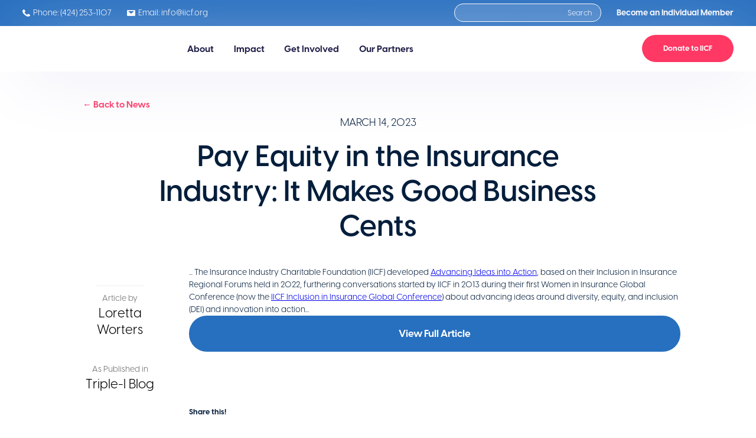

--- FILE ---
content_type: text/html; charset=utf-8
request_url: https://www.iicf.org/news/pay-equity-in-the-insurance-industry-it-makes-good-business-cents
body_size: 10257
content:
<!DOCTYPE html><!-- This site was created in Webflow. https://webflow.com --><!-- Last Published: Thu Jan 22 2026 20:40:02 GMT+0000 (Coordinated Universal Time) --><html data-wf-domain="www.iicf.org" data-wf-page="62631aa5be07234f5fa9a15f" data-wf-site="61e71717fad22def406ae7eb" data-wf-collection="62631aa5be07233a6da9a16c" data-wf-item-slug="pay-equity-in-the-insurance-industry-it-makes-good-business-cents"><head><meta charset="utf-8"/><title>IICF Org</title><meta content="width=device-width, initial-scale=1" name="viewport"/><meta content="Webflow" name="generator"/><link href="https://cdn.prod.website-files.com/61e71717fad22def406ae7eb/css/iicf-org.webflow.shared.da06a52ce.css" rel="stylesheet" type="text/css" integrity="sha384-2galLOOEF4UvbrN7l0ywR7GXze4DzXhPeWNFhqxACHyICnt0AKSOQSv0xRLCaowQ" crossorigin="anonymous"/><script type="text/javascript">!function(o,c){var n=c.documentElement,t=" w-mod-";n.className+=t+"js",("ontouchstart"in o||o.DocumentTouch&&c instanceof DocumentTouch)&&(n.className+=t+"touch")}(window,document);</script><link href="https://cdn.prod.website-files.com/61e71717fad22def406ae7eb/620e9ee64f56c04606687280_iicf-favicon.png" rel="shortcut icon" type="image/x-icon"/><link href="https://cdn.prod.website-files.com/img/webclip.png" rel="apple-touch-icon"/><script id="s9-sdk" async defer content="e0fc2d6ef79b4c419252581c03bb2acf" src="//cdn.social9.com/js/socialshare.min.js"></script><script src="https://cdn.prod.website-files.com/61e71717fad22def406ae7eb%2F6544eda5f000985a163a8687%2F6862c20f1fc1eab06c376da4%2Ffinsweetcomponentsconfig-1.0.1.js" type="module" async="" siteId="61e71717fad22def406ae7eb" finsweet="components"></script><script src="https://cdn.prod.website-files.com/61e71717fad22def406ae7eb%2F66ba5a08efe71070f98dd10a%2F67d38e6e89fcba00a6ae4edc%2Fmz43q33n-1.1.1.js" type="text/javascript"></script></head><body class="body"><div class="w-embed"><style>
@media only screen and (min-width: 1440px) {
     body {font-size: 14.4px;}
}
</style></div><div data-w-id="db167fae-e377-e27c-bc0b-f4120254e560" class="navigation-full"><div class="banner"><div class="hor_blk align_center"><div class="banner-icon w-embed"><svg id="Icons_Social-Connection_phone" data-name="Icons / Social-Connection / phone" xmlns="http://www.w3.org/2000/svg" width="1em" height="1em" viewBox="0 0 12.991 12.998">
  <g id="phone" transform="translate(0 0)">
    <path id="Path" d="M12.608,11.6S9.649,15.824,3.42,9.588c-6.265-6.28-2-9.2-2-9.2A1.317,1.317,0,0,1,3.4.529L4.6,2.136A1.322,1.322,0,0,1,4.48,3.863L3.423,4.921s0,.934,1.865,2.8,2.8,1.869,2.8,1.869L9.143,8.534a1.318,1.318,0,0,1,1.724-.123l1.6,1.2a1.323,1.323,0,0,1,.142,1.987Z" fill="#fff"/>
  </g>
</svg></div><div class="banner-text">Phone: (424) 253-1107</div><div class="spacer_2"></div><div class="banner-icon w-embed"><svg id="Icons_Messaging_message" data-name="Icons / Messaging / message" xmlns="http://www.w3.org/2000/svg" width="1.1em" height="1em" viewBox="0 0 16.981 13">
  <g id="message" transform="translate(0)">
    <path id="Shape" d="M15.4,13H1.576a1.567,1.567,0,0,1-1.115-.462A1.587,1.587,0,0,1,0,11.424V1.576A1.588,1.588,0,0,1,.461.462,1.567,1.567,0,0,1,1.576,0H15.4a1.567,1.567,0,0,1,1.115.462,1.586,1.586,0,0,1,.462,1.115v9.847a1.585,1.585,0,0,1-.462,1.115A1.567,1.567,0,0,1,15.4,13ZM3.66,2.333a.547.547,0,0,0-.386.936L8.049,7.815a.623.623,0,0,0,.844,0l4.814-4.545a.546.546,0,0,0-.381-.938H3.66Z" transform="translate(0)" fill="#fff"/>
  </g>
</svg></div><div class="banner-text">Email: info@iicf.org</div></div><div class="hor_blk align_center"><form action="/search" class="banner-search w-form"><input class="banner-search-field w-input" maxlength="256" name="query" placeholder="" type="search" id="search" required=""/><input type="submit" class="banner-seatch-btn w-button" value="Search"/></form><a href="https://membership.iicf.org" target="_blank" class="white-link">Become an Individual Member</a></div></div><div data-collapse="medium" data-animation="default" data-duration="400" data-easing="ease" data-easing2="ease" role="banner" class="navigation w-nav"><div class="container-navigation"><div class="navigation-link-wrapper"><a href="/" class="brand w-nav-brand"><img src="https://cdn.prod.website-files.com/61e71717fad22def406ae7eb/620ea0032d1e1e2452d0c8f0_iicf-logo-web.avif" loading="lazy" alt="" class="logo-image"/></a><nav role="navigation" class="menu-wrap w-nav-menu"><div data-hover="true" data-delay="0" data-w-id="db167fae-e377-e27c-bc0b-f4120254e576" class="dropdown w-dropdown"><div class="toggle w-dropdown-toggle"><div>About</div></div><nav class="dropdown-list w-dropdown-list"><div class="dropdown-wrapper"><div class="dropdown-container"><div class="w-layout-grid navigation-grid"><div id="w-node-db167fae-e377-e27c-bc0b-f4120254e57e-0254e560" class="nav-column left"><div class="w-layout-grid platform-grid"><a href="/leadership" class="navigation-dropdown-link w-inline-block"><div class="navigation-feature-content"><div><div class="link-title">Leadership</div></div></div></a><a href="/foundation-contacts" class="navigation-dropdown-link w-inline-block"><div class="navigation-feature-content"><div><div class="link-title">Foundation Staff</div></div></div></a><a href="/news" class="navigation-dropdown-link w-inline-block"><div class="navigation-feature-content"><div><div class="link-title">IICF in the News</div></div></div></a><a href="/annual-reports" class="navigation-dropdown-link w-inline-block"><div class="navigation-feature-content"><div><div class="link-title">Annual Report</div></div></div></a><a href="/iicf-materials" class="navigation-dropdown-link w-inline-block"><div class="navigation-feature-content"><div><div class="link-title">IICF Materials</div></div></div></a><a href="/iicf-materials" class="navigation-dropdown-link w-inline-block"><div class="navigation-feature-content"><div><div class="link-title">Life Division</div></div></div></a><a href="/video-galley" class="navigation-dropdown-link w-inline-block"><div class="navigation-feature-content"><div><div class="link-title">Video Library</div></div></div></a></div></div><div id="w-node-db167fae-e377-e27c-bc0b-f4120254e594-0254e560" class="nav-column"><div class="w-layout-grid grid"><a id="w-node-cd2d24e1-9be1-f0e4-4b36-79de916620bf-0254e560" href="/midwest" class="navv-link header">Midwest Division</a><a id="w-node-_9cbb4ddf-619e-2afc-3ec5-18f554391491-0254e560" href="https://iicf.org/midwest/#leadership" class="navv-link">Leadership</a><a id="w-node-_900404d6-32f1-8d3f-99d5-1cb0f841212e-0254e560" href="https://iicf.org/midwest/#impact" class="navv-link">Grants</a><a id="w-node-_6f7e08e5-5f68-8952-432d-c08d956f9ffe-0254e560" href="https://iicf.org/midwest/#events" class="navv-link">Events</a><a id="w-node-_3de21850-3dfa-d35f-8501-431e11a3e8c1-0254e560" href="/volunteer" class="navv-link">Volunteer</a><a id="w-node-_676c8aac-32f2-8faa-ef54-4e6daf87ee6c-0254e560" href="#" class="navv-link dead">Associate Board</a><a id="w-node-_83d176c0-7ba0-3c60-e5ac-f7b9423830d3-0254e560" href="https://iicf.org/midwest/#engagement" class="navv-link">Regional Engagement</a></div></div><div id="w-node-_4b26b9e4-a5f1-0921-87a3-0802ac338e1f-0254e560" class="nav-column"><div class="w-layout-grid grid"><a id="w-node-_07a8add1-863f-5ddb-9a8e-20662cbaae7b-0254e560" href="/northeast" class="navv-link header">Northeast Division</a><a id="w-node-_6bc1757d-2941-c98b-bacb-944626419222-0254e560" href="https://iicf.org/northeast/#leadership" class="navv-link">Leadership</a><a id="w-node-_6bc1757d-2941-c98b-bacb-944626419224-0254e560" href="https://iicf.org/northeast/#limpact" class="navv-link">Grants</a><a id="w-node-_6bc1757d-2941-c98b-bacb-944626419226-0254e560" href="https://iicf.org/northeast/#events" class="navv-link">Events</a><a id="w-node-_6bc1757d-2941-c98b-bacb-944626419228-0254e560" href="/volunteer" class="navv-link">Volunteer</a><a id="w-node-_6bc1757d-2941-c98b-bacb-94462641922a-0254e560" href="#" class="navv-link dead">Associate Board</a><a id="w-node-_6bc1757d-2941-c98b-bacb-94462641922c-0254e560" href="https://iicf.org/northeast/#engagement" class="navv-link">Regional Engagement</a></div></div><div id="w-node-e069d529-b9a0-9513-3e98-46347746d413-0254e560" class="nav-column"><div class="w-layout-grid grid"><a id="w-node-_5a64daf0-6297-ac20-cfda-9afab3818b59-0254e560" href="/southeast" class="navv-link header">Southeast Division</a><a id="w-node-_3e670494-df03-eb61-9dc5-b3358f2bd0a2-0254e560" href="https://iicf.org/southeast/#leadership" class="navv-link">Leadership</a><a id="w-node-_3e670494-df03-eb61-9dc5-b3358f2bd0a4-0254e560" href="https://iicf.org/southeast/#impact" class="navv-link">Grants</a><a id="w-node-_3e670494-df03-eb61-9dc5-b3358f2bd0a6-0254e560" href="https://iicf.org/southeast/#events" class="navv-link">Events</a><a id="w-node-_3e670494-df03-eb61-9dc5-b3358f2bd0a8-0254e560" href="/volunteer" class="navv-link">Volunteer</a><a id="w-node-_3e670494-df03-eb61-9dc5-b3358f2bd0aa-0254e560" href="#" class="navv-link dead">Associate Board</a><a id="w-node-_3e670494-df03-eb61-9dc5-b3358f2bd0ac-0254e560" href="https://iicf.org/southeast/#engagement" class="navv-link">Regional Engagement</a></div></div><div id="w-node-e0e1d10f-fc53-ac73-9192-014c07c7a102-0254e560" class="nav-column"><div class="w-layout-grid grid"><a id="w-node-e8bd0beb-c438-7a9b-2b93-64c1879e9276-0254e560" href="/western" class="navv-link header">Western Division</a><a id="w-node-ddd7f138-e3c4-40fa-8b60-0cc08dcff72f-0254e560" href="https://iicf.org/western/#leadership" class="navv-link">Leadership</a><a id="w-node-ddd7f138-e3c4-40fa-8b60-0cc08dcff731-0254e560" href="https://iicf.org/western/#impact" class="navv-link">Grants</a><a id="w-node-ddd7f138-e3c4-40fa-8b60-0cc08dcff733-0254e560" href="https://iicf.org/western/#events" class="navv-link">Events</a><a id="w-node-ddd7f138-e3c4-40fa-8b60-0cc08dcff735-0254e560" href="/volunteer" class="navv-link">Volunteer</a><a id="w-node-ddd7f138-e3c4-40fa-8b60-0cc08dcff737-0254e560" href="#" class="navv-link dead">Associate Board</a><a id="w-node-ddd7f138-e3c4-40fa-8b60-0cc08dcff739-0254e560" href="https://iicf.org/western/#engagement" class="navv-link">Regional Engagement</a></div></div><div id="w-node-de958e63-6c1a-454c-094b-324c47efc82b-0254e560" class="nav-column"><div class="w-layout-grid grid"><a id="w-node-_3f075f54-f680-2584-24a2-f845fa2b5802-0254e560" href="/canada-division" class="navv-link header">IICF Canada</a><a id="w-node-_6ea2c1bf-47e2-51e4-7eb0-a0010a5e410a-0254e560" href="https://iicf.org/canada-division#leadership" class="navv-link">Leadership</a><a id="w-node-_6ea2c1bf-47e2-51e4-7eb0-a0010a5e410c-0254e560" href="#" class="navv-link dead">Grants</a><a id="w-node-_6ea2c1bf-47e2-51e4-7eb0-a0010a5e410e-0254e560" href="#" class="navv-link dead">Events</a><a id="w-node-_6ea2c1bf-47e2-51e4-7eb0-a0010a5e4110-0254e560" href="#" class="navv-link dead">Volunteer</a><a id="w-node-_6ea2c1bf-47e2-51e4-7eb0-a0010a5e4112-0254e560" href="#" class="navv-link dead">Associate Board</a></div></div><div id="w-node-_2fd18857-1342-b634-b438-542d47dbc304-0254e560" class="nav-column"><div class="w-layout-grid grid"><a id="w-node-_2fd18857-1342-b634-b438-542d47dbc306-0254e560" href="https://www.iicf.org.uk/" target="_blank" class="navv-link header">IICF UK</a><a id="w-node-_2fd18857-1342-b634-b438-542d47dbc308-0254e560" href="https://www.iicf.org.uk/our-supporters/executive-members/" target="_blank" class="navv-link">Leadership</a><a id="w-node-_2fd18857-1342-b634-b438-542d47dbc30a-0254e560" href="https://www.iicf.org.uk/our-impact/who-we-support/" target="_blank" class="navv-link">Grants</a><a id="w-node-_2fd18857-1342-b634-b438-542d47dbc30c-0254e560" href="https://www.iicf.org.uk/news-events/events/" target="_blank" class="navv-link">Events</a><a id="w-node-_2fd18857-1342-b634-b438-542d47dbc30e-0254e560" href="https://www.iicf.org.uk/get-involved/volunteer/" target="_blank" class="navv-link">Volunteer</a><a id="w-node-_2fd18857-1342-b634-b438-542d47dbc310-0254e560" href="https://www.iicf.org.uk/our-supporters/associate-board/" target="_blank" class="navv-link">Associate Board</a></div></div></div></div></div></nav></div><div data-hover="true" data-delay="0" data-w-id="db167fae-e377-e27c-bc0b-f4120254e5ce" class="dropdown w-dropdown"><div class="toggle w-dropdown-toggle"><div>Impact</div></div><nav class="dropdown-list w-dropdown-list"><div class="dropdown-wrapper _2"><div class="dropdown-container"><div class="w-layout-grid customer-grid _4-by"><a href="/news" class="navigation-dropdown-link w-inline-block"><div class="avatar-circle"><img src="https://cdn.prod.website-files.com/61e71717fad22def406ae7eb/625f082b4809b53e02cc1a5c_charity-organization-location%20(1).svg" loading="lazy" alt=""/></div><div><div class="link-title">IICF in the News</div><div class="link-description">See what others are saying about the great work IICF and our industry supporters are doing!</div><div class="link-block"><div>Read more</div><img src="https://cdn.prod.website-files.com/612c0c04fcbd64795d72c88a/612c11ec68e464fd18d77aec_Arrow.svg" loading="lazy" alt=""/></div></div></a><a href="/childrens-relief-fund" class="navigation-dropdown-link w-inline-block"><div class="avatar-circle"><img src="https://cdn.prod.website-files.com/61e71717fad22def406ae7eb/62700684fca3b7c683565d90_trust.svg" loading="lazy" alt=""/></div><div><div class="link-title">Children Relief Fund</div><div class="link-description">Help IICF support vulnerable children at risk of food insecurity.</div><div class="link-block"><div>Learn more</div><img src="https://cdn.prod.website-files.com/612c0c04fcbd64795d72c88a/612c11ec68e464fd18d77aec_Arrow.svg" loading="lazy" alt=""/></div></div></a><a href="/donate" class="navigation-dropdown-link dead w-inline-block"><div class="avatar-circle"><img src="https://cdn.prod.website-files.com/61e71717fad22def406ae7eb/627038dd86c1a05ecba34479_donation.svg" loading="lazy" alt=""/></div><div><div class="link-title">Relief Campaigns and Initiatives </div><div class="link-description">Join us in providing critical support during natural disasters and other crises. </div><div class="link-block"><div>Make an impact</div><img src="https://cdn.prod.website-files.com/612c0c04fcbd64795d72c88a/612c11ec68e464fd18d77aec_Arrow.svg" loading="lazy" alt=""/></div></div></a><a href="/philanthropic-index" class="navigation-dropdown-link w-inline-block"><div class="avatar-circle"><img src="https://cdn.prod.website-files.com/61e71717fad22def406ae7eb/627141bcec01bbf74b09df7d_charity3.svg" loading="lazy" alt=""/></div><div><div class="link-title">Philanthropic Giving Index</div><div class="link-description">The IICF Philanthropic Giving Index provides a snapshot of industrywide charitable giving &amp; volunteer service.</div><div class="link-block"><div>Learn More</div><img src="https://cdn.prod.website-files.com/612c0c04fcbd64795d72c88a/612c11ec68e464fd18d77aec_Arrow.svg" loading="lazy" alt=""/></div></div></a></div></div><div class="line-break-nav"></div><div class="help-center-wrapper"><div class="help-detail-wrapper"><a href="#" class="help-icon-circle w-inline-block"><div>?</div></a><div class="help-center-text-large">Help Center</div><div class="help-center-text-small">Advice and answers from the Monogram Team.</div></div><a href="#" class="text-link-2 w-inline-block"><div>Visit help center</div><img src="https://cdn.prod.website-files.com/612c0c04fcbd64795d72c88a/612c11ec68e464fd18d77aec_Arrow.svg" loading="lazy" alt=""/></a></div></div></nav></div><div data-hover="true" data-delay="0" data-w-id="db167fae-e377-e27c-bc0b-f4120254e608" class="dropdown w-dropdown"><div class="toggle w-dropdown-toggle"><div>Get Involved</div></div><nav class="dropdown-list w-dropdown-list"><div class="dropdown-wrapper-company"><div class="dropdown-container"><div class="w-layout-grid company-grid"><div><a href="https://www.IICFglobalconference.org" target="_blank" class="resource-link hide w-inline-block"><div class="div-block-7"><div class="text-block-2">IICF Global Conference</div><div class="link-description">Join IICF and insurance leaders from around the world in June 2025, for two days in New York City, as we explore topics on leadership, belonging, sustainability, innovation and more.</div><div class="link-block"><div>Learn More</div><img src="https://cdn.prod.website-files.com/612c0c04fcbd64795d72c88a/612c11ec68e464fd18d77aec_Arrow.svg" loading="lazy" alt=""/></div></div></a><a href="/giving-day" class="resource-link stacked w-inline-block"><div class="div-block-7"><div class="text-block-2">IICF Giving Day</div><div class="link-description">Help us end childhood hunger. </div><div class="link-block"><div>Learn More</div><img src="https://cdn.prod.website-files.com/612c0c04fcbd64795d72c88a/612c11ec68e464fd18d77aec_Arrow.svg" loading="lazy" alt=""/></div></div></a><a href="/volunteer" class="resource-link stacked w-inline-block"><div class="div-block-7"><div class="text-block-2">Volunteer</div><div class="link-description">Give of your time and talent and make a big difference to someone in need.<br/>Find volunteer projects near you throughout the year.</div><div class="link-block"><div>Learn More</div><img src="https://cdn.prod.website-files.com/612c0c04fcbd64795d72c88a/612c11ec68e464fd18d77aec_Arrow.svg" loading="lazy" alt=""/></div></div></a></div><div id="w-node-db167fae-e377-e27c-bc0b-f4120254e61c-0254e560" class="w-layout-grid company-link-grid"><a href="/iicf-mentoring-alliance" class="navigation-dropdown-link w-inline-block"><div class="navigation-link-content"><div><div class="link-title-wrapper"><div class="link-title">IICF Mentoring Alliance</div><img src="https://cdn.prod.website-files.com/612c0c04fcbd64795d72c88a/612c11ec68e464fd18d77aec_Arrow.svg" loading="lazy" alt=""/></div><div class="link-description">An industrywide networking alliance to mentor emerging leaders from all communities with relatable role models across the insurance industry.</div></div></div></a><a href="/sharethewarmth" class="navigation-dropdown-link hide w-inline-block"><div class="navigation-link-content"><div><div class="link-title-wrapper"><div class="link-title">Share the Warmth Coat Drive</div><img src="https://cdn.prod.website-files.com/612c0c04fcbd64795d72c88a/612c11ec68e464fd18d77aec_Arrow.svg" loading="lazy" alt=""/></div><div class="link-description">Join us this fall by hosting an industry-wide coat drive to benefit One Warm Coat.</div></div></div></a><a href="/dan-browning-boot-strap-scholarship" class="navigation-dropdown-link w-inline-block"><div class="navigation-link-content"><div><div class="link-title-wrapper"><div class="link-title">Dan Browning Boot Strap Scholarship</div><img src="https://cdn.prod.website-files.com/612c0c04fcbd64795d72c88a/612c11ec68e464fd18d77aec_Arrow.svg" loading="lazy" alt=""/></div><div class="link-description">Provides scholarship funding for college students, giving the opportunity to pursue their dreams.</div></div></div></a><a href="/sharethewarmth" class="navigation-dropdown-link w-inline-block"><div class="navigation-link-content"><div><div class="link-title-wrapper"><div class="link-title">Share the Warmth</div><img src="https://cdn.prod.website-files.com/612c0c04fcbd64795d72c88a/612c11ec68e464fd18d77aec_Arrow.svg" loading="lazy" alt=""/></div><div class="link-description">Share the warmth this fall by hosting a coat drive to benefit One Warm Coat. Join us as an individual or as an organization by collecting new and gently used coats to warm our neighbors in need.</div></div></div></a><a href="https://cdn.prod.website-files.com/61e71717fad22def406ae7eb/683de18bdc02cf040e0a439d_IICF%20Initiatives%20and%20Impact_May%202025.pdf" target="_blank" class="navigation-dropdown-link w-inline-block"><div class="navigation-link-content"><div><div class="link-title-wrapper"><div class="link-title">Make an Impact through Grants, Volunteerism and Leadership</div><img src="https://cdn.prod.website-files.com/612c0c04fcbd64795d72c88a/612c11ec68e464fd18d77aec_Arrow.svg" loading="lazy" alt=""/></div><div class="link-description">From food &amp; coat drives to talent initiatives and volunteer projects of all shapes and sizes – we invite you to give back to your community and industry through IICF.  </div></div></div></a><a href="https://stepup.iicf.org/" target="_blank" class="navigation-dropdown-link w-inline-block"><div class="navigation-link-content"><div><div class="link-title-wrapper"><div class="link-title">Step Up Challenge</div><img src="https://cdn.prod.website-files.com/612c0c04fcbd64795d72c88a/612c11ec68e464fd18d77aec_Arrow.svg" loading="lazy" alt=""/></div><div class="link-description">Exercise challenge to raise vital funds for children facing hunger.</div></div></div></a><a href="https://talent.iicf.org" target="_blank" class="navigation-dropdown-link hide w-inline-block"><div class="navigation-link-content"><div><div class="link-title-wrapper"><div class="link-title">IICF Talent Hub<sup>TM</sup></div><img src="https://cdn.prod.website-files.com/612c0c04fcbd64795d72c88a/612c11ec68e464fd18d77aec_Arrow.svg" loading="lazy" alt=""/></div><div class="link-description">An online resource center to learn about jobs and career opportunities in the industry.</div></div></div></a></div><div><a href="https://membership.iicf.org" target="_blank" class="resource-link w-inline-block"><div class="div-block-6 hide"><img src="https://cdn.prod.website-files.com/61e71717fad22def406ae7eb/626f0b65347ed2f913751e5e_group%20photo%20copy.avif" loading="lazy" sizes="100vw" srcset="https://cdn.prod.website-files.com/61e71717fad22def406ae7eb/626f0b65347ed2f913751e5e_group%20photo%20copy-p-500.avif 500w, https://cdn.prod.website-files.com/61e71717fad22def406ae7eb/626f0b65347ed2f913751e5e_group%20photo%20copy.avif 960w" alt="" class="navigation-image hide"/></div><div class="div-block-7"><div class="text-block-2">IICF Global Membership</div><div class="link-description">An opportunity for individuals to amplify their efforts to advance social good and grow professionally.</div><div class="link-block"><div>Learn More</div><img src="https://cdn.prod.website-files.com/612c0c04fcbd64795d72c88a/612c11ec68e464fd18d77aec_Arrow.svg" loading="lazy" alt=""/></div></div></a><a href="/iicf-impact" class="navigation-dropdown-link w-inline-block"><div class="navigation-link-content"><div><div class="link-title-wrapper"><div class="link-title">Watch our Latest Video</div><img src="https://cdn.prod.website-files.com/612c0c04fcbd64795d72c88a/612c11ec68e464fd18d77aec_Arrow.svg" loading="lazy" alt=""/></div><div class="link-description">Hear directly from nonprofit partners about the impact of IICF grants in our communities – and from IICF leaders on how you can be a part of something greater as we giveback, together!</div></div></div></a></div></div></div></div></nav></div><div data-hover="true" data-delay="0" data-w-id="db167fae-e377-e27c-bc0b-f4120254e653" class="dropdown w-dropdown"><div class="toggle w-dropdown-toggle"><div>Our Partners</div></div><nav class="dropdown-list w-dropdown-list"><div class="dropdown-wrapper"><div class="dropdown-container"><div class="w-layout-grid resources-grid"><a href="/key-partners" class="resource-link w-inline-block"><div class="resource-image-wrapper hide"><img src="https://cdn.prod.website-files.com/61e71717fad22def406ae7eb/626c55fb8a8d163259582425_Midwest%20Board%202020%20edited.avif" loading="lazy" sizes="100vw" srcset="https://cdn.prod.website-files.com/61e71717fad22def406ae7eb/626c55fb8a8d163259582425_Midwest%20Board%202020%20edited-p-500.avif 500w, https://cdn.prod.website-files.com/61e71717fad22def406ae7eb/626c55fb8a8d163259582425_Midwest%20Board%202020%20edited-p-800.avif 800w, https://cdn.prod.website-files.com/61e71717fad22def406ae7eb/626c55fb8a8d163259582425_Midwest%20Board%202020%20edited-p-1080.avif 1080w, https://cdn.prod.website-files.com/61e71717fad22def406ae7eb/626c55fb8a8d163259582425_Midwest%20Board%202020%20edited.avif 2000w" alt="" class="navigation-image"/></div><div class="text-block-2 large">Key Partners</div><div class="link-description">IICF Key Partners provide a leadership level of support across the Foundation, advancing our work in the community.</div><div class="link-block"><div>View our Key Partners</div><img src="https://cdn.prod.website-files.com/612c0c04fcbd64795d72c88a/612c11ec68e464fd18d77aec_Arrow.svg" loading="lazy" alt=""/></div></a><a href="/division-signature-partners" class="resource-link w-inline-block"><div class="resource-image-wrapper hide"><img src="https://cdn.prod.website-files.com/61e71717fad22def406ae7eb/627076dc971e101265110745_Texas-Mutual-logo-Hero-News-Image.avif" loading="lazy" sizes="100vw" srcset="https://cdn.prod.website-files.com/61e71717fad22def406ae7eb/627076dc971e101265110745_Texas-Mutual-logo-Hero-News-Image-p-500.avif 500w, https://cdn.prod.website-files.com/61e71717fad22def406ae7eb/627076dc971e101265110745_Texas-Mutual-logo-Hero-News-Image.avif 1028w" alt="" class="navigation-image"/></div><div class="text-block-2 large">Division Signature Partner</div><div class="link-description">IICF recognizes Texas Mutual as our first Division Signature Partner in the Southeast.</div><div class="link-block"><div>Learn More</div><img src="https://cdn.prod.website-files.com/612c0c04fcbd64795d72c88a/612c11ec68e464fd18d77aec_Arrow.svg" loading="lazy" alt=""/></div></a><a href="/nonprofit-and-educational-partners" class="resource-link w-inline-block"><div class="resource-image-wrapper hide"><img src="https://cdn.prod.website-files.com/61e71717fad22def406ae7eb/627077608c42604dec66b425_Screen%20Shot%202022-05-02%20at%205.29.05%20PM.avif" loading="lazy" alt="" class="navigation-image _2"/></div><div class="text-block-2 large">Nonprofit and Educational Partners</div><div class="link-description">IICF is thankful for the partnership of many nonprofit and educational organizations supporting our mission.</div><div class="link-block"><div>Learn More</div><img src="https://cdn.prod.website-files.com/612c0c04fcbd64795d72c88a/612c11ec68e464fd18d77aec_Arrow.svg" loading="lazy" alt=""/></div></a></div></div></div></nav></div></nav></div><div class="navigation-secondary-link"><div class="navigation-wrapper"><div data-hover="true" data-delay="0" class="w-dropdown"><div class="secondary-btn nav-btn hide w-dropdown-toggle"><div class="move-icon w-icon-dropdown-toggle"></div><div>30<sup>th</sup> Anniversary Giving Campaigns</div></div><nav class="drop-list w-dropdown-list"><a href="/childrens-relief-fund" class="drop-link w-dropdown-link">Children&#x27;s Relief Fund</a><a href="/30thcelebration" class="drop-link w-dropdown-link">30<sup>th</sup> Anniversary Celebration</a><a href="https://www.giveffect.com/campaigns/25259-iicf-turkey-syria-relief" class="drop-link hide w-dropdown-link">Turkey-Syria Earthquake Relief</a></nav></div><div class="spacer_1"></div><a href="/donate" class="primary-btn nav-btn w-button">Donate to IICF</a></div><div class="menu-button w-nav-button"><div class="icon-5 w-icon-nav-menu"></div></div></div></div></div></div><div class="blog-section-2"><div class="blog-container-2"><a href="/news" class="text-link left-alight">← Back to News</a><div class="title-wrapper-3"><div class="date-title">March 14, 2023</div><h1 class="large-header">Pay Equity in the Insurance Industry: It Makes Good Business Cents</h1></div><div class="w-layout-grid blog-article-grid"><div><div class="author-wrapper"><a href="#" class="primary-btn small w-condition-invisible w-button">View PDF</a><div class="author-line"></div><div class="length-text">Article by</div><h3 class="author-name-large top">Loretta Worters</h3><div class="length-text">As Published in</div><h3 class="author-name-large">Triple-I Blog</h3><div class="thumbnail-wrapper"><img src="https://cdn.prod.website-files.com/61fc25711a595d91c636a37b/64124c3147c279660e9e2194_Triple%20I_Pay%20Equity_Good%20Business%20Cents_March%202023_thumbnail.avif" loading="lazy" alt=""/></div></div></div><div id="w-node-_5ae3463f-6ff0-a8c8-44e6-fec0eef0facc-5fa9a15f" class="blog-article-wrapper"><div class="article-wrapper"><div class="w-richtext"><p>... The Insurance Industry Charitable Foundation (IICF) developed <a href="https://online.fliphtml5.com/swww/hbgn/#p=1" target="_blank">Advancing Ideas into Action</a>, based on their Inclusion in Insurance Regional Forums held in 2022, furthering conversations started by IICF in 2013 during their first Women in Insurance Global Conference (now the <a href="https://inclusion.iicf.org/" target="_blank">IICF Inclusion in Insurance Global Conference</a>) about advancing ideas around diversity, equity, and inclusion (DEI) and innovation into action...</p></div><a href="https://www.iii.org/insuranceindustryblog/pay-equity-in-the-insurance-industry-it-makes-good-business-cents/" class="primary-btn w-button">View Full Article </a></div><div class="blog-end-wrapper"><div class="bold-txt">Share this!</div><div class="share-btns w-embed"><div class="s9-widget-wrapper"></div></div></div></div></div><div class="title-wrapper-small"><div class="title-line"></div><div class="article-header-small">Related Articles</div></div><div id="w-node-ee48fd0a-ed65-3fc0-66b5-4eddcc8c3c44-5fa9a15f" class="w-dyn-list"><div role="list" class="blog-grid w-dyn-items"><div role="listitem" class="w-dyn-item"><div class="blog-wrapper"><div class="blog-image-2"><img src="https://cdn.prod.website-files.com/61fc25711a595d91c636a37b/6964085d7ffcb15c287801cb_BoG_Chair%20and%20Vice%20Chair_Jan%202026_cropped_150%20resized%20for%20web.png" loading="lazy" alt="" class="image-cover-4"/></div><div class="blog-content-block"><h3 class="blog-title-h3">IICF Names Marohn Chair, McDonough Vice Chair of Board of Governors</h3><p class="paragraph-small-4">January 9, 2026</p><a href="https://www.insurancejournal.com/news/national/2026/01/09/853613.htm" target="_blank" class="read-more-link w-condition-invisible">READ MORE</a><a href="/news/iicf-names-marohn-chair-mcdonough-vice-chair-of-board-of-governors" class="read-more-link">READ MORE</a></div></div></div><div role="listitem" class="w-dyn-item"><div class="blog-wrapper"><div class="blog-image-2"><img src="https://cdn.prod.website-files.com/61fc25711a595d91c636a37b/69319f59064f3fbc909afaf5_Rodriguez%20Botello_Katy%202025_150_resized%20for%20website.jpg" loading="lazy" alt="" sizes="(max-width: 479px) 94vw, (max-width: 767px) 380px, (max-width: 991px) 46vw, 25vw" srcset="https://cdn.prod.website-files.com/61fc25711a595d91c636a37b/69319f59064f3fbc909afaf5_Rodriguez%20Botello_Katy%202025_150_resized%20for%20website-p-500.jpg 500w, https://cdn.prod.website-files.com/61fc25711a595d91c636a37b/69319f59064f3fbc909afaf5_Rodriguez%20Botello_Katy%202025_150_resized%20for%20website-p-800.jpg 800w, https://cdn.prod.website-files.com/61fc25711a595d91c636a37b/69319f59064f3fbc909afaf5_Rodriguez%20Botello_Katy%202025_150_resized%20for%20website-p-1080.jpg 1080w, https://cdn.prod.website-files.com/61fc25711a595d91c636a37b/69319f59064f3fbc909afaf5_Rodriguez%20Botello_Katy%202025_150_resized%20for%20website.jpg 1200w" class="image-cover-4"/></div><div class="blog-content-block"><h3 class="blog-title-h3">Making a Difference through Social Impact: A Closer Look at Charitable Giving in the Insurance Industry</h3><p class="paragraph-small-4">December 1, 2025</p><a href="https://roughnotes.com/making-a-difference-through-social-impact/" target="_blank" class="read-more-link w-condition-invisible">READ MORE</a><a href="/news/making-a-difference-through-social-impact-a-closer-look-at-charitable-giving-in-the-insurance-industry" class="read-more-link">READ MORE</a></div></div></div><div role="listitem" class="w-dyn-item"><div class="blog-wrapper"><div class="blog-image-2"><img src="https://cdn.prod.website-files.com/61fc25711a595d91c636a37b/69319f59064f3fbc909afaf5_Rodriguez%20Botello_Katy%202025_150_resized%20for%20website.jpg" loading="lazy" alt="" sizes="(max-width: 479px) 94vw, (max-width: 767px) 380px, (max-width: 991px) 46vw, 25vw" srcset="https://cdn.prod.website-files.com/61fc25711a595d91c636a37b/69319f59064f3fbc909afaf5_Rodriguez%20Botello_Katy%202025_150_resized%20for%20website-p-500.jpg 500w, https://cdn.prod.website-files.com/61fc25711a595d91c636a37b/69319f59064f3fbc909afaf5_Rodriguez%20Botello_Katy%202025_150_resized%20for%20website-p-800.jpg 800w, https://cdn.prod.website-files.com/61fc25711a595d91c636a37b/69319f59064f3fbc909afaf5_Rodriguez%20Botello_Katy%202025_150_resized%20for%20website-p-1080.jpg 1080w, https://cdn.prod.website-files.com/61fc25711a595d91c636a37b/69319f59064f3fbc909afaf5_Rodriguez%20Botello_Katy%202025_150_resized%20for%20website.jpg 1200w" class="image-cover-4"/></div><div class="blog-content-block"><h3 class="blog-title-h3">Making a Difference through Social Impact</h3><p class="paragraph-small-4">December 1, 2025</p><a href="https://roughnotes.com/making-a-difference-through-social-impact/" target="_blank" class="read-more-link w-condition-invisible">READ MORE</a><a href="/news/making-a-difference-through-social-impact" class="read-more-link">READ MORE</a></div></div></div></div></div></div></div><div class="footer"><div class="ver_blk align_left"><h4>Helping Communities and <br/>Enriching Lives, Together.</h4><div class="spacer_2"></div><div class="hor_blk align_center"><a href="https://www.linkedin.com/company/insurance-industry-charitable-foundation/" target="_blank" class="footer_social w-inline-block"><div class="footer_icon w-embed"><svg id="Icons_Social-Connection_linkedin" data-name="Icons / Social-Connection / linkedin" xmlns="http://www.w3.org/2000/svg" width="1.3em" height="1.3em" viewBox="0 0 32.075 32">
  <g id="linkedin">
    <path id="Combined_Shape" data-name="Combined Shape" d="M11.21,31.041V10.568H18v2.857c.2-.266.366-.5.546-.722a6.959,6.959,0,0,1,6.155-2.629,7.52,7.52,0,0,1,3.533,1.02,7.343,7.343,0,0,1,3.351,4.7,13.27,13.27,0,0,1,.4,3.266V31.037h-6.8V19.86a6.656,6.656,0,0,0-.4-2.38A2.971,2.971,0,0,0,22,15.47a3.826,3.826,0,0,0-3.976,3.807c.018,1.486,0,2.972,0,4.452v7.312Zm-11.1,0V10.563h6.8V31.037ZM0,3.5a3.5,3.5,0,1,1,3.5,3.5A3.5,3.5,0,0,1,0,3.5Z" transform="translate(0.09 0.902)" fill="currentColor"/>
  </g>
</svg></div></a><a href="https://www.instagram.com/doubleicf" target="_blank" class="footer_social w-inline-block"><div class="footer_icon w-embed"><svg id="Icons_Social-Connection_instagram" data-name="Icons / Social-Connection / instagram" xmlns="http://www.w3.org/2000/svg" width="1.3em" height="1.3em" viewBox="0 0 32.004 31.995">
  <g id="instagram" transform="translate(-0.203 -0.421)">
    <path id="Combined_Shape" data-name="Combined Shape" d="M13.155,31.978l-1.415-.01c-.965,0-1.987-.048-3.125-.132a9.727,9.727,0,0,1-4.3-1.259,8.091,8.091,0,0,1-3.657-4.6,12.112,12.112,0,0,1-.539-2.971C-.005,20.965,0,18.884,0,16.871v-.038c0-.3,0-.6,0-.906,0-1.69.014-3.4.043-5.092A22.54,22.54,0,0,1,.258,7.728,8.806,8.806,0,0,1,2.552,2.811,8.526,8.526,0,0,1,7.124.365a15.424,15.424,0,0,1,2.4-.274C10.986.015,12.437,0,14.165,0h1.748c1.771,0,3.6,0,5.413.041A26.839,26.839,0,0,1,24.068.23,8.707,8.707,0,0,1,28.9,2.321a8.3,8.3,0,0,1,2.605,4.342,12.468,12.468,0,0,1,.375,2.759c.031,1.3.056,2.6.077,3.752v.015c.014.764.028,1.485.041,2.072-.009.842-.014,1.6-.021,2.293v.006c-.011,1.323-.02,2.466-.041,3.593a23.157,23.157,0,0,1-.212,3.106A8.408,8.408,0,0,1,25.1,31.573a16.241,16.241,0,0,1-3.181.352c-1.488.048-3.088.07-5.038.07C15.638,32,14.377,31.986,13.155,31.978ZM14.391,7.945a8.209,8.209,0,0,0,1.591,16.261H16a8.209,8.209,0,1,0-1.6-16.261ZM24.775,4.093a2.77,2.77,0,0,0,.543,5.486h.009V9.571a2.765,2.765,0,0,0-.01-5.531A2.806,2.806,0,0,0,24.775,4.093Zm-9.634,16.13a4.31,4.31,0,1,1,.846.084A4.311,4.311,0,0,1,15.141,20.223Z" transform="translate(0.203 0.421)" fill="currentColor"/>
  </g>
</svg></div></a></div><div class="spacer_2"></div><a href="https://www.guidestar.org/profile/20-1240972" target="_blank" class="w-inline-block"><img src="https://cdn.prod.website-files.com/61e71717fad22def406ae7eb/68dfdb981d91dfb88c4ce831_svg.svg" loading="lazy" alt="" class="gold-logo"/></a><div>Copyright 2026</div></div><div class="hor_blk even align_top ver-1"><div class="ver_blk align_left"><h6>Site Map</h6><div class="spacer_1"></div><a href="/" class="footer_link">Home</a><a href="/key-partners" class="footer_link">Partners</a><a href="/foundation-contacts" class="footer_link">Contacts</a><a href="#" class="footer_link dead">News/Media</a></div><div class="ver_blk align_left"><h6>Divisions</h6><div class="spacer_1"></div><a href="/canada-division" class="footer_link">Canada</a><a href="/midwest" class="footer_link">Midwest</a><a href="/northeast" class="footer_link">Northeast</a><a href="/southeast" class="footer_link">Southeast</a><a href="/western" class="footer_link">Western</a><a href="https://www.iicf.org.uk/" target="_blank" class="footer_link">UK</a></div><div class="ver_blk align_left"><h6>Take Action</h6><div class="spacer_1"></div><a href="/donate" class="footer_link">Donate</a><a href="/childrens-relief-fund" class="footer_link">Children&#x27;s<br/>Relief Fund</a><a href="#" class="footer_link hide">Legal</a></div></div><div class="ver_blk align_center"><img src="https://cdn.prod.website-files.com/61e71717fad22def406ae7eb/61f2cdf2329275307a698196_IICF%20logo_horizontal%20tag%20line_bottom%20center.avif" loading="lazy" alt="" class="footer_logo"/><div class="spacer_2"></div><div class="tax_blk"><div>2121 Avenue of the Stars, Suite 800<br/>Los Angeles, CA 90067<br/>Phone: (424)253-1107   Fax: (424) 253-1108   Email: contact@iicf.org<br/>Tax ID: 20-1240972<br/><br/>The Foundation is a registered 501(c)3 charity in the United States and IICF London is a Company Limited by Guarantee (no. 9617554) and a registered charity in England and Wales (no. 1163896).</div></div></div></div><script src="https://d3e54v103j8qbb.cloudfront.net/js/jquery-3.5.1.min.dc5e7f18c8.js?site=61e71717fad22def406ae7eb" type="text/javascript" integrity="sha256-9/aliU8dGd2tb6OSsuzixeV4y/faTqgFtohetphbbj0=" crossorigin="anonymous"></script><script src="https://cdn.prod.website-files.com/61e71717fad22def406ae7eb/js/webflow.schunk.36b8fb49256177c8.js" type="text/javascript" integrity="sha384-4abIlA5/v7XaW1HMXKBgnUuhnjBYJ/Z9C1OSg4OhmVw9O3QeHJ/qJqFBERCDPv7G" crossorigin="anonymous"></script><script src="https://cdn.prod.website-files.com/61e71717fad22def406ae7eb/js/webflow.schunk.fe366f47df1ec512.js" type="text/javascript" integrity="sha384-K4lte2T+8JYcYZ26H6QcaIR/O28EcmfKuqDZm/i3K8xqX/hc5YBev9CZ/dipcD3U" crossorigin="anonymous"></script><script src="https://cdn.prod.website-files.com/61e71717fad22def406ae7eb/js/webflow.c9db58e1.8b02e179577f82d5.js" type="text/javascript" integrity="sha384-/REJGQA6nGuifSeqYaD7g38VePy07vcUezwAoy8SmnUDOAUKLnvrDXw6iUJrBd+L" crossorigin="anonymous"></script></body></html>

--- FILE ---
content_type: text/css
request_url: https://cdn.prod.website-files.com/61e71717fad22def406ae7eb/css/iicf-org.webflow.shared.da06a52ce.css
body_size: 42332
content:
html {
  -webkit-text-size-adjust: 100%;
  -ms-text-size-adjust: 100%;
  font-family: sans-serif;
}

body {
  margin: 0;
}

article, aside, details, figcaption, figure, footer, header, hgroup, main, menu, nav, section, summary {
  display: block;
}

audio, canvas, progress, video {
  vertical-align: baseline;
  display: inline-block;
}

audio:not([controls]) {
  height: 0;
  display: none;
}

[hidden], template {
  display: none;
}

a {
  background-color: #0000;
}

a:active, a:hover {
  outline: 0;
}

abbr[title] {
  border-bottom: 1px dotted;
}

b, strong {
  font-weight: bold;
}

dfn {
  font-style: italic;
}

h1 {
  margin: .67em 0;
  font-size: 2em;
}

mark {
  color: #000;
  background: #ff0;
}

small {
  font-size: 80%;
}

sub, sup {
  vertical-align: baseline;
  font-size: 75%;
  line-height: 0;
  position: relative;
}

sup {
  top: -.5em;
}

sub {
  bottom: -.25em;
}

img {
  border: 0;
}

svg:not(:root) {
  overflow: hidden;
}

hr {
  box-sizing: content-box;
  height: 0;
}

pre {
  overflow: auto;
}

code, kbd, pre, samp {
  font-family: monospace;
  font-size: 1em;
}

button, input, optgroup, select, textarea {
  color: inherit;
  font: inherit;
  margin: 0;
}

button {
  overflow: visible;
}

button, select {
  text-transform: none;
}

button, html input[type="button"], input[type="reset"] {
  -webkit-appearance: button;
  cursor: pointer;
}

button[disabled], html input[disabled] {
  cursor: default;
}

button::-moz-focus-inner, input::-moz-focus-inner {
  border: 0;
  padding: 0;
}

input {
  line-height: normal;
}

input[type="checkbox"], input[type="radio"] {
  box-sizing: border-box;
  padding: 0;
}

input[type="number"]::-webkit-inner-spin-button, input[type="number"]::-webkit-outer-spin-button {
  height: auto;
}

input[type="search"] {
  -webkit-appearance: none;
}

input[type="search"]::-webkit-search-cancel-button, input[type="search"]::-webkit-search-decoration {
  -webkit-appearance: none;
}

legend {
  border: 0;
  padding: 0;
}

textarea {
  overflow: auto;
}

optgroup {
  font-weight: bold;
}

table {
  border-collapse: collapse;
  border-spacing: 0;
}

td, th {
  padding: 0;
}

@font-face {
  font-family: webflow-icons;
  src: url("[data-uri]") format("truetype");
  font-weight: normal;
  font-style: normal;
}

[class^="w-icon-"], [class*=" w-icon-"] {
  speak: none;
  font-variant: normal;
  text-transform: none;
  -webkit-font-smoothing: antialiased;
  -moz-osx-font-smoothing: grayscale;
  font-style: normal;
  font-weight: normal;
  line-height: 1;
  font-family: webflow-icons !important;
}

.w-icon-slider-right:before {
  content: "";
}

.w-icon-slider-left:before {
  content: "";
}

.w-icon-nav-menu:before {
  content: "";
}

.w-icon-arrow-down:before, .w-icon-dropdown-toggle:before {
  content: "";
}

.w-icon-file-upload-remove:before {
  content: "";
}

.w-icon-file-upload-icon:before {
  content: "";
}

* {
  box-sizing: border-box;
}

html {
  height: 100%;
}

body {
  color: #333;
  background-color: #fff;
  min-height: 100%;
  margin: 0;
  font-family: Arial, sans-serif;
  font-size: 14px;
  line-height: 20px;
}

img {
  vertical-align: middle;
  max-width: 100%;
  display: inline-block;
}

html.w-mod-touch * {
  background-attachment: scroll !important;
}

.w-block {
  display: block;
}

.w-inline-block {
  max-width: 100%;
  display: inline-block;
}

.w-clearfix:before, .w-clearfix:after {
  content: " ";
  grid-area: 1 / 1 / 2 / 2;
  display: table;
}

.w-clearfix:after {
  clear: both;
}

.w-hidden {
  display: none;
}

.w-button {
  color: #fff;
  line-height: inherit;
  cursor: pointer;
  background-color: #3898ec;
  border: 0;
  border-radius: 0;
  padding: 9px 15px;
  text-decoration: none;
  display: inline-block;
}

input.w-button {
  -webkit-appearance: button;
}

html[data-w-dynpage] [data-w-cloak] {
  color: #0000 !important;
}

.w-code-block {
  margin: unset;
}

pre.w-code-block code {
  all: inherit;
}

.w-optimization {
  display: contents;
}

.w-webflow-badge, .w-webflow-badge > img {
  box-sizing: unset;
  width: unset;
  height: unset;
  max-height: unset;
  max-width: unset;
  min-height: unset;
  min-width: unset;
  margin: unset;
  padding: unset;
  float: unset;
  clear: unset;
  border: unset;
  border-radius: unset;
  background: unset;
  background-image: unset;
  background-position: unset;
  background-size: unset;
  background-repeat: unset;
  background-origin: unset;
  background-clip: unset;
  background-attachment: unset;
  background-color: unset;
  box-shadow: unset;
  transform: unset;
  direction: unset;
  font-family: unset;
  font-weight: unset;
  color: unset;
  font-size: unset;
  line-height: unset;
  font-style: unset;
  font-variant: unset;
  text-align: unset;
  letter-spacing: unset;
  -webkit-text-decoration: unset;
  text-decoration: unset;
  text-indent: unset;
  text-transform: unset;
  list-style-type: unset;
  text-shadow: unset;
  vertical-align: unset;
  cursor: unset;
  white-space: unset;
  word-break: unset;
  word-spacing: unset;
  word-wrap: unset;
  transition: unset;
}

.w-webflow-badge {
  white-space: nowrap;
  cursor: pointer;
  box-shadow: 0 0 0 1px #0000001a, 0 1px 3px #0000001a;
  visibility: visible !important;
  opacity: 1 !important;
  z-index: 2147483647 !important;
  color: #aaadb0 !important;
  overflow: unset !important;
  background-color: #fff !important;
  border-radius: 3px !important;
  width: auto !important;
  height: auto !important;
  margin: 0 !important;
  padding: 6px !important;
  font-size: 12px !important;
  line-height: 14px !important;
  text-decoration: none !important;
  display: inline-block !important;
  position: fixed !important;
  inset: auto 12px 12px auto !important;
  transform: none !important;
}

.w-webflow-badge > img {
  position: unset;
  visibility: unset !important;
  opacity: 1 !important;
  vertical-align: middle !important;
  display: inline-block !important;
}

h1, h2, h3, h4, h5, h6 {
  margin-bottom: 10px;
  font-weight: bold;
}

h1 {
  margin-top: 20px;
  font-size: 38px;
  line-height: 44px;
}

h2 {
  margin-top: 20px;
  font-size: 32px;
  line-height: 36px;
}

h3 {
  margin-top: 20px;
  font-size: 24px;
  line-height: 30px;
}

h4 {
  margin-top: 10px;
  font-size: 18px;
  line-height: 24px;
}

h5 {
  margin-top: 10px;
  font-size: 14px;
  line-height: 20px;
}

h6 {
  margin-top: 10px;
  font-size: 12px;
  line-height: 18px;
}

p {
  margin-top: 0;
  margin-bottom: 10px;
}

blockquote {
  border-left: 5px solid #e2e2e2;
  margin: 0 0 10px;
  padding: 10px 20px;
  font-size: 18px;
  line-height: 22px;
}

figure {
  margin: 0 0 10px;
}

figcaption {
  text-align: center;
  margin-top: 5px;
}

ul, ol {
  margin-top: 0;
  margin-bottom: 10px;
  padding-left: 40px;
}

.w-list-unstyled {
  padding-left: 0;
  list-style: none;
}

.w-embed:before, .w-embed:after {
  content: " ";
  grid-area: 1 / 1 / 2 / 2;
  display: table;
}

.w-embed:after {
  clear: both;
}

.w-video {
  width: 100%;
  padding: 0;
  position: relative;
}

.w-video iframe, .w-video object, .w-video embed {
  border: none;
  width: 100%;
  height: 100%;
  position: absolute;
  top: 0;
  left: 0;
}

fieldset {
  border: 0;
  margin: 0;
  padding: 0;
}

button, [type="button"], [type="reset"] {
  cursor: pointer;
  -webkit-appearance: button;
  border: 0;
}

.w-form {
  margin: 0 0 15px;
}

.w-form-done {
  text-align: center;
  background-color: #ddd;
  padding: 20px;
  display: none;
}

.w-form-fail {
  background-color: #ffdede;
  margin-top: 10px;
  padding: 10px;
  display: none;
}

label {
  margin-bottom: 5px;
  font-weight: bold;
  display: block;
}

.w-input, .w-select {
  color: #333;
  vertical-align: middle;
  background-color: #fff;
  border: 1px solid #ccc;
  width: 100%;
  height: 38px;
  margin-bottom: 10px;
  padding: 8px 12px;
  font-size: 14px;
  line-height: 1.42857;
  display: block;
}

.w-input::placeholder, .w-select::placeholder {
  color: #999;
}

.w-input:focus, .w-select:focus {
  border-color: #3898ec;
  outline: 0;
}

.w-input[disabled], .w-select[disabled], .w-input[readonly], .w-select[readonly], fieldset[disabled] .w-input, fieldset[disabled] .w-select {
  cursor: not-allowed;
}

.w-input[disabled]:not(.w-input-disabled), .w-select[disabled]:not(.w-input-disabled), .w-input[readonly], .w-select[readonly], fieldset[disabled]:not(.w-input-disabled) .w-input, fieldset[disabled]:not(.w-input-disabled) .w-select {
  background-color: #eee;
}

textarea.w-input, textarea.w-select {
  height: auto;
}

.w-select {
  background-color: #f3f3f3;
}

.w-select[multiple] {
  height: auto;
}

.w-form-label {
  cursor: pointer;
  margin-bottom: 0;
  font-weight: normal;
  display: inline-block;
}

.w-radio {
  margin-bottom: 5px;
  padding-left: 20px;
  display: block;
}

.w-radio:before, .w-radio:after {
  content: " ";
  grid-area: 1 / 1 / 2 / 2;
  display: table;
}

.w-radio:after {
  clear: both;
}

.w-radio-input {
  float: left;
  margin: 3px 0 0 -20px;
  line-height: normal;
}

.w-file-upload {
  margin-bottom: 10px;
  display: block;
}

.w-file-upload-input {
  opacity: 0;
  z-index: -100;
  width: .1px;
  height: .1px;
  position: absolute;
  overflow: hidden;
}

.w-file-upload-default, .w-file-upload-uploading, .w-file-upload-success {
  color: #333;
  display: inline-block;
}

.w-file-upload-error {
  margin-top: 10px;
  display: block;
}

.w-file-upload-default.w-hidden, .w-file-upload-uploading.w-hidden, .w-file-upload-error.w-hidden, .w-file-upload-success.w-hidden {
  display: none;
}

.w-file-upload-uploading-btn {
  cursor: pointer;
  background-color: #fafafa;
  border: 1px solid #ccc;
  margin: 0;
  padding: 8px 12px;
  font-size: 14px;
  font-weight: normal;
  display: flex;
}

.w-file-upload-file {
  background-color: #fafafa;
  border: 1px solid #ccc;
  flex-grow: 1;
  justify-content: space-between;
  margin: 0;
  padding: 8px 9px 8px 11px;
  display: flex;
}

.w-file-upload-file-name {
  font-size: 14px;
  font-weight: normal;
  display: block;
}

.w-file-remove-link {
  cursor: pointer;
  width: auto;
  height: auto;
  margin-top: 3px;
  margin-left: 10px;
  padding: 3px;
  display: block;
}

.w-icon-file-upload-remove {
  margin: auto;
  font-size: 10px;
}

.w-file-upload-error-msg {
  color: #ea384c;
  padding: 2px 0;
  display: inline-block;
}

.w-file-upload-info {
  padding: 0 12px;
  line-height: 38px;
  display: inline-block;
}

.w-file-upload-label {
  cursor: pointer;
  background-color: #fafafa;
  border: 1px solid #ccc;
  margin: 0;
  padding: 8px 12px;
  font-size: 14px;
  font-weight: normal;
  display: inline-block;
}

.w-icon-file-upload-icon, .w-icon-file-upload-uploading {
  width: 20px;
  margin-right: 8px;
  display: inline-block;
}

.w-icon-file-upload-uploading {
  height: 20px;
}

.w-container {
  max-width: 940px;
  margin-left: auto;
  margin-right: auto;
}

.w-container:before, .w-container:after {
  content: " ";
  grid-area: 1 / 1 / 2 / 2;
  display: table;
}

.w-container:after {
  clear: both;
}

.w-container .w-row {
  margin-left: -10px;
  margin-right: -10px;
}

.w-row:before, .w-row:after {
  content: " ";
  grid-area: 1 / 1 / 2 / 2;
  display: table;
}

.w-row:after {
  clear: both;
}

.w-row .w-row {
  margin-left: 0;
  margin-right: 0;
}

.w-col {
  float: left;
  width: 100%;
  min-height: 1px;
  padding-left: 10px;
  padding-right: 10px;
  position: relative;
}

.w-col .w-col {
  padding-left: 0;
  padding-right: 0;
}

.w-col-1 {
  width: 8.33333%;
}

.w-col-2 {
  width: 16.6667%;
}

.w-col-3 {
  width: 25%;
}

.w-col-4 {
  width: 33.3333%;
}

.w-col-5 {
  width: 41.6667%;
}

.w-col-6 {
  width: 50%;
}

.w-col-7 {
  width: 58.3333%;
}

.w-col-8 {
  width: 66.6667%;
}

.w-col-9 {
  width: 75%;
}

.w-col-10 {
  width: 83.3333%;
}

.w-col-11 {
  width: 91.6667%;
}

.w-col-12 {
  width: 100%;
}

.w-hidden-main {
  display: none !important;
}

@media screen and (max-width: 991px) {
  .w-container {
    max-width: 728px;
  }

  .w-hidden-main {
    display: inherit !important;
  }

  .w-hidden-medium {
    display: none !important;
  }

  .w-col-medium-1 {
    width: 8.33333%;
  }

  .w-col-medium-2 {
    width: 16.6667%;
  }

  .w-col-medium-3 {
    width: 25%;
  }

  .w-col-medium-4 {
    width: 33.3333%;
  }

  .w-col-medium-5 {
    width: 41.6667%;
  }

  .w-col-medium-6 {
    width: 50%;
  }

  .w-col-medium-7 {
    width: 58.3333%;
  }

  .w-col-medium-8 {
    width: 66.6667%;
  }

  .w-col-medium-9 {
    width: 75%;
  }

  .w-col-medium-10 {
    width: 83.3333%;
  }

  .w-col-medium-11 {
    width: 91.6667%;
  }

  .w-col-medium-12 {
    width: 100%;
  }

  .w-col-stack {
    width: 100%;
    left: auto;
    right: auto;
  }
}

@media screen and (max-width: 767px) {
  .w-hidden-main, .w-hidden-medium {
    display: inherit !important;
  }

  .w-hidden-small {
    display: none !important;
  }

  .w-row, .w-container .w-row {
    margin-left: 0;
    margin-right: 0;
  }

  .w-col {
    width: 100%;
    left: auto;
    right: auto;
  }

  .w-col-small-1 {
    width: 8.33333%;
  }

  .w-col-small-2 {
    width: 16.6667%;
  }

  .w-col-small-3 {
    width: 25%;
  }

  .w-col-small-4 {
    width: 33.3333%;
  }

  .w-col-small-5 {
    width: 41.6667%;
  }

  .w-col-small-6 {
    width: 50%;
  }

  .w-col-small-7 {
    width: 58.3333%;
  }

  .w-col-small-8 {
    width: 66.6667%;
  }

  .w-col-small-9 {
    width: 75%;
  }

  .w-col-small-10 {
    width: 83.3333%;
  }

  .w-col-small-11 {
    width: 91.6667%;
  }

  .w-col-small-12 {
    width: 100%;
  }
}

@media screen and (max-width: 479px) {
  .w-container {
    max-width: none;
  }

  .w-hidden-main, .w-hidden-medium, .w-hidden-small {
    display: inherit !important;
  }

  .w-hidden-tiny {
    display: none !important;
  }

  .w-col {
    width: 100%;
  }

  .w-col-tiny-1 {
    width: 8.33333%;
  }

  .w-col-tiny-2 {
    width: 16.6667%;
  }

  .w-col-tiny-3 {
    width: 25%;
  }

  .w-col-tiny-4 {
    width: 33.3333%;
  }

  .w-col-tiny-5 {
    width: 41.6667%;
  }

  .w-col-tiny-6 {
    width: 50%;
  }

  .w-col-tiny-7 {
    width: 58.3333%;
  }

  .w-col-tiny-8 {
    width: 66.6667%;
  }

  .w-col-tiny-9 {
    width: 75%;
  }

  .w-col-tiny-10 {
    width: 83.3333%;
  }

  .w-col-tiny-11 {
    width: 91.6667%;
  }

  .w-col-tiny-12 {
    width: 100%;
  }
}

.w-widget {
  position: relative;
}

.w-widget-map {
  width: 100%;
  height: 400px;
}

.w-widget-map label {
  width: auto;
  display: inline;
}

.w-widget-map img {
  max-width: inherit;
}

.w-widget-map .gm-style-iw {
  text-align: center;
}

.w-widget-map .gm-style-iw > button {
  display: none !important;
}

.w-widget-twitter {
  overflow: hidden;
}

.w-widget-twitter-count-shim {
  vertical-align: top;
  text-align: center;
  background: #fff;
  border: 1px solid #758696;
  border-radius: 3px;
  width: 28px;
  height: 20px;
  display: inline-block;
  position: relative;
}

.w-widget-twitter-count-shim * {
  pointer-events: none;
  -webkit-user-select: none;
  user-select: none;
}

.w-widget-twitter-count-shim .w-widget-twitter-count-inner {
  text-align: center;
  color: #999;
  font-family: serif;
  font-size: 15px;
  line-height: 12px;
  position: relative;
}

.w-widget-twitter-count-shim .w-widget-twitter-count-clear {
  display: block;
  position: relative;
}

.w-widget-twitter-count-shim.w--large {
  width: 36px;
  height: 28px;
}

.w-widget-twitter-count-shim.w--large .w-widget-twitter-count-inner {
  font-size: 18px;
  line-height: 18px;
}

.w-widget-twitter-count-shim:not(.w--vertical) {
  margin-left: 5px;
  margin-right: 8px;
}

.w-widget-twitter-count-shim:not(.w--vertical).w--large {
  margin-left: 6px;
}

.w-widget-twitter-count-shim:not(.w--vertical):before, .w-widget-twitter-count-shim:not(.w--vertical):after {
  content: " ";
  pointer-events: none;
  border: solid #0000;
  width: 0;
  height: 0;
  position: absolute;
  top: 50%;
  left: 0;
}

.w-widget-twitter-count-shim:not(.w--vertical):before {
  border-width: 4px;
  border-color: #75869600 #5d6c7b #75869600 #75869600;
  margin-top: -4px;
  margin-left: -9px;
}

.w-widget-twitter-count-shim:not(.w--vertical).w--large:before {
  border-width: 5px;
  margin-top: -5px;
  margin-left: -10px;
}

.w-widget-twitter-count-shim:not(.w--vertical):after {
  border-width: 4px;
  border-color: #fff0 #fff #fff0 #fff0;
  margin-top: -4px;
  margin-left: -8px;
}

.w-widget-twitter-count-shim:not(.w--vertical).w--large:after {
  border-width: 5px;
  margin-top: -5px;
  margin-left: -9px;
}

.w-widget-twitter-count-shim.w--vertical {
  width: 61px;
  height: 33px;
  margin-bottom: 8px;
}

.w-widget-twitter-count-shim.w--vertical:before, .w-widget-twitter-count-shim.w--vertical:after {
  content: " ";
  pointer-events: none;
  border: solid #0000;
  width: 0;
  height: 0;
  position: absolute;
  top: 100%;
  left: 50%;
}

.w-widget-twitter-count-shim.w--vertical:before {
  border-width: 5px;
  border-color: #5d6c7b #75869600 #75869600;
  margin-left: -5px;
}

.w-widget-twitter-count-shim.w--vertical:after {
  border-width: 4px;
  border-color: #fff #fff0 #fff0;
  margin-left: -4px;
}

.w-widget-twitter-count-shim.w--vertical .w-widget-twitter-count-inner {
  font-size: 18px;
  line-height: 22px;
}

.w-widget-twitter-count-shim.w--vertical.w--large {
  width: 76px;
}

.w-background-video {
  color: #fff;
  height: 500px;
  position: relative;
  overflow: hidden;
}

.w-background-video > video {
  object-fit: cover;
  z-index: -100;
  background-position: 50%;
  background-size: cover;
  width: 100%;
  height: 100%;
  margin: auto;
  position: absolute;
  inset: -100%;
}

.w-background-video > video::-webkit-media-controls-start-playback-button {
  -webkit-appearance: none;
  display: none !important;
}

.w-background-video--control {
  background-color: #0000;
  padding: 0;
  position: absolute;
  bottom: 1em;
  right: 1em;
}

.w-background-video--control > [hidden] {
  display: none !important;
}

.w-slider {
  text-align: center;
  clear: both;
  -webkit-tap-highlight-color: #0000;
  tap-highlight-color: #0000;
  background: #ddd;
  height: 300px;
  position: relative;
}

.w-slider-mask {
  z-index: 1;
  white-space: nowrap;
  height: 100%;
  display: block;
  position: relative;
  left: 0;
  right: 0;
  overflow: hidden;
}

.w-slide {
  vertical-align: top;
  white-space: normal;
  text-align: left;
  width: 100%;
  height: 100%;
  display: inline-block;
  position: relative;
}

.w-slider-nav {
  z-index: 2;
  text-align: center;
  -webkit-tap-highlight-color: #0000;
  tap-highlight-color: #0000;
  height: 40px;
  margin: auto;
  padding-top: 10px;
  position: absolute;
  inset: auto 0 0;
}

.w-slider-nav.w-round > div {
  border-radius: 100%;
}

.w-slider-nav.w-num > div {
  font-size: inherit;
  line-height: inherit;
  width: auto;
  height: auto;
  padding: .2em .5em;
}

.w-slider-nav.w-shadow > div {
  box-shadow: 0 0 3px #3336;
}

.w-slider-nav-invert {
  color: #fff;
}

.w-slider-nav-invert > div {
  background-color: #2226;
}

.w-slider-nav-invert > div.w-active {
  background-color: #222;
}

.w-slider-dot {
  cursor: pointer;
  background-color: #fff6;
  width: 1em;
  height: 1em;
  margin: 0 3px .5em;
  transition: background-color .1s, color .1s;
  display: inline-block;
  position: relative;
}

.w-slider-dot.w-active {
  background-color: #fff;
}

.w-slider-dot:focus {
  outline: none;
  box-shadow: 0 0 0 2px #fff;
}

.w-slider-dot:focus.w-active {
  box-shadow: none;
}

.w-slider-arrow-left, .w-slider-arrow-right {
  cursor: pointer;
  color: #fff;
  -webkit-tap-highlight-color: #0000;
  tap-highlight-color: #0000;
  -webkit-user-select: none;
  user-select: none;
  width: 80px;
  margin: auto;
  font-size: 40px;
  position: absolute;
  inset: 0;
  overflow: hidden;
}

.w-slider-arrow-left [class^="w-icon-"], .w-slider-arrow-right [class^="w-icon-"], .w-slider-arrow-left [class*=" w-icon-"], .w-slider-arrow-right [class*=" w-icon-"] {
  position: absolute;
}

.w-slider-arrow-left:focus, .w-slider-arrow-right:focus {
  outline: 0;
}

.w-slider-arrow-left {
  z-index: 3;
  right: auto;
}

.w-slider-arrow-right {
  z-index: 4;
  left: auto;
}

.w-icon-slider-left, .w-icon-slider-right {
  width: 1em;
  height: 1em;
  margin: auto;
  inset: 0;
}

.w-slider-aria-label {
  clip: rect(0 0 0 0);
  border: 0;
  width: 1px;
  height: 1px;
  margin: -1px;
  padding: 0;
  position: absolute;
  overflow: hidden;
}

.w-slider-force-show {
  display: block !important;
}

.w-dropdown {
  text-align: left;
  z-index: 900;
  margin-left: auto;
  margin-right: auto;
  display: inline-block;
  position: relative;
}

.w-dropdown-btn, .w-dropdown-toggle, .w-dropdown-link {
  vertical-align: top;
  color: #222;
  text-align: left;
  white-space: nowrap;
  margin-left: auto;
  margin-right: auto;
  padding: 20px;
  text-decoration: none;
  position: relative;
}

.w-dropdown-toggle {
  -webkit-user-select: none;
  user-select: none;
  cursor: pointer;
  padding-right: 40px;
  display: inline-block;
}

.w-dropdown-toggle:focus {
  outline: 0;
}

.w-icon-dropdown-toggle {
  width: 1em;
  height: 1em;
  margin: auto 20px auto auto;
  position: absolute;
  top: 0;
  bottom: 0;
  right: 0;
}

.w-dropdown-list {
  background: #ddd;
  min-width: 100%;
  display: none;
  position: absolute;
}

.w-dropdown-list.w--open {
  display: block;
}

.w-dropdown-link {
  color: #222;
  padding: 10px 20px;
  display: block;
}

.w-dropdown-link.w--current {
  color: #0082f3;
}

.w-dropdown-link:focus {
  outline: 0;
}

@media screen and (max-width: 767px) {
  .w-nav-brand {
    padding-left: 10px;
  }
}

.w-lightbox-backdrop {
  cursor: auto;
  letter-spacing: normal;
  text-indent: 0;
  text-shadow: none;
  text-transform: none;
  visibility: visible;
  white-space: normal;
  word-break: normal;
  word-spacing: normal;
  word-wrap: normal;
  color: #fff;
  text-align: center;
  z-index: 2000;
  opacity: 0;
  -webkit-user-select: none;
  -moz-user-select: none;
  -webkit-tap-highlight-color: transparent;
  background: #000000e6;
  outline: 0;
  font-family: Helvetica Neue, Helvetica, Ubuntu, Segoe UI, Verdana, sans-serif;
  font-size: 17px;
  font-style: normal;
  font-weight: 300;
  line-height: 1.2;
  list-style: disc;
  position: fixed;
  inset: 0;
  -webkit-transform: translate(0);
}

.w-lightbox-backdrop, .w-lightbox-container {
  -webkit-overflow-scrolling: touch;
  height: 100%;
  overflow: auto;
}

.w-lightbox-content {
  height: 100vh;
  position: relative;
  overflow: hidden;
}

.w-lightbox-view {
  opacity: 0;
  width: 100vw;
  height: 100vh;
  position: absolute;
}

.w-lightbox-view:before {
  content: "";
  height: 100vh;
}

.w-lightbox-group, .w-lightbox-group .w-lightbox-view, .w-lightbox-group .w-lightbox-view:before {
  height: 86vh;
}

.w-lightbox-frame, .w-lightbox-view:before {
  vertical-align: middle;
  display: inline-block;
}

.w-lightbox-figure {
  margin: 0;
  position: relative;
}

.w-lightbox-group .w-lightbox-figure {
  cursor: pointer;
}

.w-lightbox-img {
  width: auto;
  max-width: none;
  height: auto;
}

.w-lightbox-image {
  float: none;
  max-width: 100vw;
  max-height: 100vh;
  display: block;
}

.w-lightbox-group .w-lightbox-image {
  max-height: 86vh;
}

.w-lightbox-caption {
  text-align: left;
  text-overflow: ellipsis;
  white-space: nowrap;
  background: #0006;
  padding: .5em 1em;
  position: absolute;
  bottom: 0;
  left: 0;
  right: 0;
  overflow: hidden;
}

.w-lightbox-embed {
  width: 100%;
  height: 100%;
  position: absolute;
  inset: 0;
}

.w-lightbox-control {
  cursor: pointer;
  background-position: center;
  background-repeat: no-repeat;
  background-size: 24px;
  width: 4em;
  transition: all .3s;
  position: absolute;
  top: 0;
}

.w-lightbox-left {
  background-image: url("[data-uri]");
  display: none;
  bottom: 0;
  left: 0;
}

.w-lightbox-right {
  background-image: url("[data-uri]");
  display: none;
  bottom: 0;
  right: 0;
}

.w-lightbox-close {
  background-image: url("[data-uri]");
  background-size: 18px;
  height: 2.6em;
  right: 0;
}

.w-lightbox-strip {
  white-space: nowrap;
  padding: 0 1vh;
  line-height: 0;
  position: absolute;
  bottom: 0;
  left: 0;
  right: 0;
  overflow: auto hidden;
}

.w-lightbox-item {
  box-sizing: content-box;
  cursor: pointer;
  width: 10vh;
  padding: 2vh 1vh;
  display: inline-block;
  -webkit-transform: translate3d(0, 0, 0);
}

.w-lightbox-active {
  opacity: .3;
}

.w-lightbox-thumbnail {
  background: #222;
  height: 10vh;
  position: relative;
  overflow: hidden;
}

.w-lightbox-thumbnail-image {
  position: absolute;
  top: 0;
  left: 0;
}

.w-lightbox-thumbnail .w-lightbox-tall {
  width: 100%;
  top: 50%;
  transform: translate(0, -50%);
}

.w-lightbox-thumbnail .w-lightbox-wide {
  height: 100%;
  left: 50%;
  transform: translate(-50%);
}

.w-lightbox-spinner {
  box-sizing: border-box;
  border: 5px solid #0006;
  border-radius: 50%;
  width: 40px;
  height: 40px;
  margin-top: -20px;
  margin-left: -20px;
  animation: .8s linear infinite spin;
  position: absolute;
  top: 50%;
  left: 50%;
}

.w-lightbox-spinner:after {
  content: "";
  border: 3px solid #0000;
  border-bottom-color: #fff;
  border-radius: 50%;
  position: absolute;
  inset: -4px;
}

.w-lightbox-hide {
  display: none;
}

.w-lightbox-noscroll {
  overflow: hidden;
}

@media (min-width: 768px) {
  .w-lightbox-content {
    height: 96vh;
    margin-top: 2vh;
  }

  .w-lightbox-view, .w-lightbox-view:before {
    height: 96vh;
  }

  .w-lightbox-group, .w-lightbox-group .w-lightbox-view, .w-lightbox-group .w-lightbox-view:before {
    height: 84vh;
  }

  .w-lightbox-image {
    max-width: 96vw;
    max-height: 96vh;
  }

  .w-lightbox-group .w-lightbox-image {
    max-width: 82.3vw;
    max-height: 84vh;
  }

  .w-lightbox-left, .w-lightbox-right {
    opacity: .5;
    display: block;
  }

  .w-lightbox-close {
    opacity: .8;
  }

  .w-lightbox-control:hover {
    opacity: 1;
  }
}

.w-lightbox-inactive, .w-lightbox-inactive:hover {
  opacity: 0;
}

.w-richtext:before, .w-richtext:after {
  content: " ";
  grid-area: 1 / 1 / 2 / 2;
  display: table;
}

.w-richtext:after {
  clear: both;
}

.w-richtext[contenteditable="true"]:before, .w-richtext[contenteditable="true"]:after {
  white-space: initial;
}

.w-richtext ol, .w-richtext ul {
  overflow: hidden;
}

.w-richtext .w-richtext-figure-selected.w-richtext-figure-type-video div:after, .w-richtext .w-richtext-figure-selected[data-rt-type="video"] div:after, .w-richtext .w-richtext-figure-selected.w-richtext-figure-type-image div, .w-richtext .w-richtext-figure-selected[data-rt-type="image"] div {
  outline: 2px solid #2895f7;
}

.w-richtext figure.w-richtext-figure-type-video > div:after, .w-richtext figure[data-rt-type="video"] > div:after {
  content: "";
  display: none;
  position: absolute;
  inset: 0;
}

.w-richtext figure {
  max-width: 60%;
  position: relative;
}

.w-richtext figure > div:before {
  cursor: default !important;
}

.w-richtext figure img {
  width: 100%;
}

.w-richtext figure figcaption.w-richtext-figcaption-placeholder {
  opacity: .6;
}

.w-richtext figure div {
  color: #0000;
  font-size: 0;
}

.w-richtext figure.w-richtext-figure-type-image, .w-richtext figure[data-rt-type="image"] {
  display: table;
}

.w-richtext figure.w-richtext-figure-type-image > div, .w-richtext figure[data-rt-type="image"] > div {
  display: inline-block;
}

.w-richtext figure.w-richtext-figure-type-image > figcaption, .w-richtext figure[data-rt-type="image"] > figcaption {
  caption-side: bottom;
  display: table-caption;
}

.w-richtext figure.w-richtext-figure-type-video, .w-richtext figure[data-rt-type="video"] {
  width: 60%;
  height: 0;
}

.w-richtext figure.w-richtext-figure-type-video iframe, .w-richtext figure[data-rt-type="video"] iframe {
  width: 100%;
  height: 100%;
  position: absolute;
  top: 0;
  left: 0;
}

.w-richtext figure.w-richtext-figure-type-video > div, .w-richtext figure[data-rt-type="video"] > div {
  width: 100%;
}

.w-richtext figure.w-richtext-align-center {
  clear: both;
  margin-left: auto;
  margin-right: auto;
}

.w-richtext figure.w-richtext-align-center.w-richtext-figure-type-image > div, .w-richtext figure.w-richtext-align-center[data-rt-type="image"] > div {
  max-width: 100%;
}

.w-richtext figure.w-richtext-align-normal {
  clear: both;
}

.w-richtext figure.w-richtext-align-fullwidth {
  text-align: center;
  clear: both;
  width: 100%;
  max-width: 100%;
  margin-left: auto;
  margin-right: auto;
  display: block;
}

.w-richtext figure.w-richtext-align-fullwidth > div {
  padding-bottom: inherit;
  display: inline-block;
}

.w-richtext figure.w-richtext-align-fullwidth > figcaption {
  display: block;
}

.w-richtext figure.w-richtext-align-floatleft {
  float: left;
  clear: none;
  margin-right: 15px;
}

.w-richtext figure.w-richtext-align-floatright {
  float: right;
  clear: none;
  margin-left: 15px;
}

.w-nav {
  z-index: 1000;
  background: #ddd;
  position: relative;
}

.w-nav:before, .w-nav:after {
  content: " ";
  grid-area: 1 / 1 / 2 / 2;
  display: table;
}

.w-nav:after {
  clear: both;
}

.w-nav-brand {
  float: left;
  color: #333;
  text-decoration: none;
  position: relative;
}

.w-nav-link {
  vertical-align: top;
  color: #222;
  text-align: left;
  margin-left: auto;
  margin-right: auto;
  padding: 20px;
  text-decoration: none;
  display: inline-block;
  position: relative;
}

.w-nav-link.w--current {
  color: #0082f3;
}

.w-nav-menu {
  float: right;
  position: relative;
}

[data-nav-menu-open] {
  text-align: center;
  background: #c8c8c8;
  min-width: 200px;
  position: absolute;
  top: 100%;
  left: 0;
  right: 0;
  overflow: visible;
  display: block !important;
}

.w--nav-link-open {
  display: block;
  position: relative;
}

.w-nav-overlay {
  width: 100%;
  display: none;
  position: absolute;
  top: 100%;
  left: 0;
  right: 0;
  overflow: hidden;
}

.w-nav-overlay [data-nav-menu-open] {
  top: 0;
}

.w-nav[data-animation="over-left"] .w-nav-overlay {
  width: auto;
}

.w-nav[data-animation="over-left"] .w-nav-overlay, .w-nav[data-animation="over-left"] [data-nav-menu-open] {
  z-index: 1;
  top: 0;
  right: auto;
}

.w-nav[data-animation="over-right"] .w-nav-overlay {
  width: auto;
}

.w-nav[data-animation="over-right"] .w-nav-overlay, .w-nav[data-animation="over-right"] [data-nav-menu-open] {
  z-index: 1;
  top: 0;
  left: auto;
}

.w-nav-button {
  float: right;
  cursor: pointer;
  -webkit-tap-highlight-color: #0000;
  tap-highlight-color: #0000;
  -webkit-user-select: none;
  user-select: none;
  padding: 18px;
  font-size: 24px;
  display: none;
  position: relative;
}

.w-nav-button:focus {
  outline: 0;
}

.w-nav-button.w--open {
  color: #fff;
  background-color: #c8c8c8;
}

.w-nav[data-collapse="all"] .w-nav-menu {
  display: none;
}

.w-nav[data-collapse="all"] .w-nav-button, .w--nav-dropdown-open, .w--nav-dropdown-toggle-open {
  display: block;
}

.w--nav-dropdown-list-open {
  position: static;
}

@media screen and (max-width: 991px) {
  .w-nav[data-collapse="medium"] .w-nav-menu {
    display: none;
  }

  .w-nav[data-collapse="medium"] .w-nav-button {
    display: block;
  }
}

@media screen and (max-width: 767px) {
  .w-nav[data-collapse="small"] .w-nav-menu {
    display: none;
  }

  .w-nav[data-collapse="small"] .w-nav-button {
    display: block;
  }

  .w-nav-brand {
    padding-left: 10px;
  }
}

@media screen and (max-width: 479px) {
  .w-nav[data-collapse="tiny"] .w-nav-menu {
    display: none;
  }

  .w-nav[data-collapse="tiny"] .w-nav-button {
    display: block;
  }
}

.w-tabs {
  position: relative;
}

.w-tabs:before, .w-tabs:after {
  content: " ";
  grid-area: 1 / 1 / 2 / 2;
  display: table;
}

.w-tabs:after {
  clear: both;
}

.w-tab-menu {
  position: relative;
}

.w-tab-link {
  vertical-align: top;
  text-align: left;
  cursor: pointer;
  color: #222;
  background-color: #ddd;
  padding: 9px 30px;
  text-decoration: none;
  display: inline-block;
  position: relative;
}

.w-tab-link.w--current {
  background-color: #c8c8c8;
}

.w-tab-link:focus {
  outline: 0;
}

.w-tab-content {
  display: block;
  position: relative;
  overflow: hidden;
}

.w-tab-pane {
  display: none;
  position: relative;
}

.w--tab-active {
  display: block;
}

@media screen and (max-width: 479px) {
  .w-tab-link {
    display: block;
  }
}

.w-ix-emptyfix:after {
  content: "";
}

@keyframes spin {
  0% {
    transform: rotate(0);
  }

  100% {
    transform: rotate(360deg);
  }
}

.w-dyn-empty {
  background-color: #ddd;
  padding: 10px;
}

.w-dyn-hide, .w-dyn-bind-empty, .w-condition-invisible {
  display: none !important;
}

.wf-layout-layout {
  display: grid;
}

@font-face {
  font-family: Visbycf;
  src: url("https://cdn.prod.website-files.com/61e71717fad22def406ae7eb/620e9f0fa1dad03d7b3e0147_VisbyCF-DemiBoldOblique.otf") format("opentype");
  font-weight: 600;
  font-style: italic;
  font-display: swap;
}

@font-face {
  font-family: Visbycf;
  src: url("https://cdn.prod.website-files.com/61e71717fad22def406ae7eb/620e9f0fbbfc8270245fc11c_VisbyCF-ExtraBoldOblique.otf") format("opentype"), url("https://cdn.prod.website-files.com/61e71717fad22def406ae7eb/620e9f1004fa641e36bf6961_VisbyCF-BoldOblique.otf") format("opentype");
  font-weight: 700;
  font-style: italic;
  font-display: swap;
}

@font-face {
  font-family: Visbycf;
  src: url("https://cdn.prod.website-files.com/61e71717fad22def406ae7eb/620e9f0ff3a4d73440ea5a4c_VisbyCF-HeavyOblique.otf") format("opentype");
  font-weight: 900;
  font-style: italic;
  font-display: swap;
}

@font-face {
  font-family: Visbycf;
  src: url("https://cdn.prod.website-files.com/61e71717fad22def406ae7eb/620e9f0f21ccd5689a118aad_VisbyCF-RegularOblique.otf") format("opentype");
  font-weight: 400;
  font-style: italic;
  font-display: swap;
}

@font-face {
  font-family: Visbycf;
  src: url("https://cdn.prod.website-files.com/61e71717fad22def406ae7eb/620e9f0f511d44e82a12f77d_VisbyCF-LightOblique.otf") format("opentype");
  font-weight: 300;
  font-style: italic;
  font-display: swap;
}

@font-face {
  font-family: Visbycf;
  src: url("https://cdn.prod.website-files.com/61e71717fad22def406ae7eb/620e9f0f3ceb48c5bdb10dbf_VisbyCF-MediumOblique.otf") format("opentype");
  font-weight: 500;
  font-style: italic;
  font-display: swap;
}

@font-face {
  font-family: Visbycf;
  src: url("https://cdn.prod.website-files.com/61e71717fad22def406ae7eb/620e9f0f9b783ad9d153a657_VisbyCF-ThinOblique.otf") format("opentype");
  font-weight: 100;
  font-style: italic;
  font-display: swap;
}

@font-face {
  font-family: Visbycf;
  src: url("https://cdn.prod.website-files.com/61e71717fad22def406ae7eb/620e9f10062a3c6d18dc3fbf_VisbyCF-DemiBold.otf") format("opentype");
  font-weight: 600;
  font-style: normal;
  font-display: swap;
}

@font-face {
  font-family: Visbycf;
  src: url("https://cdn.prod.website-files.com/61e71717fad22def406ae7eb/620e9f1021ccd58567118aae_VisbyCF-Heavy.otf") format("opentype");
  font-weight: 900;
  font-style: normal;
  font-display: swap;
}

@font-face {
  font-family: Visbycf;
  src: url("https://cdn.prod.website-files.com/61e71717fad22def406ae7eb/620e9f107beaa86b6bec7bc1_VisbyCF-Bold.otf") format("opentype"), url("https://cdn.prod.website-files.com/61e71717fad22def406ae7eb/620e9f104f56c095ec6872f1_VisbyCF-ExtraBold.otf") format("opentype");
  font-weight: 700;
  font-style: normal;
  font-display: swap;
}

@font-face {
  font-family: Visbycf;
  src: url("https://cdn.prod.website-files.com/61e71717fad22def406ae7eb/620e9f1004fd442a24b48654_VisbyCF-Regular.otf") format("opentype");
  font-weight: 400;
  font-style: normal;
  font-display: swap;
}

@font-face {
  font-family: Visbycf;
  src: url("https://cdn.prod.website-files.com/61e71717fad22def406ae7eb/620e9f1066993e54a071dc4f_VisbyCF-Medium.otf") format("opentype");
  font-weight: 500;
  font-style: normal;
  font-display: swap;
}

@font-face {
  font-family: Visbycf;
  src: url("https://cdn.prod.website-files.com/61e71717fad22def406ae7eb/620e9f102d1e1e1ed4d0bc78_VisbyCF-Light.otf") format("opentype");
  font-weight: 300;
  font-style: normal;
  font-display: swap;
}

@font-face {
  font-family: Visbycf;
  src: url("https://cdn.prod.website-files.com/61e71717fad22def406ae7eb/620e9f105d898a56957ed20b_VisbyCF-Thin.otf") format("opentype");
  font-weight: 100;
  font-style: normal;
  font-display: swap;
}

:root {
  --primary-darkest: #041e3c;
  --primary-lightest: #d6e9ff;
  --primary: #276fbf;
  --primary-dark: #114886;
  --accent: #ff3864;
  --primary-light: #7cb4f1;
  --accent-darkest: #5d0216;
  --secondary-lightest: #fffbe6;
  --accent-dark: #c21138;
  --secondary-dark: #ceac03;
  --secondary-light: #fae163;
  --secondary: #ffd60a;
  --secondary-darkest: #5f4f00;
  --accent-lightest: #ffdbe3;
  --accent-light: #fd7895;
  --gray-100: #e2e2e2;
  --white: white;
  --gray-500: #6f7497;
}

.w-layout-grid {
  grid-row-gap: 16px;
  grid-column-gap: 16px;
  grid-template-rows: auto auto;
  grid-template-columns: 1fr 1fr;
  grid-auto-columns: 1fr;
  display: grid;
}

.w-layout-hflex {
  flex-direction: row;
  align-items: flex-start;
  display: flex;
}

.w-checkbox {
  margin-bottom: 5px;
  padding-left: 20px;
  display: block;
}

.w-checkbox:before {
  content: " ";
  grid-area: 1 / 1 / 2 / 2;
  display: table;
}

.w-checkbox:after {
  content: " ";
  clear: both;
  grid-area: 1 / 1 / 2 / 2;
  display: table;
}

.w-checkbox-input {
  float: left;
  margin: 4px 0 0 -20px;
  line-height: normal;
}

.w-checkbox-input--inputType-custom {
  border: 1px solid #ccc;
  border-radius: 2px;
  width: 12px;
  height: 12px;
}

.w-checkbox-input--inputType-custom.w--redirected-checked {
  background-color: #3898ec;
  background-image: url("https://d3e54v103j8qbb.cloudfront.net/static/custom-checkbox-checkmark.589d534424.svg");
  background-position: 50%;
  background-repeat: no-repeat;
  background-size: cover;
  border-color: #3898ec;
}

.w-checkbox-input--inputType-custom.w--redirected-focus {
  box-shadow: 0 0 3px 1px #3898ec;
}

.w-form-formradioinput--inputType-custom {
  border: 1px solid #ccc;
  border-radius: 50%;
  width: 12px;
  height: 12px;
}

.w-form-formradioinput--inputType-custom.w--redirected-focus {
  box-shadow: 0 0 3px 1px #3898ec;
}

.w-form-formradioinput--inputType-custom.w--redirected-checked {
  border-width: 4px;
  border-color: #3898ec;
}

body {
  color: var(--primary-darkest);
  font-family: Visbycf, sans-serif;
  font-size: 1vw;
  line-height: 1.5;
}

h1 {
  margin-top: 0;
  margin-bottom: 0;
  font-size: 3.3em;
  font-weight: 700;
  line-height: 1.4;
}

h2 {
  margin-top: 0;
  margin-bottom: 0;
  font-size: 2.7em;
  font-weight: 700;
  line-height: 1.5;
}

h3 {
  margin-top: 0;
  margin-bottom: 0;
  font-size: 2.1em;
  font-weight: 700;
  line-height: 1.4;
}

h4 {
  margin-top: 0;
  margin-bottom: 0;
  font-size: 1.5em;
  font-weight: 700;
  line-height: 1.5;
}

h5 {
  margin-top: 0;
  margin-bottom: 0;
  font-size: 1.3em;
  font-weight: 700;
  line-height: 1.4;
}

h6 {
  margin-top: 0;
  margin-bottom: 0;
  font-size: 1em;
  font-weight: 700;
  line-height: 1.5;
}

p {
  margin-bottom: 0;
}

a {
  text-decoration: underline;
  transition: all .3s;
}

.notification-dark-color {
  background-color: #b62613;
}

.arrow-link {
  color: #7657fa;
  letter-spacing: 0;
  white-space: nowrap;
  align-items: center;
  padding: .3em;
  font-size: 1em;
  font-weight: 400;
  line-height: 1.5;
  text-decoration: none;
  display: flex;
}

.arrow-link:hover {
  color: #3521b5;
}

.arrow-link:active {
  color: #1c0b83;
}

.colour {
  background-color: #fff;
  align-items: center;
  width: 100%;
  max-width: 170px;
  display: block;
  overflow: hidden;
  box-shadow: 34px 34px 74px -12px #38327c14;
}

.body-small {
  margin-bottom: 0;
  font-size: 1.1em;
  font-weight: 400;
  line-height: 2;
}

.text-wrap {
  width: 100%;
  margin-bottom: 32px;
}

.style-guide-short-link {
  color: #3c3754;
  justify-content: flex-start;
  align-items: center;
  font-size: 16px;
  font-weight: 500;
  line-height: 24px;
  display: flex;
}

.primary-lightest-color {
  background-color: var(--primary-lightest);
}

.neutral-100 {
  background-color: #f8f7fc;
}

.color-base {
  z-index: -1;
  height: 120px;
  position: relative;
}

.button-cell {
  justify-content: center;
  align-items: center;
  padding: 24px;
  display: flex;
}

.notification-darkest-color {
  background-color: #790f00;
}

.secondary-btn {
  border: .2em solid var(--primary);
  color: var(--primary);
  text-align: center;
  letter-spacing: -.01em;
  white-space: nowrap;
  background-color: #0000;
  border-radius: 8em;
  justify-content: center;
  align-items: center;
  padding: .8em 2.8em;
  font-size: 1.2em;
  font-weight: 700;
  line-height: 1.5;
  text-decoration: none;
  transition: all .3s;
  display: flex;
  position: relative;
  box-shadow: 0 0 #7657fa;
}

.secondary-btn:hover {
  border-color: var(--primary);
  background-color: var(--primary);
  box-shadow: none;
  color: #fff;
}

.secondary-btn:active {
  background-color: #3521b5;
  border-color: #3521b5;
}

.secondary-btn:focus {
  border-style: solid;
  border-color: var(--primary-dark);
  box-shadow: none;
}

.secondary-btn.nav-btn {
  padding-left: 2.4em;
  font-size: 1em;
}

.secondary-btn.nav-btn.w--open {
  white-space: normal;
}

.secondary-btn.white {
  color: #fff;
  border-color: #fff;
}

.secondary-btn.white:hover {
  color: var(--primary);
  background-color: #fff;
}

.secondary-btn.red {
  border-color: var(--accent);
  color: var(--accent);
}

.secondary-btn.red:hover {
  background-color: var(--accent);
  color: #fff;
}

.text-link {
  color: var(--accent);
  text-align: center;
  letter-spacing: -.01em;
  white-space: nowrap;
  background-color: #0000;
  border-radius: .5em;
  justify-content: center;
  align-items: center;
  padding: .4em .8em;
  font-size: 1.2em;
  font-weight: 700;
  text-decoration: none;
  transition: all .3s;
  display: flex;
  position: relative;
}

.text-link:hover {
  background-color: var(--accent);
  color: #fff;
}

.text-link:active {
  background-color: #3521b5;
}

.text-link.hide {
  display: none;
}

.text-link.left-alight {
  text-align: left;
  display: inline-block;
}

.text-link.top {
  display: inline-block;
}

.text-link.inligh {
  padding-top: .1em;
  padding-bottom: .1em;
  display: inline-block;
}

.primary-dark-color {
  background-color: var(--primary-dark);
}

.neutral-200 {
  background-color: #e1dfec;
}

.style-full-grid {
  grid-column-gap: 32px;
  grid-row-gap: 32px;
  grid-template-rows: auto;
  grid-template-columns: 1fr 3fr;
}

.neutral-800 {
  background-color: #141125;
}

.colour-text {
  flex-direction: column;
  justify-content: center;
  align-items: flex-start;
  padding: 12px 12px 16px;
  display: flex;
}

.primary-light-color {
  background-color: var(--primary-light);
}

.detail-block {
  color: #110b54;
  background-color: #fff9f0;
  border: 1px solid #ffb13e;
  margin-top: 32px;
  margin-bottom: 32px;
  padding: 30px 20px;
  font-size: 16px;
}

.h3-title-white {
  color: #fff;
  margin-bottom: 16px;
}

.template-detail-block {
  background-color: #fff;
  padding: 30px;
  box-shadow: 88px 88px 144px #2b1d670a;
}

.white-txt {
  color: #fff;
}

.notification-color {
  background-color: #f5553f;
}

.title-color {
  color: #4c65f3;
  letter-spacing: 1px;
  text-transform: none;
  white-space: nowrap;
  margin-bottom: 0;
  font-size: 1.2em;
  font-weight: 700;
  line-height: 1.6;
}

.accent-darkest {
  background-color: var(--accent-darkest);
}

.turquoise-lighter {
  background-color: var(--secondary-lightest);
}

.neutral-600 {
  background-color: #3c3754;
}

.text-block {
  color: #8c87a6;
  font-weight: 600;
}

.sidebar-menu {
  white-space: normal;
  min-height: 240px;
  padding: 18px 18px 24px;
  position: sticky;
  top: 32px;
  box-shadow: 65px 65px 114px -56px #2b1d6714;
}

.container-large {
  background-color: #0000;
  width: 100%;
  max-width: 1280px;
  margin-left: auto;
  margin-right: auto;
  position: relative;
}

.arrow {
  opacity: .34;
  filter: invert();
}

.notification-light-color {
  background-color: #ffb4aa;
}

.color-wrapper {
  margin-bottom: 60px;
}

.hero-header {
  margin-top: 0;
  margin-bottom: 11px;
  font-size: 4.5em;
  font-weight: 800;
  line-height: 1.4;
}

.hero-header.chapter {
  text-align: center;
  line-height: 1.1;
}

.neutral-300 {
  background-color: #bcb8d0;
}

.color-grid {
  grid-column-gap: 24px;
  grid-row-gap: 24px;
  grid-template-rows: auto;
  grid-template-columns: 1fr 1fr 1fr 1fr 1fr;
  justify-content: start;
  justify-items: start;
  width: 100%;
  margin-top: 40px;
}

.accet-color {
  background-color: var(--accent);
}

.very-small-btn {
  color: #7657fa;
  text-align: center;
  letter-spacing: -.01em;
  white-space: nowrap;
  background-color: #f1eefe;
  border: .2em solid #ad9bfa;
  border-radius: .5em;
  justify-content: center;
  align-items: center;
  padding: .4em 1.8em;
  font-size: .9em;
  font-weight: 700;
  line-height: 1.6;
  transition: all .3s;
  display: flex;
  position: relative;
  box-shadow: 0 0 #7657fa;
}

.very-small-btn:hover {
  color: #fff;
  background-color: #7657fa;
  border-color: #7657fa;
  box-shadow: 0 0 16px -4px #7657fa;
}

.very-small-btn:active {
  background-color: #3521b5;
  border-color: #3521b5;
}

.very-small-btn:focus {
  border: 2px solid #ad9bfa;
  box-shadow: 0 0 5px #7657fa;
}

.accent-dark-color {
  background-color: var(--accent-dark);
}

.neutral-900 {
  background-color: #0a071b;
}

.text-detail {
  font-size: .9em;
  font-weight: 300;
  line-height: 1.5;
}

.style-grid {
  grid-row-gap: 42px;
  grid-template-rows: auto auto auto auto;
  grid-template-columns: 1fr;
  margin-bottom: 100px;
}

.white-color {
  background-color: #fff;
}

.secondary-dark-color {
  background-color: var(--secondary-dark);
}

.body-large {
  font-size: 1.5em;
  font-weight: 400;
}

.neutral-400 {
  background-color: #8c87a6;
}

.neutral-700 {
  background-color: #2a263f;
}

.style-detail {
  color: #6a768a;
  letter-spacing: .02em;
  text-transform: none;
  font-size: 12px;
  line-height: 16px;
}

.secondary-light {
  background-color: var(--secondary-light);
}

.font-size {
  color: #8c87a6;
  font-size: 16px;
}

.content-section-small {
  padding: 72px 3%;
}

.style-guide-icon {
  width: 52px;
  margin-right: 24px;
}

.body-large-white {
  color: #fff;
  letter-spacing: -.03em;
  font-size: 18px;
  line-height: 32px;
}

.button-grid {
  grid-template-columns: 1fr 1fr;
  margin-bottom: 100px;
}

.small-btn {
  background-color: var(--primary);
  color: #fff;
  text-align: center;
  letter-spacing: 0;
  white-space: nowrap;
  border-radius: .5em;
  justify-content: center;
  align-items: center;
  padding: .6em 2em;
  font-size: 1em;
  font-weight: 700;
  line-height: 1.6;
  text-decoration: none;
  transition: all .3s;
  display: flex;
  position: relative;
  box-shadow: 0 0 #7657fa;
}

.small-btn:hover {
  background-color: var(--primary-lightest);
  color: var(--primary);
}

.small-btn:active {
  background-color: var(--primary-light);
  color: #fff;
}

.small-btn:focus {
  box-shadow: 2px 2px 15px #11488663;
}

.small-btn.margin-bottom {
  margin-bottom: 5px;
}

.body-medium {
  letter-spacing: -.03em;
  margin-bottom: 0;
  font-size: 1.2em;
  font-weight: 500;
  line-height: 1.8;
}

.secondary-color {
  background-color: var(--secondary);
}

.secondary-darkest-color {
  background-color: var(--secondary-darkest);
}

.style-title {
  color: #3c3754;
  margin-bottom: 8px;
  font-size: 1.2em;
  font-weight: 700;
  line-height: 1.5;
}

.notification-lightest-color {
  background-color: #ffe2de;
}

.primary-btn {
  grid-column-gap: 5px;
  grid-row-gap: 5px;
  background-color: var(--primary);
  color: #fff;
  text-align: center;
  letter-spacing: -.01em;
  white-space: nowrap;
  border-radius: 8em;
  justify-content: center;
  align-items: center;
  padding: 1em 2.8em;
  font-size: 1.2em;
  font-weight: 700;
  line-height: 1.6;
  text-decoration: none;
  transition: all .3s cubic-bezier(.645, .045, .355, 1), border-color .3s, background-color .3s;
  display: flex;
  position: relative;
  box-shadow: 0 0 #7657fa;
}

.primary-btn:hover {
  background-color: var(--accent);
  box-shadow: none;
  color: #fff;
}

.primary-btn:active {
  background-color: var(--accent-dark);
  color: #fff;
}

.primary-btn:focus {
  box-shadow: none;
}

.primary-btn.nav-btn {
  background-color: var(--accent);
  font-size: 1em;
}

.primary-btn.nav-btn:hover {
  background-color: var(--primary);
}

.primary-btn.nav-btn.w--current {
  opacity: .48;
}

.primary-btn.small {
  font-size: 1em;
}

.primary-btn.red {
  background-color: var(--accent);
}

.primary-btn.red:hover {
  background-color: var(--accent-lightest);
  color: var(--accent);
}

.primary-color {
  background-color: var(--primary);
}

.heading-white {
  color: #fff;
}

.typography-block {
  border-bottom: 1px solid #ececec;
  flex-direction: column;
  justify-content: space-between;
  align-items: flex-start;
  padding-top: 16px;
  padding-bottom: 32px;
  display: flex;
}

.paragraph-style-wrap {
  max-width: 560px;
}

.accent-light-color {
  background-color: var(--accent-light);
}

.title-small {
  font-size: 1em;
  font-weight: 700;
}

.style-guide-block {
  background-color: var(--primary);
  text-align: left;
  flex-direction: column;
  justify-content: center;
  align-items: flex-start;
  width: 100%;
  margin-bottom: 2em;
  padding: 3.5em 3em;
  display: flex;
}

.neutral-500 {
  background-color: #5b5675;
}

.style-guide-grid {
  grid-template-rows: auto;
  grid-template-columns: 1fr;
}

.primary-darkest-color {
  background-color: var(--primary-darkest);
}

.accent-lightest-color {
  background-color: var(--accent-lightest);
}

.line-break {
  background-color: #f4f5fd;
  width: 100%;
  height: 1px;
  margin-top: 20px;
  margin-bottom: 20px;
}

.link-title {
  letter-spacing: 0;
  margin-bottom: 0;
  font-size: 1.2em;
  font-weight: 500;
  line-height: 1.3;
}

.navigation-secondary-link {
  justify-content: flex-end;
  align-items: center;
  display: flex;
}

.link-description {
  color: #5a5d61;
  letter-spacing: -.02em;
  font-size: 1.1em;
  font-weight: 400;
  line-height: 1.5;
}

.resource-link {
  color: #1e1e48;
  border-radius: 10px;
  justify-content: space-between;
  align-items: flex-start;
  padding: 1.7em 1.4em;
  font-size: 1em;
  text-decoration: none;
  transition: color .4s, background-color .4s;
  display: block;
}

.resource-link:hover {
  color: var(--primary);
  background-color: #f8f8fc;
}

.resource-link.w--current {
  background-color: #ecf5ff;
}

.resource-link.stacked {
  padding: .7em .6em 1.4em;
}

.help-center-wrapper {
  justify-content: space-between;
  align-items: center;
  display: none;
}

.resource-image-wrapper {
  border-radius: 10px;
  width: 100%;
  height: 8.2em;
  margin-bottom: 20px;
  overflow: hidden;
}

.resource-image-wrapper.hide {
  display: none;
}

.company-grid {
  grid-column-gap: .5em;
  grid-row-gap: 20px;
  grid-template-rows: auto;
  grid-template-columns: 1fr 2fr 1fr;
  width: 100%;
}

.navigation-link-wrapper {
  align-items: center;
  display: flex;
}

.navigation {
  z-index: 99;
  background-color: #fff;
  flex-direction: column;
  justify-content: center;
  align-items: center;
  padding: .8em 3%;
  display: flex;
  box-shadow: 14px 14px 120px -20px #dbdbf0;
}

.navigation-grid {
  grid-column-gap: 1em;
  grid-row-gap: 1em;
  grid-template-rows: auto;
  grid-template-columns: 1fr 1fr 1fr 1fr 1fr 1fr 1fr;
  width: 100%;
  margin-top: 20px;
}

.dropdown-list {
  z-index: 99;
  min-width: 100%;
}

.dropdown-list.w--open {
  z-index: 99;
  background-color: #0000;
  min-width: auto;
  margin-left: auto;
  margin-right: auto;
  padding-top: 1.5em;
  position: absolute;
  inset: 5.1em 0 auto;
}

.banner {
  background-color: var(--primary);
  color: #fff;
  justify-content: space-between;
  align-items: center;
  padding: .5em 3%;
  display: flex;
  position: relative;
}

.customer-grid {
  grid-column-gap: 0px;
  grid-row-gap: 32px;
  grid-template-rows: auto;
  grid-template-columns: 1fr 1fr 1fr;
  width: 100%;
}

.customer-grid._4-by {
  grid-template-columns: 1fr 1fr 1fr 1fr;
}

.help-center-text-small {
  color: #8f8fa3;
}

.link-title-wrapper {
  align-items: center;
  margin-bottom: .1em;
  display: flex;
}

.text-block-2 {
  letter-spacing: -.03em;
  font-size: 1.5em;
  font-weight: 500;
  line-height: 1.4;
}

.text-block-2.large {
  font-size: 1.7em;
}

.resources-grid {
  grid-column-gap: 1em;
  grid-row-gap: 1em;
  grid-template-rows: auto;
  grid-template-columns: 1fr 1fr 1fr;
  width: 100%;
}

.help-detail-wrapper {
  align-items: center;
  display: flex;
}

.dropdown {
  height: 100%;
  position: static;
}

.div-block-7 {
  margin-top: 20px;
}

.brand {
  margin-right: 40px;
}

.brand:hover {
  opacity: .47;
}

.navigation-full {
  z-index: 99;
  position: sticky;
  top: -4.1em;
}

.dropdown-container {
  max-width: 1280px;
  margin-left: auto;
  margin-right: auto;
  display: flex;
}

.avatar-circle {
  border-radius: 0;
  width: 48px;
  min-width: 48px;
  height: 48px;
  min-height: 48px;
  margin-right: 16px;
  overflow: hidden;
}

.navigation-wrapper {
  align-items: center;
  display: flex;
}

.line-break-nav {
  background-color: #f1f1f9;
  width: 100%;
  height: 1px;
  margin-top: 20px;
  margin-bottom: 20px;
  display: none;
}

.platform-grid {
  grid-column-gap: 0px;
  grid-row-gap: 0px;
  grid-template-columns: 1fr;
}

.nav-column {
  height: 100%;
}

.nav-column.left {
  border-right: 1px solid #000;
  padding-right: 1em;
}

.div-block-6 {
  border-radius: 10px;
  height: 9em;
  overflow: hidden;
}

.dropdown-wrapper {
  background-color: #fff;
  border-radius: 20px;
  margin-left: auto;
  margin-right: auto;
  padding: 1.2em;
  overflow: hidden;
  box-shadow: 14px 14px 120px -20px #dbdbf0cc;
}

.dropdown-wrapper._2 {
  padding-top: 2.1em;
}

.navigation-dropdown-link {
  color: #000;
  border-radius: .5em;
  align-items: center;
  margin-bottom: 0;
  padding: .3em .6em;
  font-size: 1em;
  line-height: 1.3;
  text-decoration: none;
  transition: background-color .4s, color .4s;
  display: flex;
}

.navigation-dropdown-link:hover {
  color: var(--primary);
  background-color: #f8f8fc;
}

.navigation-dropdown-link.w--current {
  color: var(--accent);
}

.navigation-dropdown-link.dead {
  opacity: .46;
  cursor: default;
}

.navigation-dropdown-link.dead:hover {
  color: #000;
}

.link-block {
  color: var(--primary);
  align-items: center;
  margin-top: 1em;
  font-size: 1.2em;
  font-weight: 600;
  line-height: 1.4;
  text-decoration: none;
  display: flex;
}

.logo-image {
  width: 17.3em;
}

.menu-wrap {
  align-items: center;
  height: 100%;
  display: flex;
  position: static;
}

.navigation-feature-content {
  align-items: center;
  display: flex;
}

.dropdown-wrapper-company {
  background-color: #fff;
  border-radius: 20px;
  max-width: 1160px;
  margin-left: auto;
  margin-right: auto;
  padding: 1.5em;
  overflow: hidden;
  box-shadow: 14px 14px 120px -20px #dbdbf0cc;
}

.toggle {
  color: #1e1e48;
  justify-content: center;
  align-items: center;
  height: 100%;
  padding: 1.1em;
  font-size: 1.2em;
  font-weight: 700;
  transition: all .2s;
  display: flex;
}

.toggle:hover, .toggle.w--open {
  color: var(--primary);
}

.text-link-2 {
  color: var(--primary-dark);
  align-items: center;
  font-size: 14px;
  font-weight: 600;
  line-height: 24px;
  text-decoration: none;
  display: flex;
}

.text-link-2:hover {
  color: var(--primary-darkest);
}

.company-link-grid {
  grid-column-gap: .75em;
  grid-row-gap: 0em;
  grid-template-columns: 1fr 1fr;
  align-items: center;
}

.navigation-link-content {
  align-items: center;
  display: flex;
}

.container-navigation {
  border-bottom: 1px #0414341a;
  justify-content: space-between;
  align-items: stretch;
  width: 100%;
  height: 100%;
  margin-left: auto;
  margin-right: auto;
  display: flex;
}

.navigation-image {
  object-fit: cover;
  object-position: 50% 0%;
  width: 100%;
  height: 100%;
}

.navigation-image._2, .navigation-image.fit {
  object-fit: contain;
}

.banner-text {
  font-size: 16px;
  font-weight: 400;
}

.help-icon-circle {
  color: #7070c2;
  border: 1px solid #dbdbf0;
  border-radius: 100px;
  justify-content: center;
  align-items: center;
  width: 36px;
  height: 36px;
  margin-right: 24px;
  text-decoration: none;
  display: flex;
}

.help-center-text-large {
  color: #1e1e48;
  margin-right: 20px;
}

.category-wrapper {
  align-items: center;
  display: flex;
}

.testimonial-tabs {
  flex-direction: column-reverse;
  display: flex;
}

.avatar-circle-2 {
  border-radius: 50%;
  width: 5em;
  min-width: 5em;
  height: 5em;
  min-height: 5em;
  margin-right: .5em;
  overflow: hidden;
}

.testimonial-container {
  max-width: 1340px;
  margin-left: auto;
  margin-right: auto;
}

.star-wrapper {
  align-items: center;
  margin-top: 20px;
  display: flex;
}

.testimonial-paragraph {
  margin-top: 1.8em;
  margin-bottom: .7em;
  font-size: 1.8em;
  font-weight: 700;
  line-height: 1.5;
}

.video-image-cover {
  aspect-ratio: 2 / 3;
  object-fit: cover;
  object-position: 50% 0%;
  height: 100%;
}

.testimonial-grid {
  grid-column-gap: 80px;
  grid-row-gap: 40px;
  grid-template-rows: auto;
  justify-items: center;
}

.video-base {
  aspect-ratio: 2 / 3;
  border: 10px solid #fafafa;
  border-radius: 40px;
  flex-direction: column;
  justify-content: center;
  align-items: center;
  height: 35em;
  display: flex;
  position: relative;
  overflow: hidden;
}

.star {
  margin-right: 10px;
}

.play-icon.hide {
  display: none;
}

.video-lightbox {
  text-align: center;
  flex-direction: column;
  justify-content: center;
  align-items: center;
  padding: 20px;
  text-decoration: none;
  display: flex;
  position: absolute;
  inset: auto;
}

.tag-link {
  border: 1px solid var(--primary-darkest);
  color: var(--primary-darkest);
  border-radius: 100px;
  margin-bottom: 10px;
  margin-right: 10px;
  padding: .8em 1.5em;
  text-decoration: none;
  transition: all .3s;
}

.tag-link:hover {
  color: #3b3b3b;
  border-color: #313131;
}

.credit-text {
  color: #fff;
  margin-top: 20px;
  line-height: 24px;
}

.avatar-cover {
  object-fit: cover;
  object-position: 50% 0%;
  width: 100%;
  height: 100%;
}

.author-role-large {
  color: #999;
  font-size: 1.1em;
  line-height: 22px;
}

.testimonial-section {
  background-color: #fff;
  padding: 9em 3%;
}

.tabs-menu {
  grid-column-gap: 16px;
  grid-row-gap: 16px;
  flex-wrap: wrap;
  grid-template-rows: auto;
  grid-template-columns: 1fr 1fr 1fr;
  grid-auto-columns: 1fr;
  justify-content: space-between;
  align-items: center;
  margin-top: 100px;
  display: grid;
}

.author-role {
  color: var(--primary-darkest);
  max-width: 180px;
  font-size: 1em;
}

.bold-span {
  font-weight: 600;
}

.tab-link-bottom {
  background-color: #0000;
  border-radius: 20px;
  align-items: center;
  padding: 1.1em;
  transition: all .3s;
  display: flex;
}

.tab-link-bottom:hover, .tab-link-bottom.w--current {
  background-color: #f5f5f5;
}

.tab-link-bottom.hide {
  display: none;
}

.author-name {
  color: #262626;
  letter-spacing: -.02em;
  margin-bottom: 6px;
  font-size: 2em;
  font-weight: 700;
  line-height: 24px;
}

.author-name.small {
  margin-bottom: .1em;
  font-size: 1.6em;
}

.hor_blk {
  display: flex;
}

.hor_blk.even {
  justify-content: space-between;
}

.hor_blk.even.align_top {
  align-items: flex-start;
}

.hor_blk.align_center {
  align-items: center;
}

.footer_icon {
  height: 1.3em;
}

.footer_social {
  color: var(--primary-darkest);
  background-color: #fff;
  border-radius: 8em;
  justify-content: center;
  align-items: center;
  width: 3em;
  height: 3em;
  margin-right: 1em;
  padding: 0;
  display: flex;
  box-shadow: 0 5px 15px -2px #0c2a5740;
}

.footer_social:hover {
  color: #fff;
  background-color: #0c2a57;
}

.footer {
  grid-column-gap: 4em;
  grid-row-gap: 2em;
  grid-template-rows: auto;
  grid-template-columns: 1fr 1fr 1fr;
  grid-auto-columns: 1fr;
  max-width: 1400px;
  margin-left: auto;
  margin-right: auto;
  padding: 5.5em 3.5em 3.5em;
  display: grid;
}

.ver_blk {
  flex-direction: column;
  display: flex;
}

.ver_blk.align_left {
  align-items: flex-start;
}

.ver_blk.align_center {
  align-items: center;
}

.ver_blk.align_center.max-1200 {
  max-width: 1200px;
  margin-left: auto;
  margin-right: auto;
}

.tax_blk {
  width: 100%;
  font-size: .7em;
}

.footer_link {
  color: var(--primary-darkest);
  margin-top: .3em;
  margin-bottom: .3em;
  font-size: 1.2em;
  font-weight: 800;
  text-decoration: none;
}

.footer_link:hover {
  color: var(--accent);
}

.footer_link.w--current {
  color: #276fbf;
}

.footer_link.hide {
  display: none;
}

.footer_link.dead {
  opacity: .4;
  cursor: default;
}

.spacer_2 {
  width: 2em;
  min-width: 2em;
  height: 2em;
  min-height: 2em;
}

.footer_logo {
  width: 12em;
}

.spacer_5 {
  width: 5em;
  min-width: 5em;
  height: 5em;
  min-height: 5em;
}

.spacer_1 {
  width: 1em;
  min-width: 1em;
  height: 1em;
  min-height: 1em;
}

.content-block {
  flex-direction: column;
  justify-content: center;
  align-items: flex-start;
  padding-top: 62px;
  padding-bottom: 70px;
  padding-left: 10%;
  display: flex;
}

.cta-grid {
  z-index: 1;
  grid-template-rows: auto;
  grid-template-columns: 1.6fr .75fr;
  position: relative;
}

.image-block {
  justify-content: center;
  align-items: center;
  width: 100%;
  height: 100%;
  min-height: 440px;
  display: flex;
  position: relative;
}

.link-block-wrapper {
  grid-column-gap: 12px;
  grid-row-gap: 12px;
  flex-wrap: wrap;
  align-items: center;
  display: flex;
}

.cta-image {
  width: 100%;
  max-width: 470px;
}

.cta-block {
  background-color: var(--primary-lightest);
  border-radius: 30px;
}

.cta-section {
  justify-content: center;
  align-items: center;
  padding: 100px 3%;
}

.title-large {
  color: #000;
  letter-spacing: -.03em;
  margin-top: 0;
  margin-bottom: 0;
  font-size: 4em;
  font-weight: 700;
  line-height: 1.3;
  display: inline-block;
}

.cta-paragraph {
  color: #000;
  letter-spacing: -.02em;
  margin-bottom: 2em;
  font-size: 1.7em;
  font-weight: 400;
  line-height: 1.5;
}

.cta-container {
  max-width: 1260px;
  margin-left: auto;
  margin-right: auto;
  position: relative;
}

.cta-image-wrapper {
  justify-content: center;
  align-items: center;
  width: 100%;
  display: flex;
  position: absolute;
  inset: auto 0% 0%;
}

.title-wrapper {
  max-width: 445px;
  margin-bottom: 32px;
  position: relative;
}

.title-wrapper.vta {
  max-width: none;
  margin-bottom: 1em;
}

.graphic.top-right {
  position: absolute;
  inset: -16% 7% auto auto;
}

.graphic.bottom-left {
  position: absolute;
  inset: auto auto 5% -2%;
}

.blog-content {
  grid-column-gap: 100px;
  grid-row-gap: 16px;
  grid-template-rows: auto;
  grid-template-columns: 1fr .75fr;
  grid-auto-columns: 1fr;
  align-items: flex-start;
  display: grid;
}

.blog-container {
  max-width: 1180px;
  margin-left: auto;
  margin-right: auto;
}

.blog-image {
  border-radius: 2em;
  flex: none;
  width: 18em;
  height: 13.5em;
  margin-right: 24px;
  position: relative;
  overflow: hidden;
}

.blog-heading {
  margin-top: 0;
  margin-bottom: 0;
  margin-right: 40px;
  font-size: 48px;
  font-weight: 700;
  line-height: 56px;
}

.blog-line {
  background-color: var(--primary-lightest);
  color: var(--primary-darkest);
  border-radius: 2em;
  margin-bottom: .5em;
  padding: .3em 1em;
  font-size: 1em;
  font-weight: 600;
  display: inline-block;
}

.featured-blog {
  color: #000;
  border: 1px solid #0000;
  border-radius: 2em;
  padding-bottom: 1.2em;
  text-decoration: none;
  transition: all .3s;
  display: block;
}

.featured-blog:hover {
  border: 1px solid var(--primary-lightest);
  color: #00000080;
  border-radius: 2em;
}

.blog-date {
  color: #b9b9b9;
  margin-top: 1em;
  font-size: 1.2em;
  line-height: 1.3em;
}

.image-cover {
  object-fit: cover;
  width: 100%;
  height: 100%;
  position: absolute;
  inset: 0%;
}

.blog-arrow-link {
  color: #fff;
  flex: none;
  padding-right: 22px;
  font-size: 1.6em;
  font-weight: 600;
  line-height: 1.4;
  text-decoration: none;
  transition: all .3s;
}

.blog-arrow-link:hover {
  margin-right: -3px;
  padding-right: 25px;
}

.blog-arrow-link.hide {
  display: none;
}

.blog-section {
  background-color: var(--primary-darkest);
  color: #fff;
  padding: 65px 3%;
}

.blog-title {
  color: #fff;
  margin-top: 0;
  margin-bottom: 0;
  font-size: 1.8em;
  font-weight: 700;
  line-height: 1.3;
}

.blog-title.small {
  font-size: 1.5em;
}

.featured-blog-content {
  flex-direction: column;
  align-items: flex-start;
  display: flex;
}

.featured-blog-image {
  aspect-ratio: 4 / 3;
  border-radius: 2em;
  justify-content: center;
  align-items: center;
  margin-bottom: 24px;
  transition: box-shadow .3s;
  display: flex;
  position: relative;
  overflow: hidden;
  box-shadow: 0 19px 20px -20px #000;
}

.blog-item {
  border: 1px solid #0000;
  border-radius: 2px;
  flex-direction: row;
  align-items: center;
  margin-bottom: 40px;
  padding: .7em;
  text-decoration: none;
  transition: all .3s;
  display: flex;
}

.blog-item:hover {
  border: 1px solid var(--primary-lightest);
  color: #00000080;
  border-radius: 2em;
}

.blog-heading-wrap {
  justify-content: space-between;
  align-items: center;
  margin-bottom: 70px;
  display: flex;
}

.feature-icon-wrapper {
  background-color: var(--primary-lightest);
  border-radius: 1em;
  justify-content: center;
  align-items: center;
  width: 100%;
  height: 8em;
  margin-bottom: 30px;
  padding: 0;
  display: flex;
  overflow: hidden;
}

.feature-icon-wrapper.featured {
  background-color: #fff;
}

.feature-icon {
  object-fit: cover;
  object-position: 50% 0%;
  width: 100%;
  height: 100%;
}

.feature-icon.mid {
  object-position: 50% 50%;
}

.feature-section {
  padding: 80px 3%;
}

.feature-card-button {
  border: 1px solid var(--primary);
  color: var(--primary);
  letter-spacing: .01em;
  border-radius: 3em;
  justify-content: center;
  width: 100%;
  padding: 15px;
  font-weight: 700;
  text-decoration: none;
  transition: all .2s;
  display: flex;
}

.feature-card-button:hover {
  border-style: solid;
  border-color: var(--primary);
  background-color: var(--primary);
  color: #fff;
}

.feature-card-button.featured {
  color: #fff;
  background-color: #d6e9ff73;
  border-style: none;
}

.feature-card-button.featured:hover {
  color: var(--primary);
  background-color: #fff;
}

.feature-grid {
  grid-column-gap: 0px;
  grid-row-gap: 0px;
  border: 1px solid #e5e7eb;
  border-color: #e5e7eb #dcdcdc;
  border-radius: 2em;
  grid-template-rows: auto;
  grid-template-columns: 1fr 1fr 1fr 1fr;
}

.feature-heading-wrap {
  justify-content: space-between;
  align-items: center;
  max-width: 50em;
  margin-bottom: 4em;
  display: flex;
}

.container {
  max-width: 1260px;
  margin-left: auto;
  margin-right: auto;
  position: relative;
}

.container.top-padding._50-width {
  width: 50%;
}

.container.align-center {
  text-align: center;
}

.feature-paragraph {
  color: #6b7280;
  letter-spacing: -.01em;
  margin-bottom: 1em;
  font-size: 1.4em;
  line-height: 1.6;
}

.feature-paragraph.featured {
  color: #c7d2fe;
}

.feature-heading {
  color: #000;
  letter-spacing: -.03em;
  margin-top: 0;
  margin-bottom: 0;
  font-size: 3.6em;
  line-height: 1.2;
}

.feature-title {
  margin-top: 0;
  font-size: 1.7em;
  line-height: 1.4;
}

.feature-card {
  flex-direction: column;
  justify-content: space-between;
  align-items: flex-start;
  padding: 2.1em;
  display: flex;
}

.feature-card.featured {
  background-color: var(--primary);
  color: #fff;
}

.feature-card.border {
  border-right: 1px solid #e5e7eb;
}

.features-container {
  max-width: 1060px;
  margin-left: auto;
  margin-right: auto;
}

.feature-card-2 {
  text-align: left;
  flex-direction: column;
  align-items: center;
  display: flex;
  position: relative;
}

.feature-card-name {
  letter-spacing: 0;
  margin-top: 0;
  margin-bottom: 10px;
  font-size: 1.9em;
  line-height: 1.5;
}

.features-grid {
  grid-column-gap: 3em;
  grid-row-gap: 3em;
  grid-template-rows: auto;
  grid-template-columns: 1fr 1fr 1fr;
  margin-top: 4em;
}

.feature-image {
  width: 8.2em;
}

.feature-image.small {
  width: 5em;
  margin-bottom: .5em;
}

.features-heading {
  text-align: center;
  margin-top: 0;
  margin-bottom: 0;
  font-size: 4em;
  font-weight: 700;
  line-height: 1.5;
}

.features-section {
  text-align: center;
  background-color: #eff3f8;
  padding: 7.3em 3%;
}

.feature-image-wrap {
  align-items: center;
  height: 11.8em;
  margin-bottom: 1em;
  display: flex;
}

.feature-card-paragraph {
  text-align: center;
  margin-bottom: 30px;
  font-size: 1.4em;
}

.banner-icon {
  height: 1em;
  margin-bottom: 2px;
  margin-right: .4em;
}

.banner-text {
  font-size: 1.1em;
  line-height: 1;
}

.utility-page-wrap {
  justify-content: center;
  align-items: center;
  width: 100vw;
  max-width: 100%;
  max-height: 100%;
  padding: 90px 5%;
  display: flex;
}

.utility-page-content {
  text-align: center;
  flex-direction: column;
  width: 260px;
  display: flex;
}

.utility-page-form {
  flex-direction: column;
  align-items: stretch;
  display: flex;
}

.banner-search {
  background-color: #ffffff24;
  border: 1px solid #fff;
  border-radius: 3em;
  align-items: center;
  height: 2.4em;
  margin-bottom: 0;
  margin-right: 2em;
  display: flex;
  overflow: hidden;
}

.banner-search-field {
  background-color: #0000;
  border: 1px #000;
  margin-bottom: 0;
  padding: .3em .7em .3em 1.1em;
}

.banner-search-field::placeholder {
  color: #fff;
}

.banner-seatch-btn {
  background-color: #0000;
}

.white-link {
  color: #fff;
  font-size: 1.1em;
  font-weight: 700;
  text-decoration: none;
}

.white-link:hover {
  color: var(--secondary);
}

.what-we-do-section {
  background-color: #f8fcff;
  justify-content: center;
  align-items: center;
  padding: 3.5em 2.2em;
  display: flex;
}

.wwd-item {
  color: var(--primary);
  align-items: center;
  margin-left: 3.7em;
  margin-right: 3.7em;
  display: flex;
}

.wwd-img {
  object-fit: contain;
  width: 5em;
  height: 5em;
  margin-right: 1em;
}

.home-about-section {
  padding: 8.7em 3.3em;
}

.about-container {
  max-width: 1400px;
  margin-left: auto;
  margin-right: auto;
}

.about-grid {
  grid-column-gap: 2em;
  grid-row-gap: 2em;
  grid-template-rows: auto;
  grid-template-columns: 1fr 1fr;
  position: relative;
}

.about-header {
  letter-spacing: -.04em;
  margin-bottom: .5em;
  font-size: 3.7em;
  line-height: 1.2;
}

.about-header.small {
  font-size: 2.4em;
}

.primary-color-text {
  color: var(--primary);
}

.primary-color-text.bold {
  font-weight: 600;
}

.large-parargraph {
  font-size: 1.2em;
}

.map-wrapper {
  padding-top: 4.9em;
  display: flex;
  position: relative;
}

.featured-partners {
  z-index: 10;
  color: #fff;
  background-color: #f6faff;
  background-image: url("https://cdn.prod.website-files.com/61e71717fad22def406ae7eb/620e9c447bead38d48f07416_Mask%20Group%2021.avif");
  background-position: 51% 4%;
  background-repeat: no-repeat;
  background-size: auto;
  flex-direction: column;
  align-items: center;
  margin-bottom: -2.6em;
  padding: 9.7em 3.3em 6.2em;
  display: flex;
  position: relative;
  top: -2.6em;
  overflow: hidden;
}

.featured-partners-header {
  text-align: center;
  max-width: 20em;
  line-height: 1.2;
}

.hero-slider-wrapper {
  height: 89vh;
  min-height: 600px;
  display: none;
}

.hero-slider {
  background-color: #0000;
  height: 100%;
}

.slider-wrap {
  background-image: url("https://cdn.prod.website-files.com/61e71717fad22def406ae7eb/6274357b6806e4049f4efb5a_Mask%20Group%207.avif"), linear-gradient(#d6e9ff29, #fff);
  background-position: 50% 107%, 0 0;
  background-repeat: no-repeat, repeat;
  background-size: 100%, auto;
  flex-direction: column;
  width: 100%;
  height: 100%;
  padding-top: 6em;
  display: flex;
}

.slider-wrap._2 {
  background-image: url("https://cdn.prod.website-files.com/61e71717fad22def406ae7eb/620ea4b704fa64e81dbf9884_Contour%20Line%20(2).svg"), linear-gradient(#d6e9ff29, #fff);
  background-position: 0 0, 0 0;
  background-size: cover, auto;
}

.hero-header-wrap {
  flex-direction: column;
  align-items: center;
  max-width: 65em;
  margin-left: auto;
  margin-right: auto;
  display: flex;
}

.hero-secondary-header {
  color: var(--primary);
  font-size: 1.5em;
  font-weight: 700;
}

.hero-secondary-header.mg-top-30 {
  margin-top: 30px;
}

.hero-header-main {
  text-align: center;
  margin-bottom: 0;
  font-size: 4.7em;
  font-weight: 900;
  line-height: 1.1;
}

.hero-header-main.smaller {
  font-size: 4em;
}

.hero-paragraph {
  text-align: center;
  width: 91%;
  margin-bottom: 1em;
  font-size: 1.2em;
}

.hero-button-wrapper {
  justify-content: center;
  align-items: center;
  display: flex;
}

.hero-slide-nav {
  bottom: 2%;
}

.teams-heading {
  color: #1f2937;
  letter-spacing: -.02em;
  margin-top: 0;
  margin-bottom: 2.1em;
  font-size: 4em;
  font-weight: 700;
  line-height: 56px;
}

.teams-heading.chapter {
  margin-bottom: .5em;
}

.content-section {
  background-color: #fff;
  width: 100%;
  padding: 85px 3%;
}

.content-section.hide {
  display: none;
}

.content-section._40-top-padding {
  padding-top: 40px;
}

.content-section.light-blue-bg {
  background-color: var(--primary-lightest);
}

.content-section.bg-gray-100 {
  background-color: var(--gray-100);
}

.heading-wrap {
  margin-bottom: 0;
}

.image-wrapper {
  width: 15em;
  min-width: 15em;
  height: 15em;
  min-height: 15em;
  overflow: hidden;
}

.content-block-2 {
  flex-direction: column;
  justify-content: space-between;
  height: 100%;
  padding-top: 3.5em;
  padding-bottom: .7em;
  padding-right: 1.7em;
  display: flex;
}

.tabs-menu-2 {
  grid-column-gap: 0px;
  grid-row-gap: 0px;
  grid-template-rows: auto auto auto;
  grid-template-columns: 1fr 1fr 1fr;
  grid-auto-columns: 1fr;
  width: 45em;
  min-width: 47em;
  max-height: 45em;
  margin-right: .1em;
  padding-right: 2em;
  display: grid;
  overflow: auto;
}

.tab-link {
  opacity: .54;
  object-fit: cover;
  object-position: 50% 0%;
  background-color: #0000;
  justify-content: center;
  align-items: center;
  padding: 0;
  display: flex;
}

.tab-link.w--current {
  opacity: 1;
  background-color: #0000;
}

.employee-title {
  color: var(--primary-darkest);
  letter-spacing: -.02em;
  margin-bottom: 0;
  font-size: 1.3em;
  line-height: 1.4;
}

.employee-title.company {
  font-weight: 600;
}

.team-tab {
  flex-direction: row-reverse;
  display: flex;
  overflow: hidden;
}

.tab-pane {
  min-width: 40em;
  height: 100%;
}

.avatar-image {
  opacity: 1;
  object-fit: cover;
  object-position: 50% 0%;
  width: 15em;
  height: 15em;
}

.employee-name {
  color: var(--primary);
  letter-spacing: -.03em;
  margin-bottom: .2em;
  font-size: 1.9em;
  font-weight: 700;
  line-height: 1.4;
}

.gallery-name {
  font-size: 1.5em;
  font-weight: 600;
  line-height: 1.2;
}

.gallery-container {
  max-width: 1200px;
  margin-left: auto;
  margin-right: auto;
}

.gallery-card {
  border-radius: 20px;
  height: 250px;
  position: relative;
  overflow: hidden;
}

.gallery-card.vertical {
  height: 100%;
  max-height: 530px;
}

.gallery-info-block {
  margin-bottom: 14px;
}

.gallery-card-info-wrap {
  color: var(--primary-darkest);
  background-color: #ffffff69;
  border-bottom-right-radius: 20px;
  border-bottom-left-radius: 20px;
  flex-wrap: wrap;
  justify-content: space-between;
  align-items: center;
  padding-top: 14px;
  padding-left: 24px;
  padding-right: 24px;
  display: flex;
}

.gallery-card-info-wrap.hide {
  display: none;
}

.gallery-section {
  padding: 69px 3%;
}

.gallery-section.hide {
  display: none;
}

.gallery-grid {
  grid-column-gap: 30px;
  grid-row-gap: 30px;
  grid-template-columns: 1fr 1fr 1.25fr .75fr .75fr;
  grid-template-areas: ".";
  align-items: stretch;
}

.gallery-image {
  object-fit: cover;
  border-radius: 20px;
  width: 100%;
  height: 100%;
}

.gallery-card-overlay {
  opacity: 1;
  flex-direction: column;
  justify-content: flex-end;
  transition: opacity .3s;
  display: flex;
  position: absolute;
  inset: auto 0% 0%;
}

.keypartner-list {
  justify-content: center;
  align-items: center;
  display: flex;
}

.keypartner-item {
  flex: none;
  justify-content: center;
  align-items: center;
  padding: 1em;
  display: flex;
}

.keypartner-link {
  box-shadow: 3px 3px 20px -7px var(--primary-darkest);
  background-color: #fff;
  border-radius: 1em;
  justify-content: center;
  align-items: center;
  width: 17.8em;
  height: 11em;
  min-height: 10.4em;
  padding: 1.6em;
  display: flex;
}

.keypartner-link:hover {
  opacity: .41;
}

.keypartner-logo {
  object-fit: contain;
  width: 100%;
  max-height: 9.1em;
}

.keypartner-collection {
  flex: 0 auto;
  margin-top: 0;
  display: block;
}

.west-map {
  z-index: 5;
  background-image: url("https://cdn.prod.website-files.com/61e71717fad22def406ae7eb/6221071a75f1c9b4d3fe0fb9_WestMap.avif");
  background-position: 50%;
  background-repeat: no-repeat;
  background-size: contain;
  width: 17.2em;
  height: 25.3em;
  position: relative;
  top: 1.8em;
}

.west-map:hover {
  opacity: .5;
}

.midwest-map {
  z-index: 5;
  background-image: url("https://cdn.prod.website-files.com/61e71717fad22def406ae7eb/622107a33277f4cf4fdbc4fb_MidWestMap.avif");
  background-position: 50%;
  background-repeat: no-repeat;
  background-size: contain;
  width: 16.5em;
  height: 12.1em;
  position: relative;
  top: 3.2em;
  left: -.6em;
}

.midwest-map:hover {
  opacity: .5;
}

.southeast-map {
  background-image: url("https://cdn.prod.website-files.com/61e71717fad22def406ae7eb/62210823f829ac3cd2705f33_SouthEastMap.avif");
  background-position: 50%;
  background-repeat: no-repeat;
  background-size: cover;
  width: 21.1em;
  height: 12em;
  position: relative;
  bottom: -2.3em;
  left: -1.4em;
}

.southeast-map:hover {
  opacity: .5;
}

.northeast-map {
  filter: brightness(184%) hue-rotate(85deg);
  background-image: url("https://cdn.prod.website-files.com/61e71717fad22def406ae7eb/62210897fbb843594a453551_NorthEastMap.avif");
  background-position: 50%;
  background-repeat: no-repeat;
  background-size: contain;
  width: 10.5em;
  height: 13.1em;
  position: relative;
  top: 2.4em;
  left: -5.2em;
}

.northeast-map:hover {
  z-index: 4;
  opacity: .52;
}

.uk-map {
  background-image: url("https://cdn.prod.website-files.com/61e71717fad22def406ae7eb/6221090971c3109bdae968c9_UKMap.avif");
  background-position: 50%;
  background-repeat: no-repeat;
  background-size: contain;
  width: 10em;
  height: 10em;
  position: relative;
  top: 2em;
}

.uk-map:hover {
  opacity: .5;
}

.division-nav {
  z-index: 10;
  background-color: #fff;
  align-items: center;
  padding: .7em 2.6em;
  display: flex;
  position: relative;
}

.div-nav-line {
  background-color: #3a3a3a;
  width: .1em;
  height: 2.5em;
  margin-left: 1em;
  margin-right: 1em;
}

.div-nav-link {
  color: var(--primary-darkest);
  margin-left: 0;
  margin-right: 1em;
  font-size: 1.3em;
  font-weight: 700;
  text-decoration: none;
}

.div-nav-link:hover {
  color: var(--primary);
}

.div-nav-link.hide {
  display: none;
}

.hero-grid {
  grid-column-gap: 4.25em;
  grid-row-gap: 4.25em;
  grid-template-rows: auto;
  grid-template-columns: 1.2fr 1fr;
  place-items: start stretch;
}

.image {
  object-fit: cover;
  border-radius: 50%;
  width: 100%;
  height: 100%;
}

.hero {
  justify-content: center;
  align-items: center;
  padding: 5em 3% 8.1em;
  display: flex;
  position: relative;
}

.bg-shape-40 {
  z-index: -1;
  background-color: var(--primary);
  border-top-left-radius: 35px;
  border-bottom-left-radius: 35px;
  width: 100%;
  max-width: 43%;
  height: 100%;
  max-height: 520px;
  position: absolute;
  inset: 9% 0% auto auto;
  box-shadow: 13px 30px 44px #818a8c;
}

.avatar-wrap {
  align-items: flex-end;
  max-width: 43em;
  margin-top: 5em;
  display: flex;
}

.avatar-wrap.hide {
  display: none;
}

.avatar-wrap.large {
  max-width: 43.7em;
}

.avatar {
  border: 4px solid #fff;
  border-radius: 100px;
  width: 5em;
  min-width: 5em;
  height: 5em;
  min-height: 5em;
  margin-right: .5em;
}

.hero-paragraph-2 {
  color: var(--primary-darkest);
  letter-spacing: 0;
  margin-bottom: 2.4em;
  font-size: 1.3em;
  font-weight: 500;
}

.hero-paragraph-2.top-margin-only {
  margin-top: 1rem;
  margin-bottom: 0;
}

.video-block {
  background-color: var(--primary-darkest);
  border-radius: 2em;
  justify-content: center;
  align-items: center;
  height: 100%;
  min-height: 400px;
  max-height: 420px;
  display: flex;
  position: relative;
}

.hero-content {
  flex-direction: column;
  align-items: flex-start;
  display: flex;
}

.container-2 {
  width: 100%;
  max-width: 1400px;
  margin-left: auto;
  margin-right: auto;
}

.bg-shape-80 {
  z-index: -1;
  background-color: #d6e9ff78;
  border-top-right-radius: 35px;
  border-bottom-right-radius: 35px;
  width: 100%;
  max-width: 80%;
  height: 100%;
  position: absolute;
  inset: 0% auto 0% 0%;
}

.video-link {
  z-index: 10;
  box-shadow: 13px 13px 35px -15px var(--primary-darkest);
  -webkit-backdrop-filter: blur(5px);
  backdrop-filter: blur(5px);
  background-color: #ffffff40;
  border-radius: 100px;
  justify-content: center;
  align-items: center;
  width: 82px;
  height: 82px;
  display: flex;
  position: relative;
}

.hero-picture {
  object-fit: cover;
  border-radius: 2em;
  width: 100%;
  height: 100%;
  position: absolute;
  inset: 0%;
}

.quote-name {
  font-size: 1.2em;
  font-weight: 700;
}

.quote-title {
  margin-bottom: .5em;
  font-size: 1em;
}

.quote {
  margin-bottom: .5em;
  font-size: 1.1em;
  font-weight: 600;
}

.quote.small-width {
  max-width: 40em;
  margin-left: auto;
  margin-right: auto;
}

.division-impact-blk {
  padding: 6.9em 3em;
}

.division-impact-blk.hide {
  display: none;
}

.nonprofit-support-wrapper {
  max-width: 40em;
  max-height: 43.9em;
  padding-right: 2em;
  overflow: auto;
}

.impact-header-2 {
  margin-bottom: 1em;
}

.np-wrapper {
  background-color: #f6faff;
  border-radius: 1em;
  align-items: center;
  margin-bottom: 2em;
  padding: .7em .9em .7em .5em;
  display: flex;
}

.np-wrapper.chapter {
  flex-direction: column;
  align-items: flex-start;
  margin-bottom: 0;
  padding-left: .9em;
  padding-right: .9em;
}

.np-logo-wrapper {
  background-color: #fff;
  border-radius: 1em;
  flex: 0 auto;
  justify-content: center;
  align-items: center;
  width: 14em;
  min-width: 14em;
  height: 9em;
  min-height: 9em;
  margin-right: 1em;
  padding: .2em;
  display: flex;
}

.np-logo-wrapper.chapter {
  margin-bottom: 1em;
}

.np-logo {
  object-fit: contain;
  width: 100%;
  height: 100%;
}

.np-name {
  line-height: 1.4;
}

.np-location {
  color: var(--accent);
  margin-bottom: .2em;
  font-size: 1.1em;
}

.np-location.comma {
  margin-right: .2em;
}

.red-link {
  color: var(--accent);
  font-weight: 500;
  text-decoration: none;
}

.red-link:hover {
  color: var(--accent-darkest);
}

.red-link.bold {
  font-weight: 700;
}

.about-heading {
  font-weight: 900;
  line-height: 1.2;
}

.about-paragraph {
  font-size: 1.1em;
}

.primary-text-color {
  color: var(--primary);
}

.impact-grid {
  grid-column-gap: 2em;
  grid-row-gap: 2em;
  max-width: 42em;
  margin-top: 2em;
  margin-left: auto;
  margin-right: auto;
}

.impact-grid.chapter {
  flex-wrap: wrap;
  grid-template-columns: 1fr 1fr 1fr;
  align-items: stretch;
  max-width: 60em;
  display: flex;
}

.impact-wrapper {
  border: 1px solid var(--primary);
  border-radius: 1em;
  flex-direction: column;
  justify-content: center;
  align-items: center;
  max-width: 27.7em;
  padding: 1.3em;
  display: flex;
}

.impact-wrapper.hide {
  display: none;
}

.impact-number {
  text-align: center;
  margin-bottom: .1em;
  line-height: 1.1;
}

.impact-detail {
  color: var(--primary);
  text-align: center;
}

.board-bio-wrapper {
  height: 20em;
  margin-top: .5em;
  padding-right: .5em;
  overflow: scroll;
}

.board-bio {
  font-size: 1em;
  line-height: 1.6;
}

.board-bio.top-margin {
  margin-top: 1em;
}

.dark-section {
  background-color: var(--primary-darkest);
  color: #fff;
  padding: 6em 3em;
}

.dark-section.hor {
  justify-content: center;
  display: flex;
}

.dark-section.hide {
  display: none;
}

.section-text {
  text-align: center;
  max-width: 30em;
  font-size: 1.1em;
  font-weight: 500;
}

.section-text.larger {
  max-width: 50em;
}

.regional-wrapper {
  flex-wrap: wrap;
  place-content: center;
  align-items: stretch;
  height: 100%;
  display: flex;
}

.chaper-blk {
  color: var(--primary-darkest);
  text-align: center;
  background-color: #fff;
  border-radius: 1em;
  flex-direction: column;
  justify-content: space-between;
  width: 17em;
  height: 100%;
  margin: .8em;
  padding: 1.1em 1em;
  text-decoration: none;
  display: flex;
  position: relative;
}

.chaper-blk:hover {
  background-color: var(--primary-lightest);
}

.chapter-thumb {
  object-fit: cover;
  border-radius: 1em;
  width: 15em;
  height: 9em;
}

.chap-text-wrap {
  margin-top: 1em;
}

.chap-name {
  text-align: left;
  margin-bottom: .2em;
  line-height: 1.2;
}

.chap-location {
  text-align: left;
  font-size: 1.1em;
  font-weight: 500;
}

.open-page-hover {
  background-color: var(--primary-lightest);
  border-radius: 8em;
  justify-content: center;
  align-items: center;
  width: 100%;
  height: 5em;
  padding: 1.6em;
  display: none;
  position: absolute;
  inset: auto 0% -6em;
}

.open-page-text {
  font-size: 1.5em;
  font-weight: 700;
}

.event-section {
  padding: 6.1em 3em 10.4em;
}

.event-section.hide {
  display: none;
}

.upcome-event-txt-grid {
  grid-template-rows: auto;
  grid-template-columns: 1fr 1fr;
  align-items: start;
  max-width: 1300px;
  margin-bottom: 2em;
  margin-left: auto;
  margin-right: auto;
}

.volunteer-cta {
  border: .2em solid var(--primary);
  border-radius: 2em;
  justify-content: space-between;
  align-items: center;
  padding: 1.8em 2.1em;
  display: flex;
}

.vol-text-blk {
  margin-right: 1em;
  font-size: 1em;
}

.paragraph {
  font-size: 1.1em;
}

.mask-2 {
  width: 25%;
  overflow: visible;
}

.event-slider {
  background-color: #0000;
  max-width: 1400px;
  height: 25em;
  margin-left: auto;
  margin-right: auto;
}

.event-thumb {
  aspect-ratio: 3 / 2;
  object-fit: cover;
  border-radius: 1em;
  width: 100%;
  height: 13em;
  margin-bottom: 1em;
}

.event-arrow-left {
  border: 1px solid var(--primary);
  background-color: var(--white);
  border-radius: 50%;
  width: 4em;
  height: 4em;
  font-size: 1em;
  inset: auto auto -7em 0%;
}

.event-arrow-right {
  background-color: var(--primary);
  border-radius: 50%;
  width: 4em;
  height: 4em;
  font-size: 1em;
  inset: auto auto -7em 5em;
}

.event-slide-nav {
  display: none;
}

.invert-icon {
  filter: invert();
}

.event-date {
  color: var(--primary);
  font-size: 1.1em;
  font-weight: 600;
}

.event-name {
  font-size: 1.5em;
  font-weight: 700;
  line-height: 1.3;
}

.event-location {
  color: #50545c;
  margin-bottom: 1em;
  font-weight: 600;
}

.slide {
  height: 23em;
  padding: .6em;
}

.contact-wrap {
  justify-content: center;
  align-items: center;
  margin: 1.2em;
  display: flex;
}

.headshot-contact {
  object-fit: cover;
  object-position: 50% 0%;
  border: 5px solid #fff;
  border-radius: 50%;
  width: 8em;
  height: 8em;
  margin-right: 2em;
}

.email-contact {
  color: #fff;
  font-size: 1.4em;
  font-weight: 600;
}

.div-nav-drop {
  padding: 0 1.6em 0 0;
}

.div-nav-drop.hide {
  display: none;
}

.icon {
  margin-right: 0;
}

.div-nav-dropdown.w--open {
  background-color: #fff;
  border-bottom-right-radius: 1em;
  border-bottom-left-radius: 1em;
}

.nav-link-div:hover {
  color: var(--primary);
}

.grid {
  grid-column-gap: 1em;
  grid-row-gap: .25em;
  grid-template-columns: 1fr;
}

.navv-link {
  color: var(--primary-darkest);
  font-size: 1em;
  font-weight: 500;
  text-decoration: none;
}

.navv-link:hover {
  color: var(--accent);
}

.navv-link.header {
  font-weight: 700;
}

.navv-link.dead {
  opacity: .4;
  cursor: default;
}

.tab-link-img {
  justify-content: center;
  align-items: center;
  display: flex;
  position: relative;
}

.hide-blk, .hideden-board-members {
  display: none;
}

.engagment-list {
  grid-column-gap: 1em;
  grid-row-gap: 4.25em;
  flex-wrap: wrap;
  grid-template-rows: auto auto;
  grid-template-columns: 1fr 1fr 1fr 1fr;
  grid-auto-columns: 1fr;
  justify-content: center;
  align-items: stretch;
  display: flex;
}

.event-slider-collection {
  display: none;
}

.collection-item {
  max-width: 60em;
  margin-bottom: 2em;
}

.red-txt {
  color: var(--accent);
}

.red-txt.bold-txt {
  font-weight: 700;
}

.red-txt.bold-txt.associate {
  color: var(--primary-dark);
  margin-left: .8em;
}

.name-hover {
  opacity: 0;
  color: #000;
  text-align: center;
  position: absolute;
}

.search-field {
  border: 1px solid var(--primary-dark);
  border-radius: 3em;
  width: 30em;
}

.hide-hero-slides {
  display: none;
}

.hero-item {
  height: 100%;
}

.news-scroll-collection {
  max-height: 45em;
  margin-right: -1.5em;
  padding-right: 2em;
  overflow: auto;
}

.news-padding-block {
  padding-left: 1.1em;
  padding-right: 1.1em;
}

.partner-wrapper {
  z-index: 200;
  flex: none;
  align-items: center;
  width: 100vw;
  height: 15.1em;
  margin-top: 3.6em;
  display: flex;
  position: relative;
  overflow: hidden;
}

.track-horizontal {
  flex: 0 auto;
  display: flex;
  position: absolute;
}

.kp-cover {
  z-index: 10;
  background-image: linear-gradient(to right, #276fbf00 90%, var(--primary) 95%), linear-gradient(to right, var(--primary) 5%, #276fbf00 10%);
  display: none;
  position: absolute;
  inset: 0%;
}

.section-feature {
  padding: 8em 5% 140px;
}

.section-feature.with-breadcrums {
  padding-top: 40px;
}

.heading-large {
  color: #262626;
  letter-spacing: -.04em;
  margin-bottom: 24px;
  font-size: 50px;
  font-weight: 600;
  line-height: 60px;
}

.feature-title-2 {
  color: var(--primary-darkest);
  letter-spacing: -.02em;
  max-width: 300px;
  margin-top: 0;
  margin-bottom: 16px;
  font-size: 1.6em;
  font-weight: 700;
  line-height: 1.5;
}

.container-features {
  max-width: 1140px;
  margin-left: auto;
  margin-right: auto;
}

.grid-two-column {
  grid-column-gap: 2em;
  grid-row-gap: 40px;
  grid-template-rows: auto;
  grid-template-columns: 1fr 1fr;
}

.container-regular {
  width: 100%;
  max-width: 1140px;
  margin-left: auto;
  margin-right: auto;
  position: relative;
}

.h2-heading {
  letter-spacing: -.04em;
  margin-top: 0;
  font-size: 3.8em;
  line-height: 1.2;
}

.h2-heading.margin-bottom {
  margin-bottom: 35px;
}

.image-cover-2 {
  object-fit: cover;
  object-position: 50% 0%;
  width: 100%;
  height: 100%;
}

.placeholder-image-wide {
  border-radius: 12px;
  justify-content: center;
  align-items: center;
  height: 400px;
  margin-top: 64px;
  display: flex;
  overflow: hidden;
}

.paragraph-large {
  letter-spacing: -.02em;
  font-size: 1.5em;
  line-height: 1.6;
}

.paragraph-large.text-weight-semibold {
  font-weight: 600;
}

.paragraph-large.bold-small {
  font-size: 1.3em;
  font-weight: 700;
}

.paragraph-large.margin-bottom {
  margin-bottom: 10px;
}

.paragraph-large.allign-middle {
  text-align: center;
}

.paragraph-large.align-left {
  text-align: left;
}

.button-wrapper {
  align-items: center;
  margin-top: 32px;
  display: flex;
}

.section-regular {
  padding: 7.5em 5% 3em;
  position: relative;
}

.heading-detail-small {
  letter-spacing: .08em;
  text-transform: uppercase;
  font-size: 14px;
  font-weight: 700;
  line-height: 24px;
}

.heading-detail-small.margin-bottom-12 {
  margin-bottom: 12px;
}

.heading-detail-small.margin-bottom-12.text-color-gray-500 {
  color: #6b7094;
  font-size: 1.3em;
  line-height: 1.5;
}

.heading-detail-small.text-color-gray-500 {
  color: var(--gray-500);
}

.heading-wrapper {
  text-align: center;
  flex-direction: column;
  justify-content: center;
  align-items: center;
  max-width: 720px;
  margin-bottom: 3em;
  margin-left: auto;
  margin-right: auto;
  display: flex;
}

.heading-content {
  color: var(--primary-darkest);
  margin-top: 0;
  margin-bottom: 24px;
  font-size: 4em;
  font-weight: 700;
  line-height: 1.3;
}

.heading-content.text-white {
  color: var(--white);
}

.integration-card {
  color: #1a1a1a;
  background-color: #f4f5fb;
  border-radius: 20px;
  flex-direction: column;
  justify-content: space-between;
  align-items: flex-start;
  padding: 1.2em .9em;
  text-decoration: none;
  display: flex;
  position: relative;
  overflow: hidden;
}

.integration-card.max-width {
  grid-column-gap: 2px;
  grid-row-gap: 2px;
  max-width: 250px;
}

.interaction-logo {
  opacity: .1;
  width: 280px;
  display: none;
  position: absolute;
  inset: -100% -100% auto auto;
}

.heading-detail-section {
  color: var(--primary-dark);
  letter-spacing: .08em;
  text-transform: uppercase;
  white-space: normal;
  margin-bottom: 8px;
  font-size: 1.3em;
  font-weight: 600;
  line-height: 1.4;
}

.paragraph-small {
  letter-spacing: -.01em;
  font-size: 1.3em;
  line-height: 1.5;
}

.paragraph-small.bold {
  font-size: 1.2em;
  font-weight: 600;
}

.paragraph-small.smaller {
  font-size: 1.1em;
}

.paragraph-small.center-align {
  text-align: center;
}

.container-large-2 {
  width: 100%;
  max-width: 1280px;
  margin-left: auto;
  margin-right: auto;
  position: relative;
}

.grid-four-column {
  grid-column-gap: 1em;
  grid-row-gap: 1em;
  grid-template-rows: auto;
  grid-template-columns: 1fr 1fr 1fr 1fr;
}

.grid-four-column._3by {
  grid-template-columns: 1fr 1fr 1fr;
}

.icon-arrow-small {
  justify-content: center;
  align-items: center;
  margin-left: 8px;
  display: flex;
}

.drop-list.w--open {
  background-color: #fff;
  border-radius: .8em;
  box-shadow: 4px 4px 30px -7px #041e3c30;
}

.drop-link {
  padding: .9em 1.2em;
  font-size: 1em;
  font-weight: 600;
}

.drop-link:hover {
  background-color: var(--primary-lightest);
  border-radius: .8em;
}

.move-icon {
  right: -9px;
}

.team-social-link {
  background-color: var(--primary-lightest);
  color: var(--primary);
  border-radius: 3em;
  justify-content: center;
  align-items: center;
  width: 3em;
  min-width: 3em;
  height: 3em;
  min-height: 3em;
  display: flex;
}

.team-social-link:hover {
  background-color: var(--primary);
  color: #fff;
}

.team-content-wrapper {
  color: #160042;
  margin-top: 24px;
}

.section-large {
  padding: 6.6em 5% 1.8em;
  position: relative;
}

.section-large.donate {
  padding-top: 3.5em;
  padding-bottom: 4em;
  overflow: hidden;
}

.margin-top-24 {
  flex-direction: column;
  align-items: flex-start;
  margin-top: 24px;
  display: flex;
}

.h3-heading {
  letter-spacing: -.02em;
  margin-top: 0;
  margin-bottom: .2em;
  font-size: 3.7em;
  line-height: 1.2;
}

.h3-heading.margin-bottom-12 {
  color: var(--primary-darkest);
  font-size: 3.9em;
}

.h3-heading.margin-bottom-12.small {
  font-size: 3.6em;
}

.team-sidebar {
  flex-direction: column;
  align-items: flex-start;
  display: flex;
}

.team-medium {
  border-bottom: 1px #f3f5fb;
  padding-bottom: 24px;
}

.team-grid-large {
  grid-column-gap: 4.5em;
  grid-row-gap: 3em;
  grid-template-rows: auto;
  grid-template-columns: 1fr 2fr;
}

.team-name-wrapper {
  margin-bottom: 16px;
}

.paragraph-large-2 {
  letter-spacing: -.02em;
  font-size: 2em;
  line-height: 1.4;
}

.paragraph-large-2.text-weight-bold {
  font-size: 1.6em;
  font-weight: 700;
  line-height: 1.6;
}

.paragraph-regular {
  letter-spacing: -.02em;
  font-size: 1.2em;
  line-height: 1.5;
}

.paragraph-regular.text-color-gray-500 {
  font-size: 1.2em;
  line-height: 1.5;
}

.paragraph-regular.text-color-gray-500.small {
  font-size: 1em;
}

.paragraph-regular.bio {
  max-height: 30em;
  padding-right: 2em;
  font-size: 1.2em;
  line-height: 1.6;
  overflow: auto;
}

.paragraph-regular.font-weight-bold {
  font-weight: 700;
}

.team-sidebar-sticky {
  position: sticky;
  top: 8em;
}

.team-image-small {
  border-radius: 8px;
  width: 100%;
  height: 25em;
  overflow: hidden;
}

.social-icon-2 {
  justify-content: center;
  align-items: center;
  width: 24px;
  height: 24px;
  display: flex;
}

.team-grid-two-column {
  grid-column-gap: 2em;
  grid-row-gap: 3em;
  grid-template-rows: auto;
  grid-template-columns: .75fr 1fr;
  align-items: start;
}

.color-link {
  color: var(--primary-dark);
  font-weight: 500;
  text-decoration: none;
}

.color-link:hover {
  color: var(--accent);
}

.contact-header {
  color: var(--primary-darkest);
  margin-top: 1.7em;
  margin-bottom: .9em;
}

.contact-links {
  color: var(--primary-darkest);
  background-color: #f1f4f7;
  border-radius: 1em;
  margin-bottom: 1em;
  padding: .3em 1em;
  font-size: .8em;
  text-decoration: none;
}

.contact-links:hover {
  background-color: var(--primary-darkest);
  color: #fff;
}

.contact-links:focus {
  background-color: var(--primary-lightest);
}

.hide-scroll {
  overflow: visible;
}

.heading-wrapper-2 {
  z-index: 10;
  text-align: center;
  flex-direction: column;
  justify-content: center;
  align-items: center;
  max-width: 69.9em;
  margin-bottom: 64px;
  margin-left: auto;
  margin-right: auto;
  display: flex;
  position: relative;
}

.heading-wrapper-2.no-bottom-margin {
  margin-bottom: 0;
}

.heading-wrapper-2._800px {
  max-width: 800px;
}

.heading-wrapper-2._800px.align-left {
  justify-content: flex-start;
  align-items: flex-start;
}

.heading-wrapper-2._600px {
  max-width: 600px;
}

.heading-wrapper-2._600px.align-left {
  justify-content: center;
  align-items: flex-start;
}

.integration-wrapper {
  border-top: 1px solid #e6e6e6;
  border-bottom: 1px solid #e6e6e6;
  max-width: 920px;
  margin: 64px auto;
  padding-top: 32px;
  padding-bottom: 32px;
}

.integration-bottom-wrapper {
  text-align: left;
  flex-direction: column;
  justify-content: center;
  align-items: center;
  max-width: 60em;
  margin-left: auto;
  margin-right: auto;
  display: flex;
}

.integration-name {
  box-shadow: none;
  color: #1a1a1a;
  text-align: center;
  background-color: #fff;
  border-radius: 8px 8px 12px 12px;
  padding: 4px 16px;
  font-weight: 600;
  line-height: 1.5;
}

.integration-name-wrapper {
  z-index: 5;
  justify-content: center;
  align-items: center;
  display: flex;
  position: absolute;
  inset: auto 0% -8%;
}

.section-regular-2 {
  padding: 4em 3%;
  position: relative;
}

.section-regular-2.hide {
  display: none;
}

.paragraph-small-2 {
  letter-spacing: -.01em;
  margin-bottom: 1em;
  font-size: 1.2em;
  line-height: 1.7;
}

.integration-logo-item {
  background-color: #fff;
  border-radius: 2em;
  justify-content: center;
  align-items: center;
  width: 10.6em;
  height: 10em;
  margin: 1.5em;
  padding: .5em;
  transition: all .3s;
  display: flex;
  position: relative;
  overflow: visible;
}

.integration-logo-item:hover {
  box-shadow: 17px 17px 64px -14px #4d4d4d29;
}

.collection-list {
  flex-wrap: wrap;
  justify-content: center;
  display: flex;
}

.kp-logo {
  object-fit: contain;
  width: 100%;
  height: 100%;
}

.client-button-wrapper {
  justify-content: flex-start;
  margin-top: 2em;
  display: flex;
}

.grid-two-column-2 {
  grid-column-gap: 40px;
  grid-row-gap: 40px;
  grid-template-rows: auto;
  grid-template-columns: 1fr 1fr;
}

.logo-grid-row-middle {
  grid-column-gap: 40px;
  grid-row-gap: 40px;
  grid-template-rows: auto;
  grid-template-columns: 1.5fr 1fr;
  margin-top: 40px;
  margin-bottom: 40px;
}

.h4-heading {
  letter-spacing: -.02em;
  margin-top: 0;
  font-size: 2.9em;
  line-height: 1.4;
}

.section-small {
  padding: 64px 5%;
}

.logo-block {
  background-color: #f3f5fb;
  border-radius: 6px;
  justify-content: center;
  align-items: center;
  min-height: 96px;
  padding: 24px;
  display: flex;
}

.logo-grid-row {
  grid-column-gap: 40px;
  grid-row-gap: 40px;
  grid-template-rows: auto;
  grid-template-columns: 1fr 1.5fr;
}

.feature-details-2 {
  color: var(--primary-darkest);
  font-size: 1.3em;
  font-weight: 400;
  line-height: 1.6;
}

.grid-features-2 {
  grid-column-gap: 1em;
  grid-row-gap: 1.2em;
  grid-template-rows: auto;
  grid-template-columns: 1fr 1fr 1fr 1fr 1fr;
}

.grid-features-2._3-by {
  grid-template-columns: 1fr 1fr 1fr;
  align-items: center;
}

.division-card {
  flex-direction: row;
  align-items: center;
  display: block;
}

.title-wrapper-2 {
  text-align: center;
  flex-direction: column;
  justify-content: center;
  align-items: center;
  max-width: 70em;
  margin-bottom: 4em;
  margin-left: auto;
  margin-right: auto;
  display: flex;
}

.cta-image-right {
  z-index: 1;
  height: 62%;
  position: absolute;
  inset: auto -5% 1% auto;
}

.cta-image-right.larger {
  height: 74%;
}

.cta-image-left {
  z-index: 1;
  height: 61%;
  position: absolute;
  inset: auto auto 0% -4%;
}

.cta-image-left.larger {
  height: 78%;
}

.container-3 {
  z-index: 5;
  width: 100%;
  max-width: 1140px;
  margin-left: auto;
  margin-right: auto;
  position: relative;
}

.cta-button-wrapper {
  margin-top: 4em;
}

.paragraph-small-3 {
  letter-spacing: -.01em;
  font-size: 1.2em;
  line-height: 1.3;
}

.paragraph-small-3.bold {
  font-weight: 700;
}

.text-weight-semibold {
  font-weight: 600;
}

.mask-3 {
  bottom: -1em;
  overflow: hidden;
}

.image-cover-3 {
  object-fit: cover;
  object-position: 50% 0%;
  width: 100%;
  height: 100%;
}

.scroll-text {
  font-size: 1em;
  font-weight: 600;
  position: absolute;
  inset: -3% 2% auto auto;
}

.scroll-text._2 {
  right: 31%;
}

.blog-content-block {
  flex-direction: column;
  align-items: flex-start;
  width: 100%;
  padding-top: 20px;
  display: flex;
}

.blog-title-h3 {
  color: #000;
  letter-spacing: -.03em;
  margin-top: 0;
  margin-bottom: 10px;
  font-size: 1.6em;
  font-weight: 600;
  line-height: 1.4;
}

.blog-title-h3.no-margin {
  margin-bottom: 0;
}

.title-wrapper-3 {
  text-align: center;
  max-width: 800px;
  margin-bottom: 3em;
  margin-left: auto;
  margin-right: auto;
}

.read-more-link {
  color: var(--primary-dark);
  letter-spacing: 2px;
  text-transform: uppercase;
  border-bottom: 1px solid #c4c4c4;
  margin-top: 1em;
  font-size: 1.2em;
  font-weight: 500;
  line-height: 32px;
  text-decoration: none;
}

.read-more-link:hover {
  color: var(--primary-darkest);
}

.blog-article-grid {
  grid-column-gap: 42px;
  grid-row-gap: 42px;
  grid-template-rows: auto;
  grid-template-columns: 150px 1fr;
  margin-bottom: 100px;
}

.blog-section-2 {
  background-color: #fff;
  padding: 3em 3% 80px;
  position: relative;
}

.title-line {
  background-color: #3b619b;
  width: 60px;
  height: 3px;
  margin-bottom: 20px;
}

.title-wrapper-small {
  text-align: center;
  flex-direction: column;
  justify-content: center;
  align-items: center;
  margin-bottom: 60px;
  display: flex;
}

.blog-container-2 {
  max-width: 80em;
  margin-left: auto;
  margin-right: auto;
}

.article-wrapper {
  font-size: 1.1em;
}

.paragraph-small-4 {
  color: #636363;
  margin-bottom: 0;
  font-size: 1.2em;
  line-height: 28px;
}

.author-name-large {
  color: #000;
  white-space: normal;
  margin-top: 0;
  margin-bottom: 10px;
  font-size: 1.7em;
  font-weight: 400;
  line-height: 1.3;
}

.author-name-large.top {
  margin-bottom: 2em;
}

.blog-image-2 {
  width: 100%;
  height: 18.2em;
  position: relative;
  overflow: hidden;
}

.author-wrapper {
  text-align: center;
  flex-direction: column;
  align-items: center;
  padding-top: 20px;
  padding-bottom: 20px;
  display: flex;
}

.article-header-small {
  font-size: 24px;
  font-weight: 700;
  line-height: 32px;
}

.date-title {
  text-transform: uppercase;
  margin-bottom: 14px;
  font-size: 1.4em;
  line-height: 1.5;
}

.length-text {
  color: #6f6e6e;
  font-size: 1.1em;
}

.image-cover-4 {
  object-fit: cover;
  border-radius: 1em;
  width: 100%;
  height: 100%;
}

.author-line {
  background-color: #eee;
  width: 80px;
  height: 1px;
  margin-top: 1em;
  margin-bottom: 10px;
}

.blog-end-wrapper {
  border-bottom: 1px solid #e5e5e5;
  flex-direction: column;
  justify-content: space-between;
  align-items: center;
  margin-top: 60px;
  padding-top: 32px;
  padding-bottom: 32px;
  display: block;
}

.blog-grid {
  grid-column-gap: 2em;
  grid-row-gap: 2em;
  grid-template-rows: auto;
  grid-template-columns: 1fr 1fr 1fr;
  grid-auto-columns: 1fr;
  display: grid;
}

.blog-wrapper {
  flex-direction: column;
  align-items: flex-start;
  text-decoration: none;
  display: flex;
}

.large-header {
  color: var(--primary-darkest);
  margin-top: 0;
  margin-bottom: 24px;
  font-size: 3.9em;
  font-weight: 600;
  line-height: 1.2;
}

.bold-txt {
  font-weight: 700;
}

.share-btns {
  margin-top: .3em;
}

.table-title {
  color: var(--primary-darkest);
  text-align: center;
  letter-spacing: -.02em;
  text-transform: uppercase;
  font-size: 1.2em;
}

.table-title.left {
  color: var(--primary-darkest);
  text-align: left;
  font-size: 1.2em;
}

.buy-button {
  color: #262626;
  background-color: #0000;
  border: 1px solid #a09d9d;
  border-radius: 3em;
  padding: .7em 2em;
  font-size: 1.2em;
  font-weight: 600;
  transition: all .3s;
}

.buy-button:hover {
  border-color: var(--accent);
  background-color: var(--accent);
  color: #fff;
}

.table-heading {
  color: #262626;
  letter-spacing: -.02em;
  margin-top: 0;
  margin-bottom: .5em;
  font-size: 4em;
  font-weight: 600;
  line-height: 1.5;
}

.coin-name {
  color: #262626;
  font-size: 18px;
  font-weight: 600;
  line-height: 32px;
}

.grid-cell {
  align-items: center;
  display: flex;
}

.grid-cell.right {
  justify-content: flex-end;
}

.table-lable-grid {
  grid-column-gap: 1em;
  grid-row-gap: 32px;
  grid-template-rows: auto;
  grid-template-columns: .4fr 3fr .5fr;
  margin-top: 2.5em;
}

.table-header-wrapper {
  justify-content: space-between;
  align-items: center;
  margin-bottom: 40px;
  display: flex;
}

.dropdown-link {
  color: #262626;
  text-align: center;
  cursor: pointer;
  border-radius: 4px;
  padding: .5em .9em;
  font-size: 1.2em;
  transition: all .3s;
}

.dropdown-link:hover {
  background-color: #f5f5f5;
}

.coin-name-wrapper {
  flex-direction: column;
  align-items: flex-start;
  display: flex;
}

.table-top-bar {
  max-width: 1200px;
  margin-left: auto;
  margin-right: auto;
  padding-left: 1.3em;
  padding-right: 1.3em;
}

.table-line-break {
  background-color: #e5e5e5;
  width: 100%;
  height: 1px;
  margin-top: 20px;
  margin-bottom: 20px;
}

.table-row-grey {
  grid-column-gap: 1em;
  grid-row-gap: 32px;
  background-color: #fafafa;
  border-radius: 20px;
  grid-template-rows: auto;
  grid-template-columns: .3fr 2fr .5fr;
  align-items: center;
  margin-bottom: .7em;
  padding: 1.9em 1.4em 1.9em .3em;
  transition: all .3s;
}

.table-row-grey:hover {
  background-color: #f1efef;
}

.table-tab-link {
  border: 1px solid var(--primary-light);
  color: #262626;
  text-align: center;
  background-color: #fff;
  border-radius: 100px;
  margin: .2em .4em;
  padding: 1em 1.9em;
  font-size: 1em;
  font-weight: 600;
  text-decoration: none;
  transition: all .3s;
}

.table-tab-link:hover {
  border-color: var(--primary);
  background-color: var(--primary);
  color: #fff;
}

.table-tab-link.w--current {
  border-color: var(--primary);
  background-color: var(--primary);
  color: #fff;
  font-weight: 700;
}

.table-tab-link.active-class {
  background-color: var(--primary-dark);
  color: var(--white);
}

.table-section {
  padding: 5em 5% 140px;
}

.container-4 {
  max-width: 1280px;
  margin-left: auto;
  margin-right: auto;
}

.grid-cell-2 {
  background-color: var(--primary-lightest);
  text-align: center;
  border-radius: 3em;
  padding: .3em 1.2em;
  font-size: 1em;
  font-weight: 600;
}

.filter-wrapper {
  flex-wrap: wrap;
  align-items: center;
  display: flex;
}

.hide-check {
  display: none;
}

.table-tab-text {
  font-weight: 700;
}

.form-type {
  color: var(--primary);
  font-size: 1em;
  font-weight: 500;
}

.empty-state {
  background-color: #0000;
  justify-content: center;
  align-items: center;
  padding: 1.7em;
  font-size: 1.2em;
  font-weight: 500;
  display: flex;
}

.empty-state.gray {
  background-color: #f1f1f1;
  border-radius: 9px;
}

.dropdown-2 {
  z-index: 75;
  flex: 0 auto;
  margin-left: 0;
  margin-right: 0;
  position: absolute;
  right: 4%;
}

.filter-sort-drop {
  padding: .8em 3.6em .8em .8em;
}

.dropdown-list-3 {
  background-color: #e5e7e7;
  border-bottom-right-radius: .5em;
  border-bottom-left-radius: .5em;
  box-shadow: 0 5px 15px -3px #07242340;
}

.team-social-row-right-2 {
  justify-content: flex-start;
  align-items: center;
  margin-top: 2em;
  display: flex;
}

.team-medium-2 {
  border-bottom: 1px solid #f3f5fb;
  padding-bottom: 24px;
}

.team-sidebar-sticky-2 {
  position: sticky;
  top: 11.7em;
}

.team-image-small-2 {
  border-radius: 8px;
  width: 100%;
  height: 30em;
  overflow: hidden;
}

.team-grid-two-column-2 {
  grid-column-gap: 2em;
  grid-row-gap: 2em;
  grid-template-rows: auto;
  grid-template-columns: 1fr 1fr;
  grid-auto-columns: 1fr;
  align-items: start;
  display: grid;
}

.role-text {
  color: var(--primary);
  font-size: .9em;
  font-weight: 600;
}

.large-links {
  color: var(--primary-darkest);
  background-color: #ebebeb;
  border-radius: .5em;
  margin-top: 1.2em;
  padding: .3em .6em;
  font-size: 1.3em;
  font-weight: 600;
  text-decoration: none;
  display: inline-block;
}

.large-links:hover, .large-links.w--current {
  background-color: var(--primary-lightest);
  color: var(--primary-darkest);
}

.cta-wrapper-centre {
  text-align: center;
  flex-direction: column;
  justify-content: center;
  align-items: center;
  max-width: 640px;
  margin-left: auto;
  margin-right: auto;
  display: flex;
}

.hero-person {
  z-index: 5;
  max-height: 800px;
  position: relative;
}

.display-heading {
  z-index: 5;
  color: #161c27;
  letter-spacing: -.03em;
  margin-top: 0;
  margin-bottom: 0;
  font-size: 4em;
  font-weight: 400;
  line-height: 1.5;
  position: relative;
}

.header-block {
  grid-template-rows: auto;
}

.hero-block-right {
  background-color: var(--primary);
  justify-content: flex-start;
  align-items: flex-end;
  width: 40%;
  display: flex;
  position: absolute;
  inset: 0% 0% 0% auto;
}

.header-container {
  width: 100%;
  max-width: 1200px;
  margin-left: auto;
  margin-right: auto;
}

.header-paragraph-2 {
  color: #020202;
  letter-spacing: -.02em;
  font-size: 1.2em;
  line-height: 1.6;
}

.hero-title-wrap {
  position: relative;
}

.header-wrapper {
  flex-wrap: wrap;
  margin-bottom: 1em;
  display: flex;
}

.hero-image-wrapper {
  justify-content: center;
  align-items: flex-end;
  display: flex;
  position: relative;
  left: -60px;
}

.button-wrapper-2 {
  z-index: 5;
  align-items: center;
  margin-top: 2em;
  display: flex;
  position: relative;
}

.header-section {
  align-items: center;
  padding: 5em 3% 140px;
  display: flex;
  position: relative;
  overflow: hidden;
}

.hero-block {
  flex-direction: column;
  justify-content: center;
  align-items: flex-start;
  padding-top: 2em;
  display: flex;
}

.accent-header {
  position: absolute;
  inset: 0 -50px auto auto;
}

.featured-blog-image-2 {
  border-radius: 30px;
  height: 400px;
  overflow: hidden;
}

.blog-section-3 {
  background-color: #0000;
  padding: 6em 3% 10em;
}

.blog-date-2 {
  color: var(--primary-darkest);
  margin-bottom: .3em;
  font-size: 1.4em;
  font-weight: 400;
  line-height: 1.3em;
}

.line-break-2 {
  background-color: #495161;
  width: 100%;
  height: 1px;
  margin-top: 60px;
  margin-bottom: 28px;
}

.detail-block-2 {
  flex: none;
  align-items: center;
  display: flex;
}

.blog-grid-2 {
  grid-column-gap: 3em;
  grid-row-gap: 3em;
  grid-template-rows: auto auto;
  grid-template-columns: 1fr 1fr;
  grid-auto-columns: 1fr;
  display: grid;
}

.detail-divider {
  background-color: #495161;
  width: 1px;
  height: 20px;
  margin-left: 24px;
  margin-right: 24px;
}

.blog-title-h4 {
  margin-top: 0;
  margin-bottom: 0;
  font-size: 1.4em;
  font-weight: 600;
  line-height: 1.3;
}

.feature-paragraph-2 {
  color: #7e8187;
  flex: 1;
  margin-bottom: 40px;
  font-size: 1.2em;
  line-height: 1.5;
}

.blog-card {
  color: var(--primary-dark);
  flex-direction: row;
  justify-content: flex-start;
  align-items: flex-start;
  width: 100%;
  text-decoration: none;
  transition: color .3s;
  display: flex;
}

.image-cover-5 {
  object-fit: cover;
  width: 100%;
  height: 100%;
}

.image-cover-5.contain {
  object-fit: contain;
}

.blog-image-3 {
  aspect-ratio: 3 / 2;
  flex: none;
  width: 39%;
  margin-right: 24px;
  overflow: hidden;
}

.blog-title-h3-2 {
  margin-top: 0;
  margin-bottom: 24px;
  font-size: 2.3em;
  font-weight: 600;
  line-height: 1.3;
}

.detail-wrapper {
  color: #495161;
  flex-wrap: wrap;
  align-items: center;
  margin-bottom: 20px;
  font-size: 1.7em;
  font-weight: 500;
  line-height: 1.3em;
  display: flex;
}

.featured-blog-grid {
  grid-column-gap: 70px;
  grid-template-rows: auto;
  grid-template-columns: 1.2fr 1fr;
}

.max-wrapper-60 {
  text-align: center;
  flex-direction: column;
  align-items: center;
  max-width: 60em;
  margin-left: auto;
  margin-right: auto;
  display: flex;
}

.chapter-hero {
  background-color: var(--primary-light);
  background-image: url("https://cdn.prod.website-files.com/61e71717fad22def406ae7eb/6902d3e01c140313949ee7b9_Houston%20Chapter%20Grants%20Reception%202%2010%2025.avif");
  background-position: 50%;
  background-repeat: no-repeat;
  background-size: cover;
  border-bottom-right-radius: 2em;
  border-bottom-left-radius: 2em;
  min-height: 40em;
  padding: 6em 3%;
}

.chapter-hero-content {
  background-color: #ffffffed;
  border-radius: 2em;
  flex-direction: column;
  align-items: center;
  width: 50em;
  margin-left: auto;
  margin-right: auto;
  padding: 1.9em;
  display: flex;
  box-shadow: 1px 1px 20px -9px #0000004d;
}

.chapter-about {
  text-align: center;
  margin-top: 1em;
  font-size: 1.1em;
  font-weight: 500;
}

.chapter-np-list {
  grid-column-gap: 2em;
  grid-row-gap: 2em;
  grid-template-rows: auto;
  grid-template-columns: 1fr 1fr 1fr 1fr;
  grid-auto-columns: 1fr;
  display: grid;
}

.gallery-list {
  grid-column-gap: 16px;
  grid-row-gap: 16px;
  grid-template-rows: auto auto;
  grid-template-columns: 1fr 1fr 1fr;
  grid-auto-columns: 1fr;
  display: grid;
}

.gallery-image.chapter {
  max-height: 33.3em;
}

.board-item {
  border-bottom: 1px solid var(--primary-lightest);
  margin-bottom: 1em;
  padding-bottom: 1em;
}

.board-column {
  max-height: 50em;
  overflow: auto;
}

.board-member-info {
  max-width: 30em;
  font-size: 1.1em;
}

.gallery-section {
  margin-left: auto;
  margin-right: auto;
}

.galleries-section {
  flex-direction: column;
  align-items: center;
  width: auto;
  margin-left: auto;
  margin-right: auto;
  display: flex;
}

.galleries-list {
  flex-wrap: wrap;
  justify-content: center;
  display: flex;
}

.galleries-item {
  margin: 1.2em;
}

.galleries-wrapper {
  background-color: #fff;
  border-radius: .5em;
  width: 17.6em;
  max-width: 18em;
  height: 100%;
  padding: .8em .8em 1.2em;
  box-shadow: 0 6px 20px -8px #00000047;
}

.galleries-img-wrap {
  background-image: url("https://cdn.prod.website-files.com/61e71717fad22def406ae7eb/679d24842e49ed69fd44b044_DSC_4213.avif");
  background-position: 50%;
  background-repeat: no-repeat;
  background-size: cover;
  border-radius: .5em;
  width: 100%;
  height: 9em;
  margin-bottom: 1em;
  margin-left: auto;
  margin-right: auto;
}

.password {
  text-transform: uppercase;
  font-size: .8em;
  font-weight: 700;
}

.password-text {
  font-style: italic;
  font-weight: 500;
}

.gallery-btn {
  background-color: var(--primary);
  color: #fff;
  border-radius: 2em;
  justify-content: center;
  align-items: center;
  width: 100%;
  margin-top: 1.3em;
  display: flex;
}

.gallery-btn:hover {
  background-color: var(--primary-lightest);
  color: var(--primary-darkest);
}

.galleries-content {
  padding-left: 1em;
  padding-right: 1em;
}

.grant-guide-wrapper {
  width: 70em;
  margin-left: auto;
  margin-right: auto;
}

.guidelines {
  margin-bottom: 2em;
  font-size: 1.1em;
}

.np-form {
  margin-bottom: 2em;
}

.board-name {
  margin-right: .6em;
  font-size: 1.7em;
  line-height: 1.4;
}

.icon-regular {
  justify-content: center;
  align-items: center;
  width: 24px;
  height: 24px;
  display: flex;
}

.content-image-wrapper {
  border-radius: 1em;
  position: relative;
  overflow: hidden;
}

.content-grid {
  grid-column-gap: 92px;
  grid-row-gap: 40px;
  grid-template-rows: auto;
  grid-template-columns: 1fr 1.1fr;
  align-items: center;
}

.content-block-3 {
  flex-direction: column;
  align-items: flex-start;
  display: flex;
}

.content-subheading {
  color: var(--primary);
  letter-spacing: .1em;
  text-transform: uppercase;
  margin-bottom: 16px;
  font-size: 1em;
  font-weight: 500;
  line-height: 1.2em;
}

.section-content {
  align-items: center;
  padding: 100px 5% 140px;
  display: flex;
  position: relative;
}

.check-wrapper {
  grid-column-gap: 5px;
  grid-row-gap: 5px;
  flex-direction: column;
  align-items: flex-start;
  margin-top: .4em;
  margin-bottom: 1em;
  display: flex;
}

.check-row {
  grid-column-gap: 6px;
  grid-row-gap: 6px;
  color: #5c5c5c;
  align-items: center;
  font-size: 1.1em;
  line-height: 1.4em;
  display: flex;
}

.check-row.top {
  align-items: flex-start;
}

.content-image-block {
  justify-content: center;
  align-items: center;
  display: flex;
}

.container-5 {
  z-index: 5;
  width: 100%;
  max-width: 1160px;
  margin-left: auto;
  margin-right: auto;
  position: relative;
}

.form-wrap {
  background-color: #fff;
  border-radius: 16px;
  max-width: 800px;
  margin-left: auto;
  margin-right: auto;
  padding: 40px;
}

.form-wrap.relative {
  z-index: 999;
  padding-top: 54px;
  padding-bottom: 29px;
  position: relative;
}

.text-field-large {
  border: 1px solid #c4cee8;
  border-radius: 9px;
  min-height: 150px;
}

.text-field-large:hover {
  border-width: 2px;
  border-color: var(--primary);
}

.text-field-large:active, .text-field-large:focus {
  border-width: 2px;
  border-color: var(--accent);
}

.form-section-touch {
  z-index: 10;
  background-color: var(--primary-lightest);
  flex-direction: column;
  justify-content: flex-start;
  align-items: center;
  height: 100%;
  padding: 6em 3%;
  display: flex;
  position: relative;
  overflow: auto;
}

.container-6 {
  flex-direction: column;
  justify-content: center;
  align-items: center;
  width: 100%;
  max-width: 1280px;
  margin-left: auto;
  margin-right: auto;
}

.text-field {
  border: 1px solid var(--primary);
  border-radius: 9px;
  min-height: 56px;
  transition: all .2s;
}

.text-field:hover {
  border-width: 2px;
}

.text-field:active, .text-field:focus {
  border-width: 2px;
  border-color: var(--accent);
}

.title-wrap {
  color: var(--primary-darkest);
  text-align: left;
  flex-direction: column;
  justify-content: center;
  align-items: flex-start;
  width: 100%;
  margin-bottom: 0;
  display: flex;
  position: relative;
}

.apply-block {
  position: relative;
}

.password-block {
  z-index: 100;
  -webkit-backdrop-filter: blur(5px);
  backdrop-filter: blur(5px);
  background-color: #ffffffd9;
  justify-content: center;
  align-items: center;
  display: flex;
  position: absolute;
  inset: 0%;
}

.form-submit-button {
  background-color: var(--primary);
  color: #fff;
  border-radius: 44px;
  justify-content: center;
  align-items: center;
  min-height: 48px;
  padding: 12px 32px;
  font-weight: 600;
  text-decoration: none;
  display: none;
}

.contact-text-field {
  border: 1px solid var(--primary);
  color: #1a1a1a;
  border-radius: 44px;
  width: 100%;
  min-height: 60px;
  margin-bottom: 0;
  padding: 10px 16px 10px 60px;
  font-size: 16px;
  font-weight: 500;
  line-height: 32px;
  transition: all .25s;
}

.contact-text-field:focus {
  color: #160042;
  border-color: #4255bd;
}

.contact-text-field::placeholder {
  color: gray;
}

.section-regular-3 {
  padding: 2em 5%;
  position: relative;
}

.text-field-wrapper {
  flex-flow: row;
  justify-content: center;
  align-items: stretch;
  width: 100%;
  display: flex;
}

.container-x-small {
  z-index: 5;
  width: 100%;
  max-width: 840px;
  margin-left: auto;
  margin-right: auto;
  position: relative;
}

.paragraph-large-3 {
  letter-spacing: -.02em;
  font-size: 1.3em;
  line-height: 1.5;
}

.text-field-icon-wrapper {
  align-items: center;
  width: 100%;
  display: flex;
  position: relative;
}

.field-icon {
  color: #4255bd;
  background-color: #f4f5fb;
  border-radius: 100px;
  justify-content: center;
  align-items: center;
  width: 40px;
  height: 40px;
  padding: 6px;
  display: flex;
  position: absolute;
  inset: auto auto auto 10px;
}

.form-card {
  background-color: #fff;
  border: 1px solid #e6e6e6;
  border-radius: 20px;
  width: 100%;
  max-width: 510px;
  margin-left: auto;
  margin-right: auto;
  padding: 3em;
  box-shadow: 9px 34px 64px -14px #4d4d4d1f;
}

.contact-success-message {
  color: #40bf6a;
  background-color: #f4fbf6;
}

.password-form {
  justify-content: space-between;
}

.form-block-2 {
  margin-bottom: 0;
}

.next-button-slide {
  color: #fff;
  text-align: center;
  background-color: #1269db;
  border-radius: 50px;
  align-items: center;
  margin-left: 1em;
  padding: .7em 1.6em;
  font-size: 1.2em;
  transition: all .2s;
  display: none;
}

.next-button-slide:hover {
  background-color: #3d8af0;
}

.hide-arrow, .hide-nav {
  display: none;
}

.form-label {
  margin-bottom: 0;
  margin-left: 1em;
  font-size: 1em;
}

.form-label.top-padding {
  margin-top: 2em;
}

.form-label.detail {
  font-weight: 300;
}

.slider {
  flex-direction: column;
  min-height: 700px;
}

.form-columns {
  grid-column-gap: 1em;
  grid-row-gap: 1em;
  grid-template-rows: auto;
  grid-template-columns: 1fr 1fr;
  grid-auto-columns: 1fr;
  display: grid;
}

.form-columns.address {
  grid-template-columns: 1fr 1fr .5fr;
}

.form-columns.gpa {
  grid-template-columns: .5fr 1fr;
}

.cta-wrapper {
  text-align: center;
  flex-direction: column;
  justify-content: center;
  align-items: center;
  max-width: 640px;
  margin-left: auto;
  margin-right: auto;
  display: flex;
}

.margin-bottom-24 {
  margin-bottom: 1em;
}

.cta-block-2 {
  background-color: var(--primary);
  color: #fff;
  border-radius: 2em;
  padding: 5.1em 3.4em;
}

.hide-empty {
  display: none;
}

.news-filters {
  margin-bottom: 2em;
  display: flex;
}

.filter-btn {
  color: var(--primary-darkest);
  background-color: #0000;
  border: 1px solid #9c9292;
  border-radius: 3em;
  margin: .4em .6em .4em 0;
  padding: .4em 2.1em;
  font-size: 1em;
  font-weight: 700;
}

.hide-radio {
  display: none;
}

.filter-txt {
  font-weight: 700;
}

.fc-badge {
  width: 6em;
}

.news-tab {
  border: 1px solid var(--primary);
  background-color: #0000;
  border-radius: .5em;
  margin-left: .3em;
  margin-right: .3em;
  padding: .6em 1.5em;
  font-size: 1em;
  font-weight: 500;
}

.news-tab:hover {
  background-color: var(--primary);
  color: #fff;
}

.news-tab.w--current {
  border-color: var(--primary-lightest);
  background-color: var(--primary-lightest);
}

.news-tab.w--current:hover {
  background-color: var(--primary);
}

.news-tab-menu {
  justify-content: flex-end;
  display: flex;
  top: auto;
}

.news-filter-wrapper {
  justify-content: space-between;
  align-items: center;
  margin-bottom: 2em;
  display: flex;
}

.select-filter {
  border-radius: .5em;
  width: 10.7em;
  padding: .4em 1.1em .4em .6em;
  font-size: 1em;
}

.division-tag {
  background-color: var(--accent-lightest);
  color: #c4123a;
  border-radius: .5em;
  padding: .1em .5em;
  font-size: .9em;
  font-weight: 600;
  display: inline-block;
}

.press-item {
  border-bottom: 1px solid #b4a4a4;
  flex-direction: column;
  align-items: flex-start;
  margin-bottom: 1.25em;
  padding-bottom: 1.25em;
  display: flex;
}

.press-sub {
  font-weight: 500;
}

.press-link {
  color: var(--primary);
  text-decoration: none;
}

.press-link:hover {
  color: var(--accent);
}

.press-hero {
  padding: 5.3em;
}

.press-content-wrapper {
  text-align: center;
  flex-direction: column;
  align-items: center;
  max-width: 1200px;
  margin-top: 2em;
  margin-left: auto;
  margin-right: auto;
  display: flex;
}

.press-btn-wrapper {
  margin-top: 3em;
}

.press-sub-header {
  font-weight: 500;
}

.f-margin-bottom-16 {
  margin-bottom: 16px;
}

.f-header-grid-asymmetrical {
  grid-column-gap: 40px;
  grid-template-rows: auto;
  grid-template-columns: 1fr .75fr;
}

.f-margin-bottom-12 {
  margin-bottom: 12px;
}

.f-margin-bottom-48 {
  margin-bottom: 48px;
}

.f-container-regular {
  width: 100%;
  max-width: 1140px;
  margin-left: auto;
  margin-right: auto;
  position: relative;
}

.f-header-title-wrapper {
  flex-direction: column;
  justify-content: space-between;
  height: 100%;
  display: flex;
}

.f-h5-heading {
  color: var(--primary-darkest);
  letter-spacing: -.02em;
  margin-top: 0;
  margin-bottom: 0;
  font-size: 2em;
  line-height: 1.4;
}

.f-image-cover {
  object-fit: cover;
  border-radius: 1em;
  width: auto;
  height: 30em;
}

.f-paragraph-large {
  letter-spacing: -.02em;
  margin-bottom: 0;
  font-size: 1em;
  line-height: 1.5;
}

.f-header-image-medium {
  height: auto;
  overflow: hidden;
}

.f-section-large {
  padding: 92px 5%;
  position: relative;
}

.db-lightbox {
  align-items: center;
  width: 10em;
  margin-top: 1.5em;
  margin-right: 1em;
  display: flex;
  position: relative;
}

.db-lightbox:hover {
  transform: scale(1.1);
}

.lb-image {
  object-fit: cover;
  border-radius: .5em;
  width: 100%;
  height: 100%;
}

.section-content-2 {
  background-color: #f8f9ff;
  align-items: center;
  padding: 4.9em 5%;
  display: flex;
  position: relative;
  overflow: hidden;
}

.image-block-small {
  height: 380px;
  position: relative;
}

.grid-content {
  grid-column-gap: 92px;
  grid-row-gap: 40px;
  grid-template-rows: auto;
  align-items: center;
}

.content-background {
  z-index: -1;
  background-color: var(--primary-lightest);
  border-radius: 20px;
  width: 80%;
  height: 80%;
  position: absolute;
  inset: -20px auto auto -20px;
}

.image-cover-6 {
  object-fit: cover;
  border-radius: 1em;
  width: 100%;
  height: 100%;
}

.h3-heading-3 {
  color: #061237;
  letter-spacing: -.04em;
  margin-top: 0;
  margin-bottom: 24px;
  font-size: 50px;
  font-weight: 600;
  line-height: 60px;
}

.content-wrapper-2 {
  flex-direction: column;
  align-items: flex-start;
  display: flex;
}

.faq-slider-large {
  background-color: #0000;
  align-items: center;
  height: 22em;
}

.slide-nav-hidden {
  display: none;
  bottom: -50px;
}

.faq-card {
  background-color: #fff;
  border: 1px solid #e4e6f1;
  border-radius: 12px;
  align-items: center;
  width: 100%;
  height: 56%;
  padding: 2em;
  transition: box-shadow .2s, border-color .2s;
  display: flex;
}

.faq-card:hover {
  border-color: #0000;
  box-shadow: 29px 57px 140px -48px #393b6a1f;
}

.paragraph-small-5 {
  letter-spacing: -.01em;
  font-size: 1.1em;
  line-height: 1.5;
}

.paragraph-small-5.bottom-margin {
  margin-bottom: 2em;
}

.faq-slider-mask {
  width: 30em;
  overflow: visible;
}

.faq-right-arrow {
  color: #393b6a;
  background-color: #0000;
  border: 1px solid #e4e6f1;
  border-radius: 100px;
  justify-content: center;
  align-items: center;
  width: 40px;
  height: 40px;
  padding: 6px;
  transition: all .3s;
  display: flex;
  top: auto;
  left: auto;
  right: 0%;
}

.faq-right-arrow:hover {
  color: #fff;
  background-color: #160042;
  border-color: #160042;
}

.section-faq-slider {
  background-color: #fff;
  padding: 8em 5% 5em;
  overflow: hidden;
}

.icon-2 {
  justify-content: center;
  align-items: center;
  width: 24px;
  height: 24px;
  display: flex;
}

.faq-slide {
  margin-right: 40px;
}

.faq-left-arrow {
  color: #393b6a;
  background-color: #0000;
  border: 1px solid #e4e6f1;
  border-radius: 100px;
  justify-content: center;
  align-items: center;
  width: 40px;
  height: 40px;
  padding: 6px;
  transition: all .3s;
  display: flex;
  top: auto;
  left: auto;
  right: 60px;
}

.faq-left-arrow:hover {
  color: #fff;
  background-color: #160042;
}

.faq-slider-wrapper {
  align-items: center;
  height: 100%;
  display: flex;
}

.button-wrapper {
  grid-column-gap: 10px;
  grid-row-gap: 10px;
  margin-top: 1em;
}

.button-wrapper.center {
  justify-content: center;
}

.text-button-link {
  color: var(--primary-darkest);
  background-color: #e8eff8;
  border-radius: 8em;
  margin-left: 2em;
  padding: .4em 1.6em;
  font-size: 1em;
  font-weight: 700;
  text-decoration: none;
}

.text-button-link:hover {
  background-color: var(--primary-lightest);
  color: var(--primary);
}

.hero-special-link {
  color: var(--primary);
  margin-bottom: .8em;
  font-weight: 700;
  text-decoration: none;
}

.hero-special-link:hover {
  color: var(--primary-darkest);
}

.upload-btn {
  border-radius: .5em;
}

.upload-btn:hover {
  background-color: var(--primary-lightest);
}

.file-field {
  margin-bottom: 2em;
}

.a-banner-announcement {
  background-color: var(--primary-darkest);
  color: #fff;
  text-align: center;
  justify-content: center;
  align-items: center;
  padding: 0 3%;
  display: flex;
  position: relative;
}

.a-banner-container {
  justify-content: center;
  align-items: center;
  width: 100%;
  max-width: 1140px;
  padding: .5em 3%;
  display: flex;
  position: static;
}

.a-banner-text-wrapper {
  grid-column-gap: 2em;
  grid-row-gap: 2em;
  align-items: center;
  display: flex;
}

.a-paragraph-small {
  text-align: left;
  letter-spacing: -.02em;
  margin-bottom: 0;
  margin-right: .5em;
  font-size: 1em;
  line-height: 1.4;
}

.a-paragraph-small.bold {
  font-size: 1.1em;
  font-weight: 600;
}

.a-banner-button {
  background-color: var(--accent);
  color: #fff;
  white-space: nowrap;
  border-radius: 100px;
  justify-content: center;
  align-items: center;
  margin-top: .5em;
  padding: .3em 1.2em;
  font-size: 1em;
  font-weight: 700;
  line-height: 1.2;
  text-decoration: none;
  transition: color .3s, background-color .3s;
  display: flex;
}

.a-banner-button:hover {
  color: var(--primary);
  background-color: #fff;
}

.a-banner-button-small {
  background-color: var(--primary-dark);
  color: #fff;
  border-radius: 100%;
  justify-content: center;
  align-items: center;
  width: 1.9em;
  height: 1.9em;
  padding: 4px;
  transition: color .2s, background-color .2s;
  display: flex;
  position: absolute;
  inset: .4em 1% 0% auto;
}

.a-banner-button-small:hover {
  color: #000;
  background-color: #fff;
}

.a-icon-small {
  justify-content: center;
  align-items: center;
  width: 16px;
  height: 16px;
  display: flex;
}

.breaking-news-empty {
  padding-top: 0;
  padding-bottom: 0;
  display: none;
}

.m-margin-bottom-64 {
  margin-bottom: 3em;
}

.m-h3-heading {
  color: #fff;
  letter-spacing: -.02em;
  margin-top: 0;
  margin-bottom: 0;
  font-size: 3.8em;
  line-height: 1.2;
}

.m-cta-header {
  color: #f4f4f6;
  text-align: center;
  flex-direction: column;
  justify-content: center;
  align-items: center;
  max-width: 1060px;
  margin-left: auto;
  margin-right: auto;
  display: flex;
}

.m-cta-section {
  background-color: var(--primary-darkest);
  padding: 6em 5%;
  position: relative;
  overflow: hidden;
}

.m-container-extra-small {
  width: 100%;
  max-width: 740px;
  margin-left: auto;
  margin-right: auto;
  position: relative;
}

.m-cta-image-4 {
  border-radius: 2em;
  height: 15em;
  position: absolute;
  inset: 2em -3% auto auto;
}

.m-timeline-button-wrapper {
  grid-column-gap: 8px;
  grid-row-gap: 8px;
  grid-template-rows: auto;
  grid-template-columns: 1fr 1fr;
  grid-auto-columns: 1fr;
  align-items: center;
  display: block;
}

.m-cta-image-1 {
  border-radius: 2em;
  width: 30em;
  position: absolute;
  inset: auto auto -16% -2em;
}

.newslettter-wrapper {
  z-index: 100;
  background-color: #fff;
  border-radius: 2em;
  width: 40em;
  margin-left: auto;
  margin-right: auto;
  padding: 2em;
  position: relative;
  box-shadow: 0 20px 40px -15px #041e3c66;
}

.newsletter-popup {
  z-index: 9999;
  opacity: 0;
  -webkit-backdrop-filter: blur(5px);
  backdrop-filter: blur(5px);
  justify-content: center;
  align-items: center;
  width: 100%;
  height: 100vh;
  padding: 5em 3%;
  display: none;
  position: fixed;
  inset: 0%;
}

.close-bg {
  z-index: 1;
  position: absolute;
  inset: 0%;
}

.close-link {
  color: var(--primary-darkest);
  font-size: 1em;
  font-weight: 700;
  text-decoration: none;
}

.close-link:hover {
  color: var(--accent);
}

.banner-image-wrapper {
  border-radius: 1em;
  overflow: hidden;
}

.banner-thumbnail {
  object-fit: cover;
  width: 14.5em;
  height: 7em;
}

.banner-content-wrapper {
  grid-column-gap: .25em;
  grid-row-gap: .25em;
  flex-direction: column;
  align-items: flex-start;
  max-width: 50em;
  display: flex;
}

.a-icon-extra-small {
  justify-content: center;
  align-items: center;
  width: 12px;
  height: 12px;
  display: flex;
}

.a-feature-grid {
  grid-column-gap: 6.25em;
  grid-row-gap: 6.25em;
  grid-template-rows: auto;
}

.a-span-underline {
  border-bottom: 6px solid var(--primary);
  color: var(--primary);
}

.a-detail-regular {
  color: var(--primary-dark);
  letter-spacing: .08em;
  text-transform: uppercase;
  font-size: 1.3em;
  font-weight: 600;
  line-height: 1.4;
}

.a-section-large {
  padding: 8em 5%;
  position: relative;
}

.a-feature-content {
  max-width: 500px;
}

.a-container-regular {
  width: 100%;
  max-width: 1140px;
  margin-left: auto;
  margin-right: auto;
  position: relative;
}

.a-paragraph-regular {
  letter-spacing: -.02em;
  margin-bottom: 0;
  font-size: 1.1em;
  line-height: 1.8;
}

.a-button-arrow-icon {
  background-color: #eceefe;
  border-radius: 100%;
  justify-content: center;
  align-items: center;
  width: 16px;
  height: 16px;
  display: flex;
}

.a-button-text-link {
  grid-column-gap: 6px;
  color: var(--primary);
  align-items: center;
  font-weight: 700;
  text-decoration: none;
  transition: all .2s;
  display: flex;
}

.a-button-text-link:hover {
  color: var(--accent);
}

.a-margin-bottom-16 {
  margin-bottom: .5em;
}

.a-feature-button-wrapper {
  grid-column-gap: 16px;
  grid-row-gap: 8px;
  align-items: center;
  margin-top: 24px;
  display: flex;
}

.a-h3-heading {
  letter-spacing: -.02em;
  margin-top: 0;
  margin-bottom: .4em;
  font-size: 4em;
  line-height: 1.2;
}

.content-grid-2 {
  grid-column-gap: 32px;
  grid-row-gap: 32px;
  grid-template-rows: auto;
  grid-template-columns: .75fr 3fr;
}

.arrow-3 {
  margin-top: 20px;
}

.integration-grid-list {
  grid-column-gap: 1em;
  grid-row-gap: 1em;
  grid-template-columns: 1fr 1fr 1fr;
}

.integrations-container {
  width: 100%;
  max-width: 1200px;
  margin-left: auto;
  margin-right: auto;
}

.form-heading {
  color: #18191f;
  letter-spacing: -.03em;
  margin-top: 0;
  margin-bottom: 16px;
  font-size: 2.4em;
  font-weight: 700;
  line-height: 1.3;
}

.integration-title {
  letter-spacing: .5px;
  margin-bottom: 22px;
  font-size: 20px;
  font-weight: 700;
  line-height: 32px;
}

.title-wrap-3 {
  text-align: left;
  justify-content: center;
  align-items: flex-start;
  max-width: 60em;
  margin-bottom: 72px;
  display: block;
}

.brand-logo-3 {
  width: 3.4em;
  margin-bottom: 1.8em;
}

.brand-logo-3.large {
  width: 13em;
}

.brand-logo-3.inverse {
  filter: invert();
  width: 10.3em;
}

.integrations-details {
  color: #949bab;
  font-size: 1.2em;
  line-height: 1.6;
}

.integration-section {
  background-color: #fff;
  padding: 4.5em 3%;
}

.title-large-4 {
  color: #18191f;
  letter-spacing: -.03em;
  margin-top: 0;
  margin-bottom: 16px;
  font-size: 1.7em;
  font-weight: 700;
  line-height: 1.2;
}

.brand-span {
  color: var(--primary);
}

.integration-card-2 {
  color: #000;
  border-top: 4px solid #eee;
  padding: 1.9em;
  text-decoration: none;
  transition: all .4s cubic-bezier(.215, .61, .355, 1);
}

.integration-card-2:hover {
  border-top-color: var(--primary);
  background-color: var(--primary-darkest);
  color: #fff;
}

.relief-image {
  border-radius: 1em;
  width: 100%;
}

.thumbnail-wrapper {
  width: 100%;
  margin-top: 2em;
}

.gold-logo {
  width: 6.4em;
  margin-bottom: 1em;
}

.centered-header {
  text-align: center;
  margin-bottom: 1em;
}

.grid-2 {
  grid-template-rows: auto;
}

.grid-3 {
  grid-column-gap: 16px;
  grid-template-rows: auto;
  align-items: center;
  margin-top: 3.2em;
  margin-bottom: 3.2em;
}

.life-logo {
  width: 12em;
}

.inline-link {
  color: var(--primary);
  font-weight: 600;
  text-decoration: none;
}

.inline-link:hover {
  color: var(--accent);
}

.board-tab-content {
  overflow: visible;
}

.board-list {
  max-height: 40em;
  overflow: auto;
}

.tab-board-switch {
  color: var(--primary);
  background-color: #fff;
  border-radius: 20px;
  margin-right: 15px;
  font-weight: 700;
}

.tab-board-switch:hover, .tab-board-switch.w--current {
  background-color: var(--primary-lightest);
}

.top-padding {
  padding-top: 4em;
}

.board-tab-menu {
  margin-bottom: 1em;
}

.paragraph-regular-3 {
  letter-spacing: -.02em;
  font-size: 16px;
  line-height: 24px;
}

.close-link-right {
  color: #6b7094;
  justify-content: center;
  align-items: center;
  transition: color .2s;
  display: flex;
}

.close-link-right:hover {
  color: var(--primary-darkest);
}

.success-message {
  color: #006638;
  letter-spacing: .02em;
  background-color: #ebfff6;
  font-size: 12px;
  line-height: 16px;
}

.modal-image {
  border-radius: 10px;
  height: 126px;
  margin-bottom: 24px;
  overflow: hidden;
}

.sub-heading-regular-bold {
  letter-spacing: -.03em;
  font-size: 20px;
  font-weight: 700;
  line-height: 28px;
}

.modal-base {
  color: #160042;
  background-color: #fff;
  border-radius: 16px;
  flex-direction: column;
  justify-content: center;
  align-items: center;
  width: 100%;
  max-width: 480px;
  padding: 24px;
  box-shadow: -7px 19px 20px -10px #1b094347;
}

.image-cover-7 {
  object-fit: cover;
  width: 100%;
  height: 100%;
}

.icon-regular-2 {
  justify-content: center;
  align-items: center;
  width: 24px;
  height: 24px;
  transition: color .2s;
  display: flex;
}

.modal-header {
  color: #160042;
  justify-content: space-between;
  align-items: center;
  margin-bottom: 8px;
  display: flex;
}

.line-regular {
  background-color: #e4e6f1;
  height: 1px;
  margin-top: 24px;
  margin-bottom: 24px;
}

.popup-wrapper {
  z-index: 9999;
  opacity: 1;
  background-color: #041e3c6e;
  justify-content: flex-end;
  align-items: flex-end;
  padding-bottom: 19px;
  padding-right: 19px;
  display: none;
  position: fixed;
  inset: 0%;
}

.popup-wrapper.middle {
  opacity: 0;
  justify-content: center;
  align-items: center;
  padding-bottom: 0;
  padding-right: 0;
  display: none;
}

.h1-heading-2 {
  color: #000;
  letter-spacing: -.04em;
  margin-top: 0;
  margin-bottom: 0;
  font-size: 4.9em;
  line-height: 1.2;
}

.header-link-wrap {
  grid-column-gap: 16px;
  grid-row-gap: 16px;
  flex-wrap: wrap;
  align-items: center;
  margin-top: 48px;
  display: flex;
}

.header-feature-grid {
  grid-column-gap: 44px;
  grid-row-gap: 24px;
  grid-template-rows: auto;
  margin-top: 72px;
}

.section-regular-4 {
  padding: 60px 5% 96px;
  position: relative;
}

.margin-bottom-08 {
  margin-bottom: 8px;
}

.header-icon-wrap {
  grid-column-gap: 16px;
  grid-row-gap: 16px;
  align-items: center;
  margin-bottom: 16px;
  display: flex;
}

.highlight {
  z-index: -1;
  filter: hue-rotate(318deg);
  max-width: 37%;
  position: absolute;
  inset: 0%;
}

.header-wrap {
  flex-direction: column;
  justify-content: center;
  align-items: center;
  width: 100%;
  position: relative;
}

.h4-heading-2 {
  letter-spacing: -.04em;
  margin-top: 0;
  margin-bottom: 0;
  font-size: 32px;
  line-height: 1.2;
}

.container-regular-2 {
  z-index: 5;
  width: 100%;
  max-width: 1140px;
  margin-left: auto;
  margin-right: auto;
  position: relative;
}

.icon-x-large {
  justify-content: center;
  align-items: center;
  width: 40px;
  height: 40px;
  display: flex;
}

.margin-bottom-16 {
  margin-bottom: 16px;
}

.subheading-bold {
  letter-spacing: .08em;
  text-transform: uppercase;
  font-size: 12px;
  font-weight: 700;
  line-height: 16px;
}

.highlight-wrap {
  display: inline-block;
  position: relative;
}

.paragraph-regular-4 {
  letter-spacing: -.02em;
  margin-bottom: 0;
  font-size: 16px;
  line-height: 1.8;
}

.header-icon-line {
  background-color: #e4e4e7;
  width: 100%;
  height: 1px;
}

.header-grid-d {
  grid-column-gap: 5em;
  grid-row-gap: 0em;
  grid-template-rows: auto;
  grid-template-columns: 1.2fr 1fr;
  align-items: center;
}

.heading-large-3 {
  color: #061237;
  letter-spacing: -.02em;
  margin-bottom: 14px;
  font-size: 20px;
  font-weight: 700;
  line-height: 32px;
}

.card-process {
  border: 1px solid #f2f3f8;
  border-radius: 20px;
  flex-direction: column;
  align-items: flex-start;
  padding: 32px;
  display: flex;
}

.process-content {
  flex-direction: column;
  justify-content: flex-start;
  align-items: flex-start;
  display: flex;
}

.process-icon {
  background-color: var(--primary);
  color: #fff;
  border-radius: 100px;
  justify-content: center;
  align-items: center;
  width: 60px;
  min-width: 60px;
  height: 60px;
  min-height: 60px;
  margin-bottom: 24px;
  padding: 8px;
  font-size: 24px;
  font-weight: 600;
  line-height: 32px;
  display: flex;
}

.paragraph-standard {
  color: #30343d;
  letter-spacing: -.02em;
  max-width: 600px;
  margin-bottom: 0;
  font-size: 16px;
  font-weight: 400;
  line-height: 32px;
}

.paragraph-standard.a-margin-bottom-16 {
  margin-bottom: 16px;
}

.grid-process-stacked {
  grid-column-gap: 32px;
  grid-row-gap: 32px;
}

.grid-process-stacked._3 {
  grid-template-rows: auto;
  grid-template-columns: 1fr 1fr 1fr;
}

.tab-section {
  padding: 80px 3%;
}

.tabs-container {
  max-width: 1160px;
  margin-left: auto;
  margin-right: auto;
}

.a-h6-heading {
  letter-spacing: -.02em;
  margin-top: 0;
  margin-bottom: 0;
  font-size: 24px;
  line-height: 1.4;
}

.a-margin-bottom-24 {
  margin-bottom: 24px;
}

.a-cta-grid-block {
  text-align: center;
  flex-direction: column;
  justify-content: center;
  align-items: center;
  display: flex;
}

.a-icon-large {
  justify-content: center;
  align-items: center;
  width: 32px;
  height: 32px;
  display: flex;
}

.a-margin-bottom-25 {
  margin-bottom: 8px;
}

.a-paragraph-regular-2 {
  letter-spacing: -.02em;
  margin-bottom: 0;
  font-size: 16px;
  line-height: 1.8;
}

.a-section-regular {
  padding: 92px 5%;
  position: relative;
}

.a-section-regular.bg-dark {
  background-color: var(--primary-darkest);
  color: var(--white);
}

.a-margin-bottom-26 {
  margin-bottom: 16px;
}

.a-cta-grid {
  grid-column-gap: 32px;
  grid-row-gap: 64px;
  grid-template-rows: auto;
}

.section-large-2 {
  background-color: var(--primary);
  color: #fff;
  padding: 43px 5%;
  position: relative;
}

.testimonial-avatar-l {
  border-radius: 100%;
  flex: none;
  width: 180px;
  height: 180px;
  overflow: hidden;
}

.paragraph-large-6 {
  letter-spacing: -.015em;
  margin-bottom: 0;
  font-size: 18px;
  line-height: 1.8;
}

.testimonial-accent-l {
  height: 70px;
  position: relative;
  inset: 0% auto auto 0%;
}

.h6-heading {
  letter-spacing: -.04em;
  margin-top: 0;
  margin-bottom: 0;
  font-size: 24px;
  font-weight: 700;
  line-height: 1.3;
}

.h6-heading.text-weight-medium {
  font-size: 18px;
  font-weight: 500;
}

.icon-small {
  justify-content: center;
  align-items: center;
  width: 16px;
  height: 16px;
  display: flex;
}

.hide {
  display: none;
}

.container-large-3 {
  width: 100%;
  max-width: 1280px;
  margin-left: auto;
  margin-right: auto;
  position: relative;
}

.testimonial-slide-block {
  grid-row-gap: 64px;
  text-align: center;
  flex-direction: column;
  align-items: center;
  display: flex;
}

.margin-bottom-40 {
  margin-bottom: 40px;
}

.paragraph-small-6 {
  letter-spacing: -.02em;
  margin-bottom: 0;
  font-size: 14px;
  line-height: 1.8;
}

.slide-nav-code {
  display: none;
}

.wrap-v-x-small {
  z-index: 5;
  grid-column-gap: 4px;
  grid-row-gap: 4px;
  flex-direction: column;
  display: flex;
  position: relative;
}

.flex-block {
  grid-column-gap: 2em;
  justify-content: center;
  align-items: center;
}

.team-image {
  object-fit: none;
  object-position: 50% 50%;
  width: 100%;
  height: 100%;
}

.team-grid {
  grid-column-gap: 40px;
  grid-row-gap: 40px;
  grid-template-rows: auto;
  grid-template-columns: 1fr 1fr 1fr;
}

.team-block-03 {
  background-color: #accecd;
  border-top-left-radius: 10px;
  border-top-right-radius: 10px;
  justify-content: center;
  align-items: flex-end;
  height: 270px;
  margin-bottom: 32px;
  display: flex;
  overflow: hidden;
}

.team-content {
  text-align: center;
  flex-direction: column;
  justify-content: center;
  align-items: center;
  display: flex;
}

.heading-wrapper-5 {
  text-align: center;
  flex-direction: column;
  align-items: center;
  margin-bottom: 30px;
  display: flex;
}

.team-role {
  color: var(--primary-dark);
  letter-spacing: 0;
  font-size: 16px;
  font-weight: 600;
  line-height: 24px;
}

.team-container {
  width: 100%;
  max-width: 1200px;
  margin-left: auto;
  margin-right: auto;
}

.team-name {
  color: #000;
  letter-spacing: 0;
  margin-top: 0;
  margin-bottom: 14px;
  font-size: 24px;
  line-height: 32px;
}

.team-section {
  background-color: #f8f9ff;
  padding: 50px 5%;
  overflow: hidden;
}

.team-card {
  background-color: #fff;
  border-radius: 14px;
  min-height: 410px;
  padding: 14px 14px 32px;
  display: block;
  overflow: hidden;
}

.wrap-v-tiny {
  grid-column-gap: 4px;
  grid-row-gap: 4px;
  flex-direction: column;
  display: flex;
}

.icon-large {
  justify-content: center;
  align-items: center;
  width: 32px;
  height: 32px;
  display: flex;
}

.feature-grid-2 {
  grid-column-gap: 24px;
  grid-row-gap: 24px;
  grid-template-rows: auto;
  grid-template-columns: 1fr 1fr 1fr;
}

.action-m {
  color: #030711;
  font-size: 16px;
  font-weight: 500;
  line-height: 20px;
}

.paragraph-regular-5 {
  color: #030711;
  margin-bottom: 0;
  font-size: 16px;
  line-height: 32px;
}

.paragraph-regular-5.text-color-gray-600 {
  color: #4b5563;
  line-height: 22px;
}

.subheading {
  color: #4b5563;
  letter-spacing: -.3px;
  margin-bottom: 0;
  font-size: 20px;
  font-weight: 500;
  line-height: 32px;
}

.container-small {
  width: 100%;
  max-width: 858px;
  margin-left: auto;
  margin-right: auto;
  position: relative;
}

.title-wrapper-m {
  grid-column-gap: 24px;
  grid-row-gap: 24px;
  text-align: center;
  flex-direction: column;
  justify-content: center;
  align-items: center;
  max-width: 858px;
  margin-bottom: 26px;
  margin-left: auto;
  margin-right: auto;
  display: flex;
}

.icon-green {
  color: var(--primary-darkest);
  background-color: #e3f8e7;
  border-radius: 1000px;
  justify-content: center;
  align-items: center;
  width: 48px;
  min-width: 48px;
  height: 48px;
  min-height: 48px;
  display: flex;
}

.icon-blue {
  background-color: #e1e7f9;
  border-radius: 1000px;
  justify-content: center;
  align-items: center;
  width: 48px;
  min-width: 48px;
  height: 48px;
  min-height: 48px;
  display: flex;
}

.feature-card-8 {
  grid-column-gap: 16px;
  grid-row-gap: 16px;
  border: 1px solid #e5e7eb;
  border-radius: 8px;
  flex-direction: column;
  align-items: flex-start;
  padding: 24px;
  display: flex;
}

.h1-heading-3 {
  color: #030711;
  letter-spacing: 0;
  margin-top: 0;
  margin-bottom: 0;
  font-size: 28px;
  font-weight: 500;
  line-height: 42px;
}

.wrap-v-small {
  grid-column-gap: 8px;
  grid-row-gap: 8px;
  flex-direction: column;
  display: flex;
}

.wrap-v-small.align-c {
  text-align: center;
  align-items: center;
}

._30-logo {
  width: 350px;
  margin-bottom: 25px;
  margin-left: auto;
  margin-right: auto;
}

._30-icon {
  width: 80px;
}

.cta-button-wrapper-2 {
  flex-direction: column;
  justify-content: center;
  align-items: flex-end;
  display: flex;
}

.cta-content {
  flex-direction: column;
  align-items: flex-start;
  display: flex;
}

.paragraph-cta {
  color: #dadde7;
  letter-spacing: -.02em;
  margin-bottom: 0;
  font-size: 16px;
  font-weight: 400;
  line-height: 27px;
}

.paragraph-cta.right {
  text-align: right;
  margin-bottom: 13px;
  font-size: 1.2em;
  font-weight: 600;
  line-height: 1.5;
}

.button-cta {
  color: #061237;
  text-align: center;
  background-color: #fff;
  border: 2px solid #fff;
  border-radius: 8px;
  justify-content: center;
  align-items: center;
  margin-bottom: 3px;
  padding: 1em .9em;
  font-size: 16px;
  font-weight: 500;
  line-height: 24px;
  transition: all .3s;
  display: flex;
}

.button-cta:hover {
  background-color: var(--primary-darkest);
  color: var(--primary-lightest);
}

.section-cta {
  background-color: var(--primary);
  align-items: center;
  padding: 100px 5%;
  display: flex;
  position: relative;
  overflow: hidden;
}

.cta-grid-long {
  grid-column-gap: 30px;
  grid-row-gap: 40px;
  grid-template-rows: auto;
  grid-template-columns: 2fr 1fr;
  align-items: center;
}

.container-8 {
  z-index: 5;
  width: 100%;
  max-width: 1140px;
  margin-left: auto;
  margin-right: auto;
  position: relative;
}

.cta-heading {
  color: #fff;
  letter-spacing: -.04em;
  max-width: 550px;
  margin-top: 0;
  margin-bottom: 24px;
  font-size: 22px;
  font-weight: 600;
  line-height: 33px;
}

.cta-shape {
  height: 100%;
  position: absolute;
  inset: 0% auto 0% 0%;
}

.overline-3 {
  color: #030711;
  letter-spacing: 1.8px;
  text-transform: uppercase;
  font-size: 14px;
  font-weight: 500;
  line-height: 24px;
}

.overline-3.pink {
  color: var(--accent);
}

.section-cta-2 {
  background-color: #f3f4f6;
  padding: 80px 5%;
  position: relative;
}

.cta-card {
  grid-column-gap: 16px;
  grid-row-gap: 16px;
  background-color: #fff;
  border-radius: 8px;
  flex-direction: row;
  align-items: flex-start;
  padding: 24px;
  display: flex;
}

.cta-grid-s {
  grid-column-gap: 24px;
  grid-row-gap: 24px;
  grid-template-rows: auto;
}

.paragraph-small-7 {
  color: #030711;
  letter-spacing: -.02em;
  margin-bottom: 0;
  font-size: 14px;
  line-height: 24px;
}

.paragraph-small-7.text-color-gray-600 {
  color: #4b5563;
}

.overline-4 {
  color: #030711;
  letter-spacing: 1.8px;
  text-transform: uppercase;
  font-size: 14px;
  font-weight: 500;
  line-height: 24px;
}

.section-regular-5 {
  padding: 96px 5%;
  position: relative;
}

.container-large-4 {
  width: 100%;
  max-width: 1200px;
  margin-left: auto;
  margin-right: auto;
  position: relative;
}

.wrap-v-x-small-2 {
  grid-column-gap: 8px;
  grid-row-gap: 8px;
  flex-direction: column;
  display: flex;
}

.feature-item {
  grid-column-gap: 32px;
  grid-row-gap: 32px;
  border: 1px solid #e5e7eb;
  border-radius: 8px;
  flex-direction: column;
  align-items: flex-start;
  width: 250px;
  padding: 24px;
  display: flex;
}

.subheading-2 {
  color: #4b5563;
  letter-spacing: -.3px;
  margin-bottom: 0;
  font-size: 20px;
  font-weight: 500;
  line-height: 32px;
}

.action-m-2 {
  color: #030711;
  font-size: 16px;
  font-weight: 500;
  line-height: 32px;
  text-decoration: none;
}

.wrap-v-large {
  grid-column-gap: 24px;
  grid-row-gap: 24px;
  flex-direction: column;
  margin-bottom: 27px;
  display: flex;
}

.h1-heading-5 {
  color: #030711;
  letter-spacing: -1.6px;
  margin-top: 0;
  margin-bottom: 0;
  font-size: 64px;
  font-weight: 700;
  line-height: 72px;
}

.feature-grid-large {
  grid-column-gap: 24px;
  grid-row-gap: 24px;
  flex-wrap: wrap;
  grid-template-rows: auto;
  grid-template-columns: 1fr 1fr 1fr 1fr;
  justify-content: center;
  align-items: stretch;
  margin-top: 48px;
  display: flex;
}

.icon-3, .icon-4 {
  justify-content: center;
  align-items: center;
  width: 24px;
  height: 24px;
  display: flex;
}

.icon-wrap {
  grid-column-gap: 5px;
  grid-row-gap: 5px;
  align-items: center;
  display: flex;
}

.right-align-image-wrapper {
  justify-content: flex-end;
  display: flex;
}

.header-image {
  width: 250px;
}

.section-large-3 {
  padding: 42px 5%;
  position: relative;
}

.title-wrapper-r {
  z-index: 5;
  text-align: center;
  flex-direction: column;
  align-items: center;
  width: 100%;
  max-width: 670px;
  margin-left: auto;
  margin-right: auto;
  display: flex;
  position: relative;
}

.h3-heading-4 {
  color: #000;
  letter-spacing: -.04em;
  margin-top: 0;
  margin-bottom: 0;
  font-size: 3em;
  font-weight: 700;
  line-height: 1.4;
}

.margin-bottom-64 {
  margin-bottom: 22px;
}

.container-large-5 {
  width: 100%;
  max-width: 1280px;
  margin-left: auto;
  margin-right: auto;
  position: relative;
}

.margin-bottom-65 {
  margin-bottom: 16px;
}

.bold-text-3 {
  letter-spacing: 0;
}

.doner-list {
  flex-wrap: wrap;
  justify-content: center;
  display: flex;
}

.doner-item {
  padding: 10px 15px;
}

.header-doner {
  color: var(--accent);
  margin-top: .9em;
  margin-bottom: 1em;
}

.top-doner {
  color: var(--primary-dark);
  font-size: 1.9em;
}

.content-card-f {
  grid-row-gap: 16px;
  background-color: #fff;
  border-radius: .8em;
  flex-direction: column;
  justify-content: space-between;
  align-items: stretch;
  height: 100%;
  padding: 2em 1.3em;
  display: flex;
  position: relative;
  box-shadow: 6px 15px 19px -5px #03002912;
}

.wrap-h-tiny {
  grid-column-gap: 4px;
  grid-row-gap: 4px;
  color: #171717;
  flex-direction: row;
  display: flex;
}

.button-primary-s {
  grid-column-gap: 4px;
  grid-row-gap: 4px;
  background-color: var(--primary);
  -webkit-backdrop-filter: blur(64px);
  backdrop-filter: blur(64px);
  color: #fff;
  text-align: center;
  letter-spacing: 0;
  border-radius: 4em;
  flex: 0 auto;
  justify-content: center;
  align-items: center;
  padding: .6em 1.5em;
  font-size: 1.4em;
  font-weight: 500;
  line-height: 20px;
  text-decoration: none;
  transition: border-color .4s, background-color .4s, color .4s;
  display: flex;
}

.button-primary-s:hover {
  background-color: var(--primary-darkest);
}

.button-primary-s.w--current {
  background-color: #344256;
  border-color: #48566a;
}

.content-image-c {
  padding-top: 32px;
  padding-left: 32px;
  padding-right: 32px;
}

.content-image-c.gray-100 {
  border-radius: 7px;
  justify-content: center;
  padding-top: 0;
  padding-left: 0;
  padding-right: 0;
  display: flex;
  overflow: hidden;
}

.content-card-c {
  grid-column-gap: 32px;
  grid-row-gap: 32px;
  background-color: #fff;
  border-radius: .8em;
  flex-flow: column;
  grid-template-rows: auto;
  grid-template-columns: 1fr 1fr;
  grid-auto-columns: 1fr;
  align-items: stretch;
  height: 100%;
  padding: 24px;
  display: flex;
  box-shadow: 6px 15px 19px -5px #03002912;
}

.image-full {
  aspect-ratio: 4 / 3;
  object-fit: contain;
  border-radius: .5em;
  width: 95%;
  height: auto;
}

.section-regular-6 {
  padding: 80px 5%;
  position: relative;
}

.section-regular-6.bg-brown {
  background-color: #f6faff;
}

.subheading-small {
  color: #0a0a0a;
  margin-top: 0;
  margin-bottom: 0;
  font-size: 1.4em;
  line-height: 1.6;
}

.subheading-small.text-weight-medium {
  font-size: 1.3em;
  font-weight: 600;
  line-height: 1.2;
}

.base-text-link {
  color: var(--accent);
  font-size: 1.2em;
  font-weight: 600;
  text-decoration: underline;
}

.base-text-link:hover {
  color: var(--accent-dark);
}

.base-text-link.left-bump {
  margin-left: 15px;
}

.grid-three-column {
  grid-column-gap: 1.5em;
  grid-row-gap: 1.5em;
  grid-template: "Area Area"
  / 1fr 1fr 1fr;
  max-width: 1250px;
  margin-left: auto;
  margin-right: auto;
}

.text-color-purple-600 {
  color: var(--primary);
}

.paragraph-regular-7 {
  color: #0a0a0a;
  letter-spacing: -.25px;
  margin-bottom: 0;
  font-size: 16px;
  line-height: 20px;
}

.paragraph-regular-7.text-color-gray-700 {
  font-size: 1.1em;
  line-height: 1.4;
}

.content-slide-card-c {
  grid-column-gap: .4em;
  grid-row-gap: .4em;
  flex-direction: column;
  padding: 0 0 8px;
  display: flex;
}

.wrap-v-small-2 {
  grid-column-gap: 0em;
  grid-row-gap: 0em;
  flex-direction: column;
  display: flex;
}

.wrap-v-small-2.align-v-center {
  grid-column-gap: .5em;
  grid-row-gap: .5em;
  align-items: center;
}

.wrap-v-small-2.align-left {
  grid-column-gap: .5em;
  grid-row-gap: .5em;
  align-items: flex-start;
}

.title-wrapper-s-2 {
  grid-row-gap: 12px;
  text-align: center;
  flex-direction: column;
  align-items: center;
  margin-bottom: 40px;
  margin-left: auto;
  margin-right: auto;
  display: flex;
}

.caption-uppercase {
  letter-spacing: 2px;
  text-transform: uppercase;
  font-size: 1.3em;
  font-weight: 700;
  line-height: 1.5;
}

.container-large-6 {
  z-index: 5;
  width: 100%;
  margin-left: auto;
  margin-right: auto;
  position: relative;
}

.hero-list {
  height: 100%;
}

.hero-card-header {
  margin-bottom: 5px;
  line-height: 1.2;
}

.image-2 {
  object-fit: cover;
  border-radius: .5em;
}

.name-wrapper {
  grid-column-gap: 5px;
  grid-row-gap: 5px;
  display: flex;
}

.name-wrapper.blue {
  color: var(--primary);
}

._30-member {
  flex-flow: row;
  display: flex;
}

.committe-text {
  font-size: 1.1em;
  line-height: 1.8;
}

.blue-text {
  color: var(--primary);
  font-weight: 600;
}

.donate-text {
  font-size: 1.1em;
  font-weight: 700;
}

.chapter-video-section {
  padding: 60px 3%;
}

.chapter-video-player {
  border-radius: 20px;
  max-width: 900px;
  margin-left: auto;
  margin-right: auto;
  overflow: hidden;
}

.logo-image-large {
  flex: none;
  max-height: 50px;
}

.logo-image-large.tall {
  max-height: 65px;
}

.logo-footer-text {
  text-align: center;
  width: 100%;
  max-width: 456px;
  margin-left: auto;
  margin-right: auto;
}

.container-large-7 {
  z-index: 1;
  flex-flow: column;
  justify-content: flex-start;
  align-items: center;
  width: 100%;
  max-width: 1208px;
  margin-left: auto;
  margin-right: auto;
  display: flex;
  position: relative;
}

.logo-grid {
  grid-column-gap: 4px;
  grid-row-gap: 4px;
  grid-template-rows: auto;
  grid-template-columns: 1fr 1fr 1fr 1fr 1fr 1fr 1fr;
  grid-auto-columns: 1fr;
}

.logo-card {
  background-color: #fff;
  border: 1px solid #f0f0f0;
  border-radius: 16px;
  justify-content: center;
  align-items: center;
  padding: 36px 24px;
  display: flex;
  overflow: visible;
}

.logo-title-wrapper {
  text-align: center;
  max-width: 620px;
  margin-bottom: 40px;
  margin-left: auto;
  margin-right: auto;
}

.section-large-4 {
  padding: 30px 5%;
  position: relative;
}

.h5-heading-2 {
  letter-spacing: -.02em;
  margin-top: 0;
  margin-bottom: 0;
  font-size: 2.4em;
  font-weight: 500;
  line-height: 1.25;
}

.h5-heading-2.small {
  font-size: 1.7em;
}

.list-item-text {
  font-size: 1.3em;
  font-weight: 500;
}

.resource-collection-list {
  grid-column-gap: 10px;
  grid-row-gap: 10px;
  flex-flow: wrap;
  justify-content: center;
  align-items: flex-start;
  display: flex;
}

.coat-image {
  border-radius: 1em;
}

.counter-wrapper {
  grid-column-gap: .6em;
  grid-row-gap: .6em;
  justify-content: flex-start;
  align-items: center;
  margin-top: 10px;
  margin-bottom: 20px;
  display: flex;
}

.coats {
  margin-right: 5px;
}

.div-block-279 {
  grid-column-gap: 16px;
  grid-row-gap: 16px;
  grid-template-rows: auto;
  grid-template-columns: 1fr 1fr;
  grid-auto-columns: 1fr;
  display: grid;
}

.close-link-top {
  color: var(--primary-darkest);
  font-size: 1em;
  font-weight: 600;
  text-decoration: none;
  position: absolute;
  inset: 2% 3% auto auto;
}

.close-link-top:hover {
  color: var(--primary-light);
}

.select-field {
  color: var(--primary-darkest);
  border-radius: 7px;
}

.form-header {
  margin-bottom: 8px;
}

.event-hero-wrapper {
  background-color: var(--white);
  border-radius: 10px;
  padding: 1.8em;
  box-shadow: 8px 17px 19px -4px #0003;
}

.main-header {
  text-align: center;
  font-size: 3.3em;
  font-weight: 700;
}

.pdf-wrapper {
  height: 100vh;
  margin-left: auto;
  margin-right: auto;
  padding-left: 3%;
  padding-right: 3%;
}

.sponsor-max-900 {
  max-width: 900px;
  margin-left: auto;
  margin-right: auto;
}

.hide-block {
  display: none;
}

.bulletin-section {
  grid-column-gap: 24px;
  grid-row-gap: 24px;
  justify-content: center;
  align-items: center;
  padding: 20px 5%;
  display: flex;
}

.bulletin-text {
  font-size: 1.3em;
  font-weight: 600;
}

.bulletin-link {
  grid-column-gap: 8px;
  grid-row-gap: 8px;
  border: 1px solid var(--primary-lightest);
  color: var(--primary-darkest);
  border-radius: 8px;
  justify-content: flex-start;
  align-items: center;
  padding: 4px 11px;
  text-decoration: none;
  display: flex;
}

.bulletin-link:hover {
  background-color: var(--primary-lightest);
  color: var(--primary-darkest);
}

.bulletin-icon {
  justify-content: center;
  align-items: center;
  width: 20px;
  height: 20px;
  display: flex;
}

.canada-map {
  background-image: url("https://cdn.prod.website-files.com/61e71717fad22def406ae7eb/67d869bdd52d9b7601fb8171_IMG_0474%20copy.avif");
  background-position: 50%;
  background-repeat: no-repeat;
  background-size: contain;
  width: 45.9em;
  height: 12.2em;
  position: absolute;
  inset: 0% 0% auto 2em;
}

.canada-map:hover {
  opacity: .5;
}

.hero-big-card {
  grid-column-gap: 16px;
  grid-row-gap: 16px;
  grid-template-rows: auto;
  grid-template-columns: 1fr;
  grid-auto-columns: 1fr;
  place-items: start center;
  display: grid;
}

.horizontal-blk {
  display: flex;
}

.horizontal-blk.gap-40 {
  grid-column-gap: 40px;
  grid-row-gap: 40px;
}

.horizontal-blk.gap-40.align-center {
  justify-content: center;
  align-items: center;
}

.pdf_embed {
  border-radius: 9px;
  overflow: clip;
}

.small-text-container {
  max-width: 735px;
  margin-left: auto;
  margin-right: auto;
}

.f-h3-heading {
  color: #160042;
  letter-spacing: -.02em;
  margin-top: 0;
  margin-bottom: 0;
  font-size: 48px;
  line-height: 1.2;
}

.f-section-regular {
  grid-column-gap: 50px;
  grid-row-gap: 50px;
  flex-flow: column;
  padding: 72px 5%;
  display: flex;
  position: relative;
}

.f-button-neutral {
  color: #fff;
  text-align: center;
  letter-spacing: -.02em;
  background-color: #160042;
  border-radius: 50px;
  justify-content: center;
  align-items: center;
  min-height: 48px;
  padding: 12px 32px;
  font-size: 14px;
  font-weight: 500;
  text-decoration: none;
  transition: background-color .3s;
  display: flex;
}

.f-button-neutral:hover {
  background-color: #282556;
}

.f-image-cover-2 {
  object-fit: cover;
  width: 100%;
  height: 100%;
}

.f-content-image-wrapper {
  border-radius: 12px;
  width: 100%;
  max-width: 450px;
  height: 430px;
  overflow: hidden;
}

.f-grid-two-column {
  grid-column-gap: 40px;
  grid-row-gap: 40px;
  grid-template-rows: auto;
  grid-template-columns: 1fr 1fr;
  align-items: center;
  max-width: 1200px;
  margin-left: auto;
  margin-right: auto;
}

.f-grid-two-column.color-background {
  grid-column-gap: 0px;
  grid-row-gap: 0px;
  background-color: var(--primary-lightest);
  border-radius: 16px;
  place-items: center;
}

.f-button-wrapper {
  grid-column-gap: 16px;
  grid-row-gap: 16px;
  flex-wrap: wrap;
  align-items: center;
  display: flex;
}

.f-button-wrapper.center {
  grid-column-gap: 25px;
  grid-row-gap: 25px;
  justify-content: center;
  align-items: flex-start;
  margin-top: 20px;
}

.f-button-wrapper.center.hide {
  display: none;
}

.f-margin-bottom-32 {
  margin-bottom: 32px;
}

.center-content {
  text-align: center;
  flex-flow: column;
  justify-content: flex-start;
  align-items: center;
  display: flex;
}

.center-content.max-900 {
  max-width: 900px;
  margin-left: auto;
  margin-right: auto;
}

.span-image {
  border-radius: 20px;
  width: 100%;
}

._3-by-grid {
  grid-template-rows: auto;
  grid-template-columns: 1fr 1fr 1fr;
}

.login-block {
  flex-flow: column;
  max-width: 250px;
  display: flex;
}

.form-container {
  flex-direction: column;
  justify-content: center;
  align-items: center;
  width: 100%;
  max-width: 1280px;
  margin-left: auto;
  margin-right: auto;
}

.form-section {
  flex-direction: column;
  justify-content: flex-start;
  align-items: center;
  padding: 60px 3%;
  display: flex;
  position: relative;
  overflow: hidden;
}

.radio-button {
  border: 2px solid #aeafc5;
  width: 20px;
  height: 20px;
  margin-top: 0;
  margin-right: 10px;
}

.radio-button.w--redirected-checked {
  border-color: #5f30e2;
}

.form-heading-2 {
  color: #02044a;
  letter-spacing: -.03em;
}

.button-wrap-right {
  justify-content: flex-end;
  margin-top: 32px;
  display: flex;
}

.form-block {
  margin-left: auto;
  margin-right: auto;
}

.text-field-2 {
  color: var(--primary-darkest);
  border: 1px #c4cee8;
  border-bottom: 2px solid #c4cee8;
  border-radius: 0;
  min-height: 56px;
  margin-bottom: 0;
  padding-left: 0;
  transition: all .3s;
}

.text-field-2:hover {
  border-bottom-color: var(--primary-light);
}

.text-field-2:active {
  border: 2px solid var(--primary);
}

.text-field-2:focus {
  border-width: 2px;
  border-color: #5f30e2 #5f30e2 var(--primary);
}

.text-field-2::placeholder {
  color: #494a7d;
  font-size: 16px;
}

.text-field-2.large {
  min-height: 120px;
}

.check-wrap {
  margin-top: 40px;
  margin-bottom: 40px;
}

.title-wrap-4 {
  color: #7b88a8;
  text-align: left;
  flex-direction: column;
  justify-content: center;
  align-items: flex-start;
  width: 100%;
  margin-bottom: 32px;
  display: flex;
  position: relative;
}

.field-wrap {
  margin-bottom: 24px;
}

.radio-button-field {
  margin-right: 32px;
  padding-top: 10px;
  padding-bottom: 10px;
}

.form-title {
  color: #02044a;
  letter-spacing: -.02em;
  margin-bottom: 14px;
  font-size: 16px;
}

.display-medium {
  letter-spacing: -.03em;
  font-size: 20px;
  font-weight: 400;
}

.field-grid {
  grid-row-gap: 0px;
  grid-template-rows: auto auto;
}

.submit-button {
  color: #fff;
  background-color: #5f30e2;
  border: 2px solid #5f30e2;
  border-radius: 8px;
  padding: 20px 40px;
  font-size: 16px;
  transition: all .5s;
}

.submit-button:hover {
  color: #5f30e2;
  background-color: #0000;
}

.radio-button-label {
  color: #8687a8;
  margin-bottom: 0;
}

.form-wrap-2 {
  max-width: 700px;
  margin-left: auto;
  margin-right: auto;
  padding: 0 40px 40px;
}

.success-message-2 {
  color: #fff;
  background-color: #5f30e2;
  border-radius: 8px;
}

.check-wrapper-2 {
  flex-wrap: wrap;
  align-items: center;
  margin-top: 20px;
  display: flex;
}

.form-2-grid {
  grid-column-gap: 16px;
  grid-row-gap: 16px;
  grid-template-rows: auto;
  grid-template-columns: 1fr 1fr;
  grid-auto-columns: 1fr;
  display: grid;
}

.form__input {
  color: gray;
  background-color: #f6f6f6;
  border-radius: 3px;
  min-height: 50px;
  font-size: 16px;
}

.form__input.state {
  background-image: url("https://cdn.prod.website-files.com/61e71717fad22def406ae7eb/6849e0b314953797fd90b971_maps-and-flags.svg");
  background-position: 14px;
  background-repeat: no-repeat;
  background-size: 22px;
  padding-left: 45px;
}

.fs-slider-1_slide {
  backface-visibility: hidden;
  transition-property: transform opacity;
  flex: none;
  justify-content: center;
  align-items: stretch;
  width: 25%;
  height: auto;
  padding: 0;
  display: flex;
  position: relative;
}

.fs-slider-1_placeholder {
  color: #707070;
  text-align: center;
  border: 1px dashed #707070;
  justify-content: center;
  align-items: center;
  width: 100%;
  min-height: 20rem;
  padding: 1rem;
  display: flex;
}

.fs-slider-1_list {
  grid-column-gap: 6px;
  grid-row-gap: 6px;
  transform-style: preserve-3d;
  flex-direction: row;
  justify-content: start;
  align-items: start;
  height: auto;
  display: flex;
}

.fs-slider-1_button {
  background-color: var(--primary);
  color: #fff;
  border-radius: 13px;
  padding: .6rem;
  font-size: 1em;
  font-weight: 700;
}

.fs-slider-1_instance {
  grid-column-gap: 0rem;
  grid-row-gap: 0rem;
  flex-flow: column;
  width: 100%;
  min-width: 0;
  max-width: 100%;
  max-height: 100%;
  display: flex;
  position: relative;
}

.fs-slider-1_pagination {
  z-index: 10;
  grid-column-gap: 1rem;
  grid-row-gap: 1rem;
  flex-direction: row;
  justify-content: center;
  align-items: center;
  width: 80%;
  height: auto;
  display: none;
  position: relative;
}

.fs-slider-1_navigation {
  z-index: 10;
  grid-column-gap: 1rem;
  grid-row-gap: 1rem;
  flex-direction: row;
  justify-content: flex-start;
  align-items: center;
  padding: 1rem;
  display: flex;
  position: relative;
}

.fs-slider-1_list-wrapper {
  perspective: 1200px;
  flex: 1;
  position: relative;
  overflow: clip;
}

.fs-slider-1_scrollbar {
  touch-action: none;
  background-color: #f5f5f5;
}

.fs-slider-1_scrollbar_drag {
  background-color: #000;
  width: 20%;
  height: 1rem;
}

.fs-slider-1_pagination_bullet {
  background-color: #ddd;
  border-radius: 20px;
  width: 1rem;
  height: 1rem;
  padding: 0;
  display: inline-block;
}

.fs-slider-1_pagination_bullet.is-bullet-active {
  background-color: #000;
  display: inline-block;
}

.card-header {
  font-size: 18px;
  font-weight: 600;
  line-height: 1.2;
}

._40-top-margin {
  margin-top: 40px;
}

._40-top-margin._120-top {
  margin-top: 120px;
}

.padding-right {
  padding-right: 40px;
}

.vol-card {
  border: 1px solid var(--white);
  border-radius: 18px;
  flex-flow: column;
  justify-content: flex-start;
  align-items: flex-start;
  width: 100%;
  padding: 11px;
  transition: all .35s;
  display: flex;
}

.vol-card:hover {
  border-color: var(--primary-light);
  background-color: #f1f1f1;
}

.center-text-margin-20 {
  grid-column-gap: 12px;
  grid-row-gap: 12px;
  flex-flow: column;
  justify-content: flex-start;
  align-items: center;
  margin-top: 20px;
  margin-bottom: 20px;
  display: flex;
}

.partner-logo-large {
  width: 600px;
}

.video-player {
  border-radius: 14px;
  max-width: 900px;
  margin-left: auto;
  margin-right: auto;
}

.video-outline {
  border: 1px solid #e7e7ea;
  border-radius: 32px;
  padding: 8px;
}

.video-outline.top-margin {
  margin-top: 20px;
}

.video-testimonials {
  grid-column-gap: 24px;
  grid-row-gap: 24px;
  flex-flow: wrap;
  align-items: center;
  display: flex;
}

.column-x-small {
  grid-column-gap: 8px;
  grid-row-gap: 8px;
  flex-flow: column;
  display: flex;
}

.video-platform {
  grid-column-gap: 4px;
  grid-row-gap: 4px;
  color: #51515e;
  flex-direction: row;
  justify-content: flex-start;
  align-items: center;
  font-size: 14px;
  font-weight: 500;
  line-height: 1.5;
  display: flex;
}

.h3-heading-5 {
  color: #1a1925;
  letter-spacing: -.03em;
  margin-top: 0;
  margin-bottom: 0;
  font-size: 48px;
  font-weight: 500;
  line-height: 1.25;
}

.video-embed {
  border-radius: 24px;
  overflow: hidden;
}

.video-star {
  color: #ff8247;
  flex: none;
  justify-content: center;
  align-items: center;
  width: 18px;
  height: 18px;
  display: flex;
}

.icon-6 {
  flex: none;
  justify-content: center;
  align-items: center;
  display: flex;
}

.container-regular-3 {
  z-index: 2;
  width: 100%;
  max-width: 940px;
  margin-left: auto;
  margin-right: auto;
  position: relative;
}

.video-testimonial {
  grid-column-gap: 16px;
  grid-row-gap: 16px;
  flex: 1;
  justify-content: center;
  align-items: center;
  display: flex;
}

.column-regular {
  grid-column-gap: 16px;
  grid-row-gap: 16px;
  flex-flow: column;
  display: flex;
}

.column-regular.column-center {
  justify-content: center;
  align-items: center;
}

.column-regular.align-left {
  flex-flow: column;
  justify-content: flex-start;
  align-items: flex-start;
}

.icon-small-2 {
  flex: none;
  justify-content: center;
  align-items: center;
  width: 20px;
  height: 20px;
  display: flex;
}

.column-2x-large {
  grid-column-gap: 40px;
  grid-row-gap: 40px;
  flex-flow: column;
  display: flex;
}

.section-regular-7 {
  padding: 72px 5%;
  position: relative;
}

.badge-secondary {
  grid-column-gap: 6px;
  grid-row-gap: 6px;
  color: #1a1925;
  background-color: #f7f7f8;
  border-radius: 99px;
  justify-content: center;
  align-items: center;
  padding: 4px 12px 4px 8px;
  font-size: 12px;
  font-weight: 500;
  line-height: 16px;
  display: flex;
}

.video-stars {
  grid-column-gap: 3px;
  grid-row-gap: 3px;
  flex-direction: row;
  justify-content: flex-start;
  align-items: center;
  display: flex;
}

.video-divider {
  background-color: #e7e7ea;
  width: 1px;
  height: 24px;
}

.h6-heading-2 {
  color: #1a1925;
  letter-spacing: -.03em;
  margin-top: 0;
  margin-bottom: 0;
  font-size: 28px;
  font-weight: 500;
  line-height: 1.3;
}

.max-width-500 {
  max-width: 500px;
}

.logo-inner {
  background-color: currentColor;
  border-radius: 12px;
  justify-content: center;
  align-items: center;
  min-width: 200px;
  height: 80px;
  padding: 24px 32px;
  display: flex;
  position: relative;
  overflow: visible;
}

.logo-script {
  display: none;
}

.logo {
  opacity: 0;
  transition: all 1s;
  position: absolute;
  transform: scale(.5);
}

.logo.active {
  z-index: 1;
  opacity: 100;
  transition: all 1s;
  display: block;
  position: relative;
  transform: scale(1);
}

.logo.active.shorter {
  height: 74px;
}

.container-small-2 {
  z-index: 1;
  width: 100%;
  max-width: 780px;
  margin-left: auto;
  margin-right: auto;
  position: relative;
}

.badge {
  grid-column-gap: 4px;
  grid-row-gap: 4px;
  color: #18181b;
  background-color: #fafafa;
  border: 1px solid #fff;
  border-radius: 999px;
  justify-content: center;
  align-items: center;
  padding: 4px 12px;
  text-decoration: none;
  display: flex;
}

.badge.red {
  background-color: var(--accent);
  color: var(--white);
}

.logo-grid-2 {
  grid-column-gap: 16px;
  grid-row-gap: 16px;
  grid-template-rows: auto auto;
  grid-template-columns: 1fr 1fr 1fr;
  display: grid;
}

.paragraph-small-8 {
  margin-bottom: 0;
  font-size: 14px;
  line-height: 1.5;
}

.h3-heading-6 {
  letter-spacing: -.03em;
  margin-top: 0;
  margin-bottom: 0;
  font-size: 48px;
  font-weight: 500;
  line-height: 1.2;
}

.logo-card-2 {
  color: #fff;
  border-radius: 16px;
  padding: 4px;
  transition: all .5s;
  overflow: hidden;
}

.logo-card-2:hover {
  background-image: radial-gradient(circle farthest-corner at 50% 50%, var(--primary), #90cbff 52%, var(--secondary));
  color: #fff;
  box-shadow: 0 109.603px 30.372px #0000, 0 69.987px 27.731px #00000003, 0 39.615px 23.769px #0000000a, 0 17.167px 17.167px #00000012, 0 3.962px 9.244px #00000014;
}

.section-medium {
  background-color: #f4f4f5;
  padding: 64px 5%;
  position: relative;
}

.section-medium.background-light {
  background-color: #fff;
}

.title-medium {
  grid-column-gap: 24px;
  grid-row-gap: 24px;
  text-align: center;
  flex-flow: column;
  justify-content: flex-start;
  align-items: center;
  max-width: 580px;
  margin-bottom: 48px;
  margin-left: auto;
  margin-right: auto;
  display: flex;
}

.cta-02-card-border {
  background-image: radial-gradient(circle farthest-corner at 50% 50%, var(--primary), #90cbff 57%, var(--secondary));
  border-radius: 16px;
  padding: 4px;
  overflow: hidden;
  box-shadow: 0 109.603px 30.372px #0000, 0 69.987px 27.731px #00000003, 0 39.615px 23.769px #0000000a, 0 17.167px 17.167px #00000012, 0 3.962px 9.244px #00000014;
}

.section-large-5 {
  background-color: #f4f4f5;
  padding: 80px 5%;
  position: relative;
  overflow: hidden;
}

.paragraph-medium {
  margin-bottom: 0;
  font-size: 16px;
  line-height: 1.5;
}

.cta-background-ribbon {
  object-fit: contain;
  width: 100%;
  height: 100%;
  position: absolute;
  inset: 0%;
  -webkit-mask-image: linear-gradient(to right, #0000 5%, #000 20% 80%, #0000 95%);
  mask-image: linear-gradient(to right, #0000 5%, #000 20% 80%, #0000 95%);
}

.text-color-gradient {
  -webkit-text-fill-color: transparent;
  background-image: radial-gradient(circle at 0%, #368cfb, #5caefe 27%, #ffeb85);
  -webkit-background-clip: text;
  background-clip: text;
}

.cta-02-card {
  grid-column-gap: 24px;
  grid-row-gap: 24px;
  text-align: center;
  background-color: #fff;
  border-radius: 12px;
  flex-flow: column;
  justify-content: flex-start;
  align-items: center;
  width: 100%;
  height: 100%;
  padding: 48px;
  display: flex;
}

.button {
  color: #18181b;
  text-align: center;
  white-space: nowrap;
  background-color: #daecff;
  border: 1px solid #90cbff;
  border-radius: 16px;
  justify-content: center;
  align-items: center;
  padding: 6px 16px;
  font-size: 14px;
  font-weight: 500;
  line-height: 1.5;
  text-decoration: none;
  transition: background-color .3s;
  display: inline-flex;
  box-shadow: inset 0 1px 2px 2px #fff, 0 1px 1px #25252726;
}

.cta-text-wrapper {
  grid-column-gap: 12px;
  grid-row-gap: 12px;
  text-align: center;
  flex-flow: column;
  justify-content: flex-start;
  align-items: center;
  max-width: 580px;
  display: flex;
}

.paragraph-small-9 {
  margin-bottom: 0;
  font-size: 14px;
  line-height: 1.5;
}

.paragraph-small-9.text-color-tertiary {
  color: #71717b;
}

.max-width-small {
  width: 100%;
  max-width: 384px;
}

.button-text-wrapper {
  padding-left: 6px;
  padding-right: 6px;
}

.paragraph-small-10 {
  color: #6b5843;
  font-size: 14px;
  font-weight: 400;
  line-height: 1.75;
}

.lesson-play-button {
  z-index: 1;
  justify-content: center;
  align-items: center;
  margin: 0;
  display: flex;
  position: absolute;
  inset: auto;
}

.row-2x-small {
  grid-column-gap: 4px;
  grid-row-gap: 4px;
  flex-direction: row;
  justify-content: flex-start;
  align-items: center;
  display: flex;
}

.lesson-pagination-link {
  color: #6b5843;
  border: 1px solid #ccc3a3;
  border-radius: 100%;
  justify-content: center;
  align-items: center;
  width: 32px;
  height: 32px;
  text-decoration: none;
  display: flex;
}

.lesson-pagination-link.w--current {
  color: #2f261d;
  background-color: #fff;
  border-color: #fff;
}

.lesson-grid {
  grid-column-gap: 24px;
  grid-row-gap: 24px;
  grid-template-rows: auto;
  grid-template-columns: 1fr 1fr 1fr;
  grid-auto-columns: 1fr;
  display: grid;
}

.image-cover-8 {
  object-fit: cover;
  width: 100%;
  height: 100%;
}

.subheading-large {
  color: #000;
  letter-spacing: -.02em;
  font-size: 18px;
  font-weight: 600;
  line-height: 1.4;
}

.lesson-thumbnail {
  object-fit: cover;
  width: 100%;
  height: 100%;
}

.text-accent {
  color: var(--accent);
  font-style: italic;
}

.lesson-card {
  grid-column-gap: 12px;
  grid-row-gap: 12px;
  background-color: #f8f7f2;
  border-radius: 24px;
  flex-flow: column;
  height: 100%;
  padding: 16px;
  display: flex;
  overflow: hidden;
}

.title-center {
  z-index: 2;
  grid-column-gap: 8px;
  grid-row-gap: 8px;
  text-align: center;
  flex-flow: column;
  justify-content: center;
  align-items: center;
  max-width: 640px;
  margin-bottom: 64px;
  margin-left: auto;
  margin-right: auto;
  display: flex;
  position: relative;
}

.lesson-pagination {
  grid-column-gap: 8px;
  grid-row-gap: 8px;
  justify-content: center;
  align-items: center;
  display: flex;
}

.column-large {
  grid-column-gap: 24px;
  grid-row-gap: 24px;
  flex-flow: column;
  display: flex;
}

.lesson-category {
  color: #6b5843;
  background-color: #fff;
  border-radius: 99px;
  padding: 4px 12px;
  font-size: 12px;
  font-weight: 500;
  position: absolute;
  inset: 8px auto auto 8px;
}

.row-small {
  grid-column-gap: 12px;
  grid-row-gap: 12px;
  flex-flow: row;
  justify-content: flex-start;
  align-items: center;
  display: flex;
}

.h2-heading-2 {
  color: #2f261d;
  letter-spacing: -.03em;
  margin-top: 0;
  margin-bottom: 0;
  font-size: 56px;
  font-weight: 400;
  line-height: 1.2;
}

.icon-button-primary {
  background-color: var(--accent);
  color: #fff;
  border-radius: 99px;
  flex: none;
  justify-content: center;
  align-items: center;
  width: 40px;
  height: 40px;
  display: flex;
}

.container-large-8 {
  width: 100%;
  max-width: 1120px;
  margin-left: auto;
  margin-right: auto;
}

.icon-regular-3 {
  flex: none;
  justify-content: center;
  align-items: center;
  width: 24px;
  height: 24px;
  display: flex;
}

.author-verified {
  color: #487f6a;
  width: 20px;
  height: 20px;
}

.section-large-6 {
  background-color: #f8f7f2;
  padding: 96px 5%;
  position: relative;
}

.section-large-6.background-secondary {
  background-color: #f1efe5;
}

.lesson-details {
  grid-column-gap: 16px;
  grid-row-gap: 16px;
  flex-flow: column;
  padding: 8px 8px 0;
  display: flex;
}

.subheading-regular {
  color: #2f261d;
  font-size: 16px;
  font-weight: 600;
  line-height: 1.75;
}

.subheading-regular.text-blue {
  color: var(--primary);
  font-weight: 500;
  line-height: 1;
}

.lesson-lightbox {
  border-radius: 16px;
  justify-content: center;
  align-items: center;
  width: 100%;
  height: 200px;
  display: flex;
  position: relative;
  overflow: hidden;
}

.author-avatar {
  border-radius: 100%;
  flex: none;
  width: 48px;
  height: 48px;
  overflow: hidden;
}

.paragraph-regular-8 {
  color: #6b5843;
  font-size: 16px;
  font-weight: 400;
  line-height: 1.75;
}

.breadcrumbs {
  justify-content: flex-start;
  align-items: center;
  display: flex;
}

.breadcrumb-secondary {
  grid-column-gap: 6px;
  grid-row-gap: 6px;
  color: #95a0b2;
  background-color: #f6f8f9;
  border-radius: 6px;
  justify-content: flex-start;
  align-items: center;
  padding: 4px 10px;
  font-size: 14px;
  font-weight: 500;
  line-height: 24px;
  text-decoration: none;
  transition: color .3s, background-color .3s;
  display: inline-flex;
}

.breadcrumb-secondary:hover {
  color: #000;
  background-color: #edf0f2;
}

.breadcrumb-secondary.w--current {
  color: #8e38f0;
  background-color: #f7f5ff;
}

.breadcrumb-icon {
  justify-content: center;
  align-items: center;
  width: 20px;
  height: 20px;
  margin-left: -4px;
  display: flex;
}

.breadcrumb-chevron {
  color: #95a0b2;
}

.icon-small-3 {
  justify-content: center;
  align-items: center;
  width: 20px;
  height: 20px;
  display: flex;
}

.vertical-left {
  flex-flow: column;
  justify-content: flex-start;
  align-items: flex-start;
  display: flex;
}

.paragraph-xs {
  font-size: 10px;
  line-height: 1.3;
}

.hero-grid-2 {
  grid-column-gap: 40px;
  grid-row-gap: 40px;
  grid-template-rows: auto;
  grid-template-columns: 1.25fr 1fr;
  grid-auto-columns: 1fr;
  display: grid;
}

.image-wrapper-hero {
  border-radius: 30px;
  width: 100%;
  height: 100%;
  overflow: hidden;
}

.cover-image {
  object-fit: cover;
  width: 100%;
  height: 100%;
}

.left-hero-section {
  justify-content: flex-start;
  align-items: center;
  display: flex;
}

.icon-regular-4 {
  justify-content: center;
  align-items: center;
  width: 24px;
  height: 24px;
  display: flex;
}

.content-link {
  grid-column-gap: 8px;
  grid-row-gap: 8px;
  color: #000;
  justify-content: flex-start;
  align-items: center;
  font-size: 16px;
  line-height: 24px;
  text-decoration: none;
  transition: color .3s;
  display: flex;
}

.content-link:hover {
  color: #ff4b0e;
}

.button-link-small {
  grid-column-gap: 4px;
  grid-row-gap: 4px;
  color: #ff4b0e;
  justify-content: flex-start;
  align-items: center;
  font-size: 12px;
  font-weight: 500;
  line-height: 16px;
  text-decoration: none;
  display: flex;
}

.container-regular-4 {
  width: 100%;
  max-width: 1140px;
  margin-left: auto;
  margin-right: auto;
}

.h1-heading {
  color: #000;
  letter-spacing: -.04em;
  margin-top: 0;
  margin-bottom: 0;
  font-size: 64px;
  font-weight: 600;
  line-height: 1.1;
}

.brand-highlight {
  background-color: #c1ff71;
  padding-left: 4px;
  padding-right: 4px;
}

.noise-texture {
  z-index: 5;
  pointer-events: none;
  background-image: none;
  background-position: 0 0;
  background-size: auto;
  position: absolute;
  inset: 0%;
}

.content-column-right {
  grid-column-gap: 19px;
  grid-row-gap: 19px;
  flex-flow: column;
  display: flex;
}

.caption-small {
  margin-bottom: 0;
  font-size: 14px;
  line-height: 20px;
}

.caption-small.text-color-tertiary {
  color: #5b616e;
}

.paragraph-small-11 {
  letter-spacing: -.08px;
  margin-bottom: 0;
  font-size: 14px;
  line-height: 24px;
}

.column-large-2 {
  grid-column-gap: 11px;
  grid-row-gap: 11px;
  flex-direction: column;
  display: flex;
}

.content-link-divider {
  width: 1px;
  height: 24px;
}

.code-embed {
  text-align: center;
  display: none;
}

.column-x-large {
  grid-column-gap: 32px;
  grid-row-gap: 32px;
  flex-direction: column;
  display: flex;
}

.column-x-large.no-gap {
  grid-column-gap: 0px;
  grid-row-gap: 0px;
}

.column-2x-small {
  grid-column-gap: 4px;
  grid-row-gap: 4px;
  flex-direction: column;
  display: flex;
}

.content-column-left {
  grid-column-gap: 32px;
  grid-row-gap: 32px;
  flex-flow: column;
  justify-content: flex-start;
  align-items: center;
  max-width: 310px;
  display: flex;
}

.section-regular-8 {
  background-color: #f7f8f8;
  padding: 80px 5%;
  position: relative;
}

.column-regular-2 {
  grid-column-gap: 1px;
  grid-row-gap: 1px;
  flex-direction: column;
  display: flex;
}

.content-grid-right {
  grid-column-gap: 24px;
  grid-row-gap: 44px;
  grid-template-rows: auto;
  grid-template-columns: 1fr 1fr;
  place-items: center;
}

.content-feature {
  grid-column-gap: 24px;
  grid-row-gap: 24px;
  color: #000;
  border-radius: 8px;
  flex-flow: row;
  justify-content: flex-start;
  align-items: flex-start;
  text-decoration: none;
  display: flex;
}

.header-slide-nav {
  margin-left: 0;
  padding: 16px;
  position: static;
}

.feature-slide-card {
  grid-column-gap: 12px;
  grid-row-gap: 12px;
  overflow-wrap: anywhere;
  background-color: #fff;
  border-radius: 8px;
  flex-flow: column;
  justify-content: center;
  align-items: flex-start;
  padding: 16px;
  display: flex;
}

.feature-slide {
  margin-right: 16px;
}

.paragraph-x-large {
  letter-spacing: -.03em;
  margin-bottom: 0;
  font-size: 20px;
  line-height: 32px;
}

.divider-primary {
  background-color: #d8dbdf;
  width: 100%;
  height: 1px;
}

.content-links {
  grid-column-gap: 24px;
  grid-row-gap: 24px;
  flex-flow: wrap;
  display: flex;
}

.feature-slider {
  grid-column-gap: 8px;
  grid-row-gap: 8px;
  -webkit-clip-path: polygon(0 0, 400% 0, 400% 100%, 0% 100%);
  clip-path: polygon(0 0, 400% 0, 400% 100%, 0% 100%);
  background-color: #0000;
  flex-flow: column;
  height: auto;
  display: flex;
  overflow: hidden;
}

.subheading-large-2 {
  letter-spacing: -.02em;
  font-size: 18px;
  font-weight: 500;
  line-height: 24px;
}

.subheading-large-2.text-color-brand-purple {
  color: #6153bd;
}

.icon-x-small {
  justify-content: center;
  align-items: center;
  width: 16px;
  height: 16px;
  display: flex;
}

.square-image {
  aspect-ratio: 1;
  object-fit: cover;
  border-radius: 20px;
}

.icon-7, .icon-8, .icon-9 {
  width: 24px;
  height: 24px;
}

.paragraph-small {
  font-size: 14px;
}

.donation-list {
  grid-column-gap: 16px;
  grid-row-gap: 16px;
  grid-template-rows: auto;
  grid-template-columns: 1fr 1fr 1fr;
  grid-auto-columns: 1fr;
  grid-auto-flow: row dense;
  display: grid;
}

.gallery-section-2 {
  height: 400vh;
  min-height: 900px;
  padding: 40px 5%;
  position: relative;
}

.gallery-rotate-image {
  max-width: 80%;
  position: absolute;
}

.gallery-rotate-image._02 {
  top: 32px;
}

.gallery-rotate-image._03 {
  inset: 125px 0% auto auto;
}

.gallery-rotate-image._06 {
  bottom: 112px;
  right: 52px;
}

.gallery-rotate-image._04 {
  inset: auto auto 68px 80px;
}

.gallery-rotate-image._05 {
  bottom: -44px;
}

.gallery-rotate-image._01 {
  inset: 138px auto auto -17px;
}

.gallery-leaf {
  position: absolute;
}

.gallery-leaf._02 {
  inset: -16px -48px auto auto;
}

.gallery-leaf._04 {
  inset: -24px auto auto -44px;
}

.gallery-leaf._01 {
  inset: auto -50px 36px auto;
}

.gallery-leaf._05 {
  top: -96px;
  right: -14px;
}

.gallery-leaf._06 {
  top: -30px;
  right: -36px;
}

.gallery-leaf._03 {
  inset: -62px -8px auto auto;
}

.title-center-large {
  z-index: 2;
  grid-column-gap: 8px;
  grid-row-gap: 8px;
  text-align: center;
  flex-flow: column;
  justify-content: center;
  align-items: center;
  max-width: 832px;
  margin-bottom: 64px;
  margin-left: auto;
  margin-right: auto;
  display: flex;
  position: relative;
}

.sticky-wrapper {
  padding-top: 360px;
  padding-bottom: 360px;
  position: sticky;
  top: 0;
}

.gallery-image-small {
  z-index: 2;
  border: 4px solid #fff;
  border-radius: 12px;
  position: relative;
  overflow: hidden;
  transform: rotate(0);
  box-shadow: 0 4px 32px #00000014;
}

.gallery-image-small._06 {
  transform: rotate(5.5deg);
}

.gallery-image-small._05 {
  transform: rotate(-6.45deg);
}

.gallery-image-small._04 {
  transform: rotate(5.26deg);
}

.gallery-image-small._01 {
  transform: rotate(-11.5deg);
}

.gallery-image-small._03 {
  transform: rotate(-5.64deg);
}

.gallery-image-small._02 {
  transform: rotate(5.25deg);
}

.gallery-background-images {
  justify-content: center;
  align-items: flex-start;
  width: 1440px;
  max-width: 100%;
  display: flex;
  position: absolute;
  top: 0%;
  bottom: 0%;
}

.gallery-background {
  z-index: 0;
  flex-flow: column;
  justify-content: flex-start;
  align-items: center;
  height: 900px;
  display: flex;
  position: absolute;
  top: 0%;
  left: 0%;
  right: 0%;
}

.paragraph-regular-9 {
  color: #6b5843;
  font-size: 16px;
  font-weight: 400;
  line-height: 1.75;
}

.img {
  object-fit: contain;
  width: 100%;
  height: 100%;
}

.sponsor-logo {
  width: 200px;
}

.flex-wrap-gap24 {
  grid-column-gap: 24px;
  grid-row-gap: 24px;
  flex-flow: wrap;
  display: flex;
}

.flex-wrap-gap24.align-center {
  justify-content: center;
  align-items: center;
}

.mg-top-12 {
  margin-top: 12px;
}

.mg-top-12.flex-col {
  flex-flow: column;
  display: flex;
}

.mg-top-12.flex-col.align-center {
  justify-content: center;
  align-items: center;
}

.font-bold {
  font-weight: 700;
}

.font-bold.text-14 {
  font-size: 14px;
}

.full-width-image {
  width: 100%;
}

@media screen and (max-width: 991px) {
  body {
    font-size: 1.3vw;
  }

  .text-wrap {
    margin-bottom: 16px;
  }

  .style-full-grid {
    grid-template-columns: 3fr;
  }

  .color-grid {
    grid-template-columns: 1fr 1fr 1fr 1fr;
    justify-content: center;
    width: auto;
  }

  .typography-block {
    flex-direction: column;
    align-items: flex-start;
  }

  .company-grid {
    grid-template-columns: 1fr;
  }

  .navigation-grid {
    grid-column-gap: 0px;
    grid-row-gap: 0px;
    grid-template-columns: 1fr 1fr;
    margin-top: 0;
  }

  .dropdown-list.w--open {
    padding-top: 0;
    position: static;
  }

  .customer-grid {
    grid-row-gap: 0px;
    grid-template-columns: 1fr 1fr;
  }

  .menu-button {
    color: var(--primary-darkest);
    background-color: #f8f8fc;
    border: 1px solid #eaeaf6;
    border-radius: 10px;
    margin-left: 14px;
    padding: 12px;
  }

  .menu-button.w--open {
    color: #4c4cb3;
    background-color: #fff;
  }

  .resources-grid {
    grid-template-columns: 1fr 1fr 1fr;
  }

  .dropdown {
    width: 100%;
  }

  .brand {
    margin-right: 10px;
    padding: 0;
  }

  .dropdown-container {
    padding: 0;
  }

  .dropdown-wrapper {
    box-shadow: none;
    border-radius: 0;
    padding: 20px 10px;
  }

  .navigation-dropdown-link {
    padding: 10px;
  }

  .menu-wrap {
    background-color: #fff;
    height: auto;
    position: absolute;
  }

  .dropdown-wrapper-company {
    box-shadow: none;
    border-radius: 0;
    padding-top: 20px;
    padding-bottom: 20px;
  }

  .toggle {
    color: var(--primary-darkest);
    justify-content: flex-start;
    width: 100%;
    padding-top: 14px;
    padding-bottom: 14px;
  }

  .toggle:hover {
    color: #4c4cb3;
  }

  .toggle.w--open {
    background-color: var(--primary);
    color: #fff;
    width: 100%;
  }

  .company-link-grid {
    grid-column-gap: 0px;
    grid-row-gap: 0px;
  }

  .category-wrapper {
    flex-wrap: wrap;
  }

  .testimonial-grid {
    grid-template-columns: 1fr;
  }

  .video-base {
    width: 40em;
    height: 30em;
    margin-left: auto;
    margin-right: auto;
  }

  .tabs-menu {
    grid-template-columns: 1fr 1fr;
  }

  .hor_blk.even.align_top.ver-1 {
    flex-direction: column;
  }

  .content-block {
    text-align: center;
    flex-direction: column;
    justify-content: center;
    align-items: center;
    padding-bottom: 2em;
    padding-left: 0;
    display: flex;
  }

  .cta-grid {
    grid-template-columns: 1fr;
    padding-left: 40px;
    padding-right: 40px;
  }

  .image-block {
    height: 23em;
    min-height: auto;
  }

  .cta-image {
    object-fit: contain;
    height: 100%;
    max-height: 23em;
  }

  .cta-section {
    background-position: 100% 0;
    flex-direction: column;
  }

  .cta-image-wrapper {
    position: relative;
  }

  .blog-content {
    grid-template-columns: 1fr;
  }

  .featured-blog {
    margin-bottom: 40px;
  }

  .feature-icon-wrapper {
    height: 15.3em;
  }

  .feature-card-button {
    font-size: 1.3em;
  }

  .feature-grid {
    grid-template-columns: 1fr 1fr;
  }

  .feature-card.border-bottom {
    border-bottom: 1px solid #e5e7eb;
  }

  .feature-card-2 {
    flex-direction: column;
    align-items: center;
  }

  .features-grid {
    grid-column-gap: 1em;
    grid-row-gap: 1em;
    grid-template-columns: 1fr;
    max-width: 100%;
    margin-right: 0;
  }

  .features-heading {
    margin-bottom: 100px;
  }

  .feature-image-wrap {
    flex: none;
    margin-bottom: 0;
    margin-right: 0;
  }

  .about-grid {
    grid-template-columns: 1fr;
  }

  .map-wrapper {
    justify-content: center;
  }

  .hero-secondary-header {
    text-align: center;
  }

  .teams-heading {
    margin-bottom: 1em;
  }

  .heading-wrap.no-mobile {
    flex-flow: column;
    justify-content: flex-start;
    align-items: flex-start;
    display: flex;
  }

  .tabs-menu-2 {
    margin-right: 0;
  }

  .team-tab {
    flex-direction: column;
  }

  .gallery-grid {
    grid-column-gap: 20px;
    grid-row-gap: 20px;
  }

  .gallery-image {
    width: 100%;
  }

  .hero-grid {
    grid-row-gap: 55px;
    grid-template-rows: auto auto;
    grid-template-columns: 1fr;
  }

  .hero {
    padding-top: 92px;
    padding-bottom: 92px;
  }

  .bg-shape-40 {
    display: none;
  }

  .bg-shape-80 {
    border-top-right-radius: 90px;
    width: 100%;
    max-width: 90%;
  }

  .grid-two-column {
    grid-template-columns: 1fr;
  }

  .grid-four-column {
    grid-template-columns: 1fr 1fr;
  }

  .team-grid-large, .grid-two-column-2 {
    grid-template-columns: 1fr;
  }

  .grid-features-2 {
    grid-template-columns: 1fr 1fr;
  }

  .cta-image-right, .cta-image-left {
    opacity: .3;
    max-width: 50%;
    height: auto;
  }

  .scroll-text._2 {
    display: none;
  }

  .blog-grid {
    grid-template-columns: 1fr 1fr;
  }

  .body {
    font-size: 1.3vw;
  }

  .table-top-bar {
    padding-left: 40px;
    padding-right: 40px;
  }

  .hero-person {
    max-height: 600px;
  }

  .header-block {
    grid-template-columns: 1fr;
    margin-bottom: 140px;
  }

  .hero-block-right {
    width: 100%;
    max-height: 420px;
    position: relative;
  }

  .hero-image-wrapper {
    align-items: center;
    margin-left: auto;
    margin-right: auto;
    left: 0;
  }

  .header-section {
    flex-direction: column;
    min-height: auto;
    padding-bottom: 0;
  }

  .featured-blog-image-2 {
    height: 300px;
  }

  .blog-grid-2 {
    grid-template-columns: 1fr;
  }

  .featured-blog-grid {
    grid-column-gap: 32px;
  }

  .chapter-np-list {
    grid-template-columns: 1fr 1fr 1fr;
  }

  .content-grid {
    grid-template-columns: 1fr;
  }

  .content-image-block {
    justify-content: flex-start;
  }

  .form-card {
    margin-right: auto;
  }

  .f-header-grid-asymmetrical {
    grid-template-columns: 1fr;
  }

  .section-content-2 {
    padding-bottom: 140px;
  }

  .grid-content {
    grid-row-gap: 72px;
    grid-template-columns: 1fr;
  }

  .faq-slider-mask {
    width: 420px;
  }

  .a-banner-container {
    justify-content: flex-start;
  }

  .m-cta-image-4 {
    height: 120px;
  }

  .a-feature-grid {
    grid-template-columns: 1fr;
  }

  .integration-grid-list {
    grid-template-columns: 1fr 1fr;
  }

  .header-grid-d, .a-cta-grid {
    grid-template-columns: 1fr;
  }

  .team-grid {
    grid-template-columns: 1fr;
    max-width: 440px;
    margin-left: auto;
    margin-right: auto;
  }

  .cta-button-wrapper-2 {
    flex-direction: column;
    align-items: center;
  }

  .cta-grid-long {
    grid-column-gap: 32px;
    grid-row-gap: 32px;
    grid-template-columns: 2fr;
  }

  .feature-grid-large {
    grid-template-columns: 1fr 1fr;
  }

  .content-card-c {
    flex-flow: column;
    display: flex;
  }

  .grid-three-column {
    grid-template-columns: 1fr 1fr;
  }

  .logo-grid {
    grid-template-columns: 1fr 1fr 1fr;
  }

  .canada-map {
    left: auto;
    right: auto;
  }

  .hero-big-card {
    grid-column-gap: 16px;
    grid-row-gap: 16px;
    grid-template-rows: auto;
    grid-template-columns: 1fr 1fr;
    grid-auto-columns: 1fr;
    display: grid;
  }

  .f-content-image-wrapper {
    max-width: 100%;
  }

  .f-grid-two-column {
    grid-template-columns: 1fr;
  }

  .h3-heading-5 {
    font-size: 40px;
  }

  .section-regular-7 {
    padding-top: 60px;
    padding-bottom: 60px;
  }

  .h3-heading-6 {
    font-size: 40px;
  }

  .cta-background-ribbon {
    -webkit-mask-image: none;
    mask-image: none;
  }

  .lesson-grid {
    grid-template-columns: 1fr 1fr;
  }

  .title-center {
    margin-bottom: 48px;
  }

  .content-column-left {
    flex-flow: row;
    max-width: none;
  }

  .content-grid-right {
    grid-template-columns: 1fr;
  }

  .gallery-section-2 {
    height: auto;
    padding-top: 360px;
    padding-bottom: 360px;
    overflow: hidden;
  }

  .sticky-wrapper {
    padding-top: 0;
    padding-bottom: 0;
    position: static;
  }

  .gallery-background {
    height: auto;
    inset: 0%;
  }
}

@media screen and (max-width: 767px) {
  body {
    font-size: 1.8vw;
  }

  .colour {
    margin-bottom: 25px;
  }

  .color-grid {
    grid-template-columns: 1fr 1fr 1fr;
  }

  .resource-link {
    padding: 10px;
  }

  .help-center-wrapper {
    display: none;
  }

  .company-grid, .navigation-grid {
    grid-column-gap: 12px;
    grid-row-gap: 12px;
    grid-template-columns: 1fr;
  }

  .banner {
    background-image: none;
    background-position: 0 0;
    background-repeat: repeat;
    background-size: auto;
  }

  .customer-grid {
    grid-column-gap: 12px;
    grid-row-gap: 12px;
    grid-template-columns: 1fr;
  }

  .resources-grid {
    grid-column-gap: 12px;
    grid-row-gap: 12px;
    grid-template-columns: 1fr 1fr;
  }

  .navigation-dropdown-link {
    padding: 10px;
  }

  .link-block {
    margin-top: 10px;
  }

  .company-link-grid {
    grid-template-columns: 1fr 1fr;
  }

  .video-base {
    height: 8em;
  }

  .tabs-menu {
    grid-template-columns: 1fr;
    margin-top: 60px;
  }

  .tab-link-bottom {
    padding: 20px;
  }

  .cta-grid {
    padding: 22px;
  }

  .link-block-wrapper {
    flex-direction: column;
    display: flex;
  }

  .blog-date {
    font-size: 16px;
  }

  .blog-section {
    padding-top: 100px;
    padding-bottom: 100px;
  }

  .featured-blog-image {
    height: 300px;
  }

  .blog-heading-wrap {
    margin-bottom: 40px;
  }

  .feature-heading-wrap {
    flex-wrap: wrap;
  }

  .feature-heading {
    margin-bottom: 40px;
  }

  .features-grid {
    grid-template-columns: 1fr;
  }

  .features-section {
    padding-top: 100px;
    padding-bottom: 100px;
  }

  .feature-image-wrap {
    justify-content: center;
    width: 130px;
    height: auto;
  }

  .wwd-item {
    flex-direction: column;
    align-items: center;
  }

  .wwd-img {
    margin-right: 0;
  }

  .slider-wrap {
    padding-left: 3%;
    padding-right: 3%;
  }

  .heading-wrap.no-mobile {
    text-align: left;
  }

  .heading-wrap.mobile-only {
    display: none;
  }

  .gallery-card.vertical {
    height: 250px;
  }

  .gallery-section {
    padding-top: 100px;
    padding-bottom: 100px;
  }

  .gallery-grid {
    grid-template-columns: 1fr 1fr;
  }

  .division-nav {
    display: none;
  }

  .hero {
    padding-bottom: 60px;
  }

  .avatar-wrap {
    flex-wrap: wrap;
  }

  .impact-grid.chapter {
    justify-content: center;
    align-items: stretch;
  }

  .event-section {
    overflow: hidden;
  }

  .upcome-event-txt-grid {
    grid-template-columns: 1fr;
  }

  .mask-2 {
    width: 50%;
  }

  .event-slider {
    overflow: visible;
  }

  .section-feature {
    padding-top: 100px;
    padding-bottom: 100px;
  }

  .grid-two-column {
    grid-template-columns: 1fr;
  }

  .section-regular {
    padding-top: 72px;
    padding-bottom: 72px;
  }

  .grid-four-column._3by {
    grid-template-columns: 1fr 1fr;
  }

  .section-large {
    padding-top: 72px;
    padding-bottom: 72px;
  }

  .h3-heading {
    font-size: 40px;
  }

  .team-grid-large, .team-grid-two-column {
    grid-template-columns: 1fr;
  }

  .section-regular-2 {
    padding-top: 72px;
    padding-bottom: 72px;
  }

  .grid-two-column-2 {
    grid-template-columns: 1fr;
  }

  .h4-heading {
    font-size: 36px;
  }

  .section-small {
    padding-top: 72px;
    padding-bottom: 72px;
  }

  .grid-features-2, .blog-article-grid {
    grid-template-columns: 1fr;
  }

  .blog-image-2 {
    height: 220px;
  }

  .blog-grid {
    grid-row-gap: 24px;
    grid-template-columns: 1fr;
    max-width: 380px;
    margin-left: auto;
    margin-right: auto;
  }

  .body {
    font-size: 1.7vw;
  }

  .table-heading {
    margin-bottom: 14px;
  }

  .table-header-wrapper {
    flex-direction: column;
    align-items: flex-start;
  }

  .team-image-small-2 {
    width: 30em;
    margin-left: auto;
    margin-right: auto;
  }

  .team-grid-two-column-2 {
    grid-template-columns: 1fr;
  }

  .blog-section-3 {
    padding-top: 100px;
    padding-bottom: 100px;
  }

  .blog-date-2 {
    font-size: 16px;
  }

  .blog-grid-2 {
    grid-template-columns: 1fr;
  }

  .blog-title-h4 {
    font-size: 20px;
  }

  .feature-paragraph-2 {
    font-size: 18px;
  }

  .detail-wrapper {
    font-size: 16px;
  }

  .featured-blog-grid {
    grid-column-gap: 24px;
    grid-row-gap: 24px;
    grid-template-columns: 1fr;
  }

  .chapter-np-list {
    grid-template-columns: 1fr 1fr;
  }

  .gallery-list {
    grid-template-columns: 1fr;
  }

  .section-regular-3 {
    padding-top: 72px;
    padding-bottom: 72px;
  }

  .cta-block-2 {
    padding-left: 24px;
    padding-right: 24px;
  }

  .news-filters {
    flex-wrap: wrap;
  }

  .filter-btn {
    white-space: nowrap;
    align-items: center;
    display: flex;
  }

  .news-filter-wrapper {
    flex-wrap: wrap;
  }

  .f-section-large {
    padding-top: 72px;
    padding-bottom: 72px;
  }

  .h3-heading-3 {
    text-align: center;
  }

  .faq-slider-mask {
    width: 400px;
  }

  .section-faq-slider {
    padding-top: 72px;
    padding-bottom: 72px;
  }

  .a-banner-announcement {
    text-align: left;
    background-image: none;
    background-position: 0 0;
    background-repeat: repeat;
    background-size: auto;
  }

  .a-banner-container {
    grid-column-gap: 24px;
  }

  .a-banner-button-small {
    position: static;
  }

  .m-h3-heading {
    font-size: 40px;
  }

  .m-cta-header {
    margin-bottom: 60px;
  }

  .a-section-large {
    padding-top: 72px;
    padding-bottom: 72px;
  }

  .a-feature-button-wrapper {
    flex-direction: column;
    align-items: flex-start;
  }

  .a-h3-heading {
    font-size: 40px;
  }

  .content-grid-2 {
    grid-template-columns: 3fr;
  }

  .integration-grid-list {
    grid-column-gap: 0px;
    grid-row-gap: 0px;
  }

  .interaction-wrapper {
    justify-content: center;
    align-items: center;
    display: flex;
  }

  .h1-heading-2 {
    font-size: 48px;
  }

  .header-feature-grid {
    grid-template-columns: 1fr;
  }

  .section-regular-4 {
    padding-top: 72px;
    padding-bottom: 72px;
  }

  .grid-process-stacked {
    grid-template-columns: 1fr;
  }

  .a-section-regular, .section-large-2 {
    padding-top: 72px;
    padding-bottom: 72px;
  }

  .h6-heading {
    font-size: 28px;
  }

  .team-section {
    padding-top: 60px;
    padding-bottom: 60px;
  }

  .feature-grid-2 {
    grid-template-columns: 1fr;
  }

  .cta-button-wrapper-2 {
    flex-direction: column;
    justify-content: flex-start;
    align-items: center;
  }

  .paragraph-cta.right {
    text-align: center;
    margin-top: 5px;
  }

  .button-cta {
    margin-bottom: 0;
    margin-right: 0;
  }

  .cta-grid-long {
    grid-template-columns: 1fr;
  }

  .section-cta-2 {
    padding-top: 72px;
    padding-bottom: 72px;
  }

  .cta-grid-s {
    grid-template-columns: 1fr;
  }

  .section-regular-5 {
    padding-top: 72px;
    padding-bottom: 72px;
  }

  .h1-heading-5 {
    font-size: 54px;
    line-height: 62px;
  }

  .feature-grid-large {
    grid-template-columns: 1fr;
  }

  .section-large-3 {
    padding-top: 72px;
    padding-bottom: 72px;
  }

  .content-card-c {
    grid-column-gap: 20px;
    grid-row-gap: 20px;
    flex-flow: column;
    grid-template-columns: 1fr;
    display: flex;
  }

  .section-regular-6 {
    padding-top: 72px;
    padding-bottom: 72px;
  }

  .grid-three-column {
    grid-template-columns: 1fr;
  }

  .logo-grid {
    grid-template-columns: 1fr 1fr;
  }

  .section-large-4 {
    padding-top: 72px;
    padding-bottom: 72px;
  }

  .hero-big-card {
    grid-column-gap: 16px;
    grid-row-gap: 16px;
    grid-template-rows: auto;
    grid-template-columns: 1fr 1fr;
    grid-auto-columns: 1fr;
    display: grid;
  }

  .f-h3-heading {
    font-size: 40px;
  }

  .f-section-regular {
    padding-top: 72px;
    padding-bottom: 72px;
  }

  .fs-slider-1_slide {
    width: 50%;
  }

  .partner-logo-large {
    width: 400px;
  }

  .video-divider {
    display: none;
  }

  .logo-inner {
    min-width: 150px;
  }

  .logo-grid-2 {
    grid-template-columns: 1fr 1fr;
  }

  .h3-heading-6 {
    font-size: 32px;
  }

  .cta-02-card {
    padding: 24px;
  }

  .lesson-grid {
    grid-template-columns: 1fr;
  }

  .h2-heading-2 {
    font-size: 48px;
  }

  .hero-grid-2 {
    grid-column-gap: 0px;
    grid-row-gap: 0px;
    grid-template-columns: 1.25fr;
  }

  .h1-heading {
    font-size: 48px;
  }

  .content-column-right {
    height: auto;
  }

  .content-column-left {
    height: 550px;
  }

  .section-regular-8 {
    padding-top: 72px;
    padding-bottom: 72px;
  }

  .donation-list {
    grid-template-columns: 1fr 1fr;
  }

  .gallery-section-2 {
    min-height: auto;
    padding-top: 300px;
    padding-bottom: 240px;
  }

  .gallery-rotate-image._03, .gallery-rotate-image._06, .gallery-rotate-image._04, .gallery-rotate-image._01 {
    display: none;
  }

  .gallery-background-images {
    max-width: 100%;
  }
}

@media screen and (max-width: 479px) {
  body {
    font-size: 3vw;
  }

  .secondary-btn._100-mobile {
    width: 100%;
  }

  .template-detail-block {
    padding: 0;
  }

  .hero-header {
    line-height: 1.2;
  }

  .color-grid, .button-grid {
    grid-template-columns: 1fr;
  }

  .small-btn._100-mobile {
    width: 100%;
  }

  .style-guide-block {
    padding-left: 28px;
    padding-right: 28px;
  }

  .resource-image-wrapper {
    height: 130px;
    margin-bottom: 10px;
  }

  .company-grid, .navigation-grid {
    grid-template-columns: 1fr;
  }

  .banner {
    display: none;
  }

  .customer-grid {
    grid-template-columns: 1fr;
  }

  .menu-button {
    margin-left: 0;
  }

  .resources-grid {
    grid-column-gap: 0px;
    grid-row-gap: 0px;
    grid-template-columns: 1fr;
  }

  .navigation-full {
    top: 0;
  }

  .avatar-circle {
    margin-bottom: 16px;
  }

  .navigation-wrapper {
    display: none;
  }

  .dropdown-wrapper {
    padding-top: 10px;
    padding-bottom: 10px;
  }

  .navigation-dropdown-link {
    flex-direction: column;
  }

  .navigation-feature-content {
    display: block;
  }

  .dropdown-wrapper-company {
    padding: 10px 20px 10px 10px;
  }

  .company-link-grid {
    grid-template-columns: 1fr;
  }

  .video-image-cover {
    width: 100%;
  }

  .testimonial-grid {
    grid-column-gap: 20px;
    grid-row-gap: 10px;
  }

  .video-base {
    width: 8em;
  }

  .testimonial-section {
    padding-top: 4em;
    padding-bottom: 4em;
  }

  .tabs-menu {
    grid-template-columns: 1fr;
  }

  .hor_blk.even.align_top.ver-1 {
    flex-flow: wrap;
  }

  .hor_blk.align_center.wrap-mobile {
    grid-column-gap: 1em;
    grid-row-gap: 1em;
    flex-wrap: wrap;
    justify-content: center;
  }

  .hor_blk.align_center.wrap-mobile.left-wrap {
    grid-column-gap: .1em;
    grid-row-gap: .1em;
    justify-content: flex-start;
    align-items: flex-start;
  }

  .footer {
    grid-template-columns: 1fr;
  }

  .spacer_2.no-mobile2, .spacer_1.no-mobile2 {
    display: none;
  }

  .content-block {
    padding-top: 40px;
    padding-bottom: 40px;
  }

  .cta-grid {
    padding-left: 10px;
    padding-right: 10px;
  }

  .cta-image {
    max-width: 300px;
  }

  .cta-section {
    padding-top: 60px;
    padding-bottom: 60px;
  }

  .title-large {
    font-size: 40px;
    line-height: 51px;
  }

  .cta-paragraph {
    font-size: 22px;
  }

  .graphic {
    display: none;
  }

  .blog-image {
    width: 100%;
    height: 240px;
    margin-bottom: 24px;
    margin-right: 0;
  }

  .blog-heading {
    font-size: 32px;
    line-height: 40px;
  }

  .blog-section {
    padding-top: 60px;
    padding-bottom: 40px;
  }

  .featured-blog-image {
    border-radius: 14px;
    height: 240px;
  }

  .blog-item {
    flex-direction: column;
    align-items: stretch;
  }

  .feature-grid {
    grid-template-columns: 1fr;
  }

  .feature-card-2 {
    text-align: center;
    flex-direction: column;
    align-items: center;
  }

  .features-heading {
    margin-bottom: 20px;
  }

  .features-section {
    padding-top: 60px;
    padding-bottom: 40px;
  }

  .feature-image-wrap {
    width: 260px;
    margin-bottom: 40px;
    margin-right: 0;
  }

  .what-we-do-section {
    grid-column-gap: 1.75em;
    grid-row-gap: 1.75em;
    flex-direction: column;
  }

  .home-about-section {
    padding-left: 2.3em;
    padding-right: 2.3em;
    overflow: hidden;
  }

  .map-wrapper {
    font-size: 1.8vw;
  }

  .teams-heading.no-margin {
    margin-bottom: .125em;
  }

  .content-section {
    padding-top: 45px;
    padding-bottom: 45px;
    overflow: hidden;
  }

  .heading-wrap {
    text-align: center;
  }

  .heading-wrap.no-mobile {
    display: none;
  }

  .heading-wrap.mobile-only {
    display: block;
  }

  .image-wrapper {
    height: 100px;
  }

  .content-block-2 {
    padding-right: 0;
  }

  .tabs-menu-2 {
    grid-template-columns: 1fr 1fr;
    width: auto;
    min-width: 0;
  }

  .tab-pane {
    min-width: auto;
  }

  .gallery-section {
    padding-bottom: 40px;
  }

  .gallery-grid {
    grid-template-columns: 1fr;
  }

  .hero-grid {
    grid-row-gap: 55px;
  }

  .hero {
    padding-top: 66px;
  }

  .avatar-wrap {
    justify-content: flex-start;
  }

  .division-impact-blk {
    padding: 6.8em 1.1em;
  }

  .np-wrapper.chapter {
    justify-content: flex-start;
    align-items: center;
  }

  .about-heading {
    line-height: 1.1;
  }

  .impact-grid {
    grid-template-columns: 1fr;
  }

  .impact-grid.chapter {
    justify-content: center;
    align-items: stretch;
  }

  .dark-section.hor {
    flex-flow: wrap;
  }

  .chaper-blk {
    width: 23em;
  }

  .chapter-thumb {
    width: 100%;
    height: 12em;
  }

  .event-section {
    overflow: hidden;
  }

  .upcome-event-txt-grid {
    grid-template-columns: 1fr;
  }

  .volunteer-cta {
    grid-column-gap: 1em;
    grid-row-gap: 1em;
    flex-direction: column;
  }

  .mask-2 {
    width: 92%;
  }

  .contact-wrap {
    flex-direction: column;
    align-items: flex-start;
  }

  .headshot-contact {
    border-width: 2px;
    min-width: 8em;
    min-height: 8em;
    margin-right: 1.6em;
  }

  .engagment-list {
    grid-row-gap: 1.1em;
  }

  .search-field {
    width: 100%;
  }

  .heading-large {
    font-size: 48px;
  }

  .paragraph-large.text-weight-semibold {
    font-size: 1.7em;
  }

  .section-regular {
    padding-top: 30px;
    padding-bottom: 30px;
  }

  .section-regular.gallery {
    padding-top: 12px;
    padding-bottom: 12px;
  }

  .heading-content.center-content {
    font-size: 3em;
  }

  .integration-card._4-by {
    padding: 1.7em 1.8em;
  }

  .grid-four-column, .grid-four-column._3by {
    grid-template-columns: 1fr;
  }

  .team-image-small {
    height: 35em;
  }

  .hide-scroll {
    overflow: hidden;
  }

  .heading-wrapper-2 {
    margin-bottom: 20px;
  }

  .heading-wrapper-2._600px.align-left.top-padding {
    padding-top: 1.1em;
  }

  .logo-grid-row-middle {
    grid-column-gap: 24px;
    grid-row-gap: 24px;
    margin-top: 24px;
    margin-bottom: 24px;
  }

  .h4-heading {
    font-size: 24px;
  }

  .logo-grid-row {
    grid-column-gap: 24px;
    grid-row-gap: 24px;
  }

  .division-card {
    text-align: center;
    flex-direction: column;
    justify-content: center;
    align-items: center;
    display: flex;
  }

  .cta-button-wrapper._100-mobile {
    width: 100%;
  }

  .scroll-text {
    position: relative;
  }

  .blog-article-grid {
    margin-bottom: 5em;
  }

  .large-header {
    font-size: 3.2em;
  }

  .body {
    font-size: 3vw;
  }

  .table-title.hide-monile {
    display: none;
  }

  .coin-name {
    font-size: 16px;
  }

  .table-lable-grid {
    grid-column-gap: 14px;
  }

  .table-top-bar {
    padding-left: 24px;
    padding-right: 24px;
  }

  .table-row-grey {
    grid-column-gap: 14px;
    grid-template-columns: .3fr 2fr;
    grid-template-areas: ". ."
                         "Area Area";
  }

  .team-image-small-2 {
    width: 25em;
  }

  .header-block {
    margin-bottom: 60px;
  }

  .button-wrapper-2 {
    flex-direction: column;
    align-items: flex-start;
  }

  .featured-blog-image-2 {
    height: 240px;
  }

  .detail-block-2 {
    margin-bottom: 10px;
  }

  .detail-divider {
    margin-bottom: 10px;
    margin-left: 20px;
    margin-right: 20px;
  }

  .blog-card {
    flex-direction: column;
    align-items: stretch;
  }

  .blog-image-3 {
    width: auto;
    height: 240px;
  }

  .chapter-hero-content {
    width: auto;
  }

  .chapter-np-list {
    grid-column-gap: .6em;
    grid-row-gap: .6em;
    grid-template-rows: auto;
    grid-template-columns: 1fr;
    grid-auto-flow: row;
  }

  .gallery-list {
    grid-template-columns: 1fr;
  }

  .galleries-wrapper {
    width: 25em;
    max-width: none;
  }

  .galleries-img-wrap {
    height: 10em;
  }

  .form-wrap {
    padding-left: 32px;
    padding-right: 32px;
  }

  .form-card {
    padding: 32px;
  }

  .cta-block-2 {
    padding-top: 32px;
    padding-bottom: 32px;
  }

  .h3-heading-3 {
    font-size: 48px;
  }

  .faq-slider-mask, .a-banner-announcement {
    width: 100%;
  }

  .m-timeline-button-wrapper {
    flex-flow: column wrap;
    grid-template-columns: 1fr;
    align-content: stretch;
    align-items: center;
  }

  .integration-grid-list, .grid-2 {
    grid-template-columns: 1fr;
  }

  .board-tab-menu {
    flex-flow: wrap;
    align-items: flex-start;
    display: flex;
  }

  .popup-wrapper {
    padding-right: 0;
  }

  .h1-heading-2 {
    font-size: 42px;
  }

  .section-regular-4 {
    padding-top: 47px;
    padding-bottom: 47px;
  }

  .header-grid-d {
    grid-template-columns: 2fr;
  }

  .card-process {
    flex-direction: column;
  }

  .process-icon {
    margin-bottom: 24px;
    margin-right: 0;
  }

  .tab-section {
    padding-top: 54px;
    padding-bottom: 54px;
  }

  .a-section-regular {
    padding-top: 43px;
    padding-bottom: 43px;
  }

  .testimonial-avatar-l {
    width: 60px;
    height: 60px;
  }

  .flex-block.wrap-mobile {
    flex-flow: wrap;
  }

  .team-block-03 {
    height: 220px;
  }

  .team-name {
    margin-bottom: 0;
    font-size: 20px;
    line-height: 30px;
  }

  .team-section {
    padding-left: 20px;
    padding-right: 20px;
  }

  .team-card {
    flex-direction: column;
    min-height: 356px;
  }

  .subheading {
    font-size: 15px;
    line-height: 26px;
  }

  .feature-card-8 {
    flex-direction: column;
    align-items: flex-start;
  }

  .h1-heading-3 {
    font-size: 18px;
    line-height: 28px;
  }

  .cta-button-wrapper-2 {
    flex-direction: column;
    align-items: center;
  }

  .cta-content, .paragraph-cta.right {
    text-align: center;
  }

  .button-cta {
    text-align: center;
    margin-bottom: 20px;
    margin-right: 0;
  }

  .cta-grid-long {
    grid-template-columns: 1fr;
  }

  .cta-card, .feature-item {
    flex-direction: column;
    align-items: flex-start;
  }

  .content-card-f {
    grid-row-gap: 8px;
  }

  .content-image-c {
    padding-top: 24px;
    padding-left: 24px;
    padding-right: 24px;
  }

  .content-card-c {
    grid-column-gap: 17px;
    grid-row-gap: 17px;
    flex-flow: column;
    display: flex;
  }

  .grid-three-column {
    grid-template-areas: "Area";
  }

  .chapter-video-section {
    padding-top: 29px;
    padding-bottom: 29px;
  }

  .icon-5 {
    color: #010142;
  }

  .logo-grid {
    grid-template-columns: 1fr 1fr;
  }

  .coat-image {
    margin-bottom: 15px;
  }

  .align-middle {
    text-align: center;
  }

  .pdf-wrapper {
    width: 100%;
  }

  .hero-big-card {
    grid-column-gap: 10px;
    grid-row-gap: 10px;
    flex-flow: column;
    display: flex;
  }

  .form-wrap-2 {
    padding: 24px;
  }

  .check-wrapper-2 {
    flex-direction: column;
    align-items: flex-start;
  }

  .form__input.state {
    font-size: 15px;
  }

  .top-margin-mobile {
    padding-top: 40px;
  }

  .fs-slider-1_slide {
    width: 100%;
    padding: 0;
  }

  .fs-slider-1_pagination {
    display: none;
  }

  .fs-slider-1_navigation {
    padding-left: 0;
  }

  .partner-logo-large {
    width: 300px;
  }

  .column-2x-large {
    grid-column-gap: 32px;
    grid-row-gap: 32px;
  }

  .logo-grid-2 {
    grid-template-columns: 1fr;
  }

  .content-column-left {
    flex-flow: column;
    height: 300px;
  }

  .content-feature {
    flex-flow: column;
    justify-content: center;
    align-items: flex-start;
  }

  .paragraph-x-large {
    font-size: 14px;
    line-height: 1.5;
  }

  .feature-slider {
    display: none;
  }

  .donation-list {
    grid-template-columns: 1fr;
  }

  .gallery-section-2 {
    padding-top: 260px;
    padding-bottom: 220px;
  }

  .gallery-rotate-image._03, .gallery-rotate-image._06, .gallery-rotate-image._04, .gallery-rotate-image._01 {
    display: none;
  }
}

#w-node-_3c6ecb56-ae9a-3079-ac75-38d6c6b5489d-f2a9a152, #w-node-_68696272-517e-9ee9-8e10-5a675a467a77-f2a9a152 {
  grid-area: span 1 / span 2 / span 1 / span 2;
}

#w-node-_0a436c92-3d9b-46f7-035f-a231271af856-f2a9a152, #w-node-_777aa348-8f7b-6b92-c06d-a99451bb698f-f2a9a152, #w-node-bc6168b8-efb1-aff7-2385-1cc2fff33eee-f2a9a152, #w-node-_6a2e5fa4-bd04-57d5-6008-2a1ab639f195-f2a9a152, #w-node-_1c19e78a-4931-655f-2a94-9d4d14c9b541-f2a9a152, #w-node-_77bdd364-5cdc-8669-31da-c16a214aede3-f2a9a152, #w-node-dd7f6540-9d53-efcb-c5bd-6b5d5f654c2d-f2a9a152, #w-node-_732220bd-4fca-360b-4a58-430d88cbd3ec-f2a9a152, #w-node-_76405c7a-0466-09eb-f5cb-4ffc42aa7179-f2a9a152, #w-node-a35aba51-9d1d-50c3-5523-077070dcb0ed-f2a9a152 {
  grid-area: span 1 / span 1 / span 1 / span 1;
}

#w-node-_41d7195d-e99d-ffb5-7681-796c2b7c1db0-f2a9a152, #w-node-_41d7195d-e99d-ffb5-7681-796c2b7c1df0-f2a9a152, #w-node-_41d7195d-e99d-ffb5-7681-796c2b7c1dd0-f2a9a152, #w-node-_442da7b4-a7c5-a016-3096-ab0c87065596-f2a9a152, #w-node-ad2fe4d5-5c8d-dfc8-a372-9b985a3ec244-f2a9a152 {
  align-self: center;
}

#w-node-db167fae-e377-e27c-bc0b-f4120254e594-0254e560, #w-node-cd2d24e1-9be1-f0e4-4b36-79de916620bf-0254e560, #w-node-_9cbb4ddf-619e-2afc-3ec5-18f554391491-0254e560, #w-node-_900404d6-32f1-8d3f-99d5-1cb0f841212e-0254e560, #w-node-_6f7e08e5-5f68-8952-432d-c08d956f9ffe-0254e560, #w-node-_3de21850-3dfa-d35f-8501-431e11a3e8c1-0254e560, #w-node-_676c8aac-32f2-8faa-ef54-4e6daf87ee6c-0254e560, #w-node-_83d176c0-7ba0-3c60-e5ac-f7b9423830d3-0254e560, #w-node-_4b26b9e4-a5f1-0921-87a3-0802ac338e1f-0254e560, #w-node-_07a8add1-863f-5ddb-9a8e-20662cbaae7b-0254e560, #w-node-_6bc1757d-2941-c98b-bacb-944626419222-0254e560, #w-node-_6bc1757d-2941-c98b-bacb-944626419224-0254e560, #w-node-_6bc1757d-2941-c98b-bacb-944626419226-0254e560, #w-node-_6bc1757d-2941-c98b-bacb-944626419228-0254e560, #w-node-_6bc1757d-2941-c98b-bacb-94462641922a-0254e560, #w-node-_6bc1757d-2941-c98b-bacb-94462641922c-0254e560, #w-node-e069d529-b9a0-9513-3e98-46347746d413-0254e560, #w-node-_5a64daf0-6297-ac20-cfda-9afab3818b59-0254e560, #w-node-_3e670494-df03-eb61-9dc5-b3358f2bd0a2-0254e560, #w-node-_3e670494-df03-eb61-9dc5-b3358f2bd0a4-0254e560, #w-node-_3e670494-df03-eb61-9dc5-b3358f2bd0a6-0254e560, #w-node-_3e670494-df03-eb61-9dc5-b3358f2bd0a8-0254e560, #w-node-_3e670494-df03-eb61-9dc5-b3358f2bd0aa-0254e560, #w-node-_3e670494-df03-eb61-9dc5-b3358f2bd0ac-0254e560, #w-node-e0e1d10f-fc53-ac73-9192-014c07c7a102-0254e560, #w-node-e8bd0beb-c438-7a9b-2b93-64c1879e9276-0254e560, #w-node-ddd7f138-e3c4-40fa-8b60-0cc08dcff72f-0254e560, #w-node-ddd7f138-e3c4-40fa-8b60-0cc08dcff731-0254e560, #w-node-ddd7f138-e3c4-40fa-8b60-0cc08dcff733-0254e560, #w-node-ddd7f138-e3c4-40fa-8b60-0cc08dcff735-0254e560, #w-node-ddd7f138-e3c4-40fa-8b60-0cc08dcff737-0254e560, #w-node-ddd7f138-e3c4-40fa-8b60-0cc08dcff739-0254e560, #w-node-de958e63-6c1a-454c-094b-324c47efc82b-0254e560, #w-node-_3f075f54-f680-2584-24a2-f845fa2b5802-0254e560, #w-node-_6ea2c1bf-47e2-51e4-7eb0-a0010a5e410a-0254e560, #w-node-_6ea2c1bf-47e2-51e4-7eb0-a0010a5e410c-0254e560, #w-node-_6ea2c1bf-47e2-51e4-7eb0-a0010a5e410e-0254e560, #w-node-_6ea2c1bf-47e2-51e4-7eb0-a0010a5e4110-0254e560, #w-node-_6ea2c1bf-47e2-51e4-7eb0-a0010a5e4112-0254e560, #w-node-_2fd18857-1342-b634-b438-542d47dbc304-0254e560, #w-node-_2fd18857-1342-b634-b438-542d47dbc306-0254e560, #w-node-_2fd18857-1342-b634-b438-542d47dbc308-0254e560, #w-node-_2fd18857-1342-b634-b438-542d47dbc30a-0254e560, #w-node-_2fd18857-1342-b634-b438-542d47dbc30c-0254e560, #w-node-_2fd18857-1342-b634-b438-542d47dbc30e-0254e560, #w-node-_2fd18857-1342-b634-b438-542d47dbc310-0254e560, #w-node-c5e44770-c4cd-1dc4-c8b7-8523e2637bf4-38a9a15a, #w-node-c5e44770-c4cd-1dc4-c8b7-8523e2637bfa-38a9a15a, #w-node-c5e44770-c4cd-1dc4-c8b7-8523e2637c00-38a9a15a {
  grid-area: span 1 / span 1 / span 1 / span 1;
}

#w-node-c2e8b196-a44a-521f-c1b0-1af2006defb7-38a9a15a {
  place-self: center;
}

#w-node-abfca810-6ad7-b9e4-092c-fb197aa32432-38a9a15a, #w-node-abfca810-6ad7-b9e4-092c-fb197aa32437-38a9a15a, #w-node-abfca810-6ad7-b9e4-092c-fb197aa3243f-38a9a15a, #w-node-ee48fd0a-ed65-3fc0-66b5-4eddcc8c3c44-5fa9a15f {
  grid-area: span 1 / span 1 / span 1 / span 1;
}

#w-node-_4a213e1a-2cc6-a8df-3c31-0cad8270f82c-b0a9a162 {
  align-self: center;
}

#w-node-_0c546f16-9fb5-5500-1139-075bd3e1fce9-b0a9a162, #w-node-a48cb09c-e09e-8139-4824-be6c7c826e9b-b0a9a162 {
  grid-area: span 1 / span 1 / span 1 / span 1;
}

#w-node-_76cf2f11-4a22-3ce4-ef32-492ea02d953c-b0a9a162 {
  grid-area: span 1 / span 2 / span 1 / span 2;
}

#w-node-_76cf2f11-4a22-3ce4-ef32-492ea02d9547-b0a9a162 {
  grid-area: span 2 / span 1 / span 2 / span 1;
}

#w-node-_76cf2f11-4a22-3ce4-ef32-492ea02d9552-b0a9a162, #w-node-_76cf2f11-4a22-3ce4-ef32-492ea02d9573-b0a9a162 {
  grid-area: span 1 / span 2 / span 1 / span 2;
}

#w-node-bbcee855-709b-cf4e-9192-ef0367e47cfb-b0a9a162, #w-node-_1371155e-66e0-2adc-f69f-4bb98460f129-b0a9a162, #w-node-d2616455-ab75-f9e2-1e2f-84f6a4c0fc11-b0a9a162, #w-node-_2d3b3687-7ec2-2fdd-2f1f-c92c7b780dbb-b0a9a162, #w-node-_2d3b3687-7ec2-2fdd-2f1f-c92c7b780dbe-b0a9a162 {
  grid-area: span 1 / span 1 / span 1 / span 1;
}

#w-node-_4a213e1a-2cc6-a8df-3c31-0cad8270f82c-87a9a163 {
  align-self: center;
}

#w-node-_0c546f16-9fb5-5500-1139-075bd3e1fce9-87a9a163, #w-node-a48cb09c-e09e-8139-4824-be6c7c826e9b-87a9a163, #w-node-_1c8ff420-5d22-285b-8c27-b103dd43eb2a-87a9a163, #w-node-_7b968b03-4945-d520-fd9a-081a5b723399-87a9a163, #w-node-ae25b697-464a-a59b-2421-7ab755e3672e-87a9a163, #w-node-_40196a77-889c-5003-bb35-0a610e7a9850-87a9a163 {
  grid-area: span 1 / span 1 / span 1 / span 1;
}

#w-node-_76cf2f11-4a22-3ce4-ef32-492ea02d953c-87a9a163 {
  grid-area: span 1 / span 2 / span 1 / span 2;
}

#w-node-_76cf2f11-4a22-3ce4-ef32-492ea02d9547-87a9a163 {
  grid-area: span 2 / span 1 / span 2 / span 1;
}

#w-node-_76cf2f11-4a22-3ce4-ef32-492ea02d9552-87a9a163, #w-node-_76cf2f11-4a22-3ce4-ef32-492ea02d9573-87a9a163 {
  grid-area: span 1 / span 2 / span 1 / span 2;
}

#w-node-bbcee855-709b-cf4e-9192-ef0367e47cfb-87a9a163, #w-node-_1371155e-66e0-2adc-f69f-4bb98460f129-87a9a163, #w-node-d2616455-ab75-f9e2-1e2f-84f6a4c0fc11-87a9a163, #w-node-c6c12e5c-e056-a1c7-015b-de24ab50aea5-87a9a163, #w-node-c6c12e5c-e056-a1c7-015b-de24ab50aea8-87a9a163 {
  grid-area: span 1 / span 1 / span 1 / span 1;
}

#w-node-_4a213e1a-2cc6-a8df-3c31-0cad8270f82c-90a9a166 {
  align-self: start;
}

#w-node-_0c546f16-9fb5-5500-1139-075bd3e1fce9-90a9a166, #w-node-a48cb09c-e09e-8139-4824-be6c7c826e9b-90a9a166, #w-node-ae25b697-464a-a59b-2421-7ab755e3672e-90a9a166, #w-node-_40196a77-889c-5003-bb35-0a610e7a9850-90a9a166 {
  grid-area: span 1 / span 1 / span 1 / span 1;
}

#w-node-_76cf2f11-4a22-3ce4-ef32-492ea02d953c-90a9a166 {
  grid-area: span 1 / span 2 / span 1 / span 2;
}

#w-node-_76cf2f11-4a22-3ce4-ef32-492ea02d9547-90a9a166 {
  grid-area: span 2 / span 1 / span 2 / span 1;
}

#w-node-_76cf2f11-4a22-3ce4-ef32-492ea02d9552-90a9a166, #w-node-_76cf2f11-4a22-3ce4-ef32-492ea02d9573-90a9a166 {
  grid-area: span 1 / span 2 / span 1 / span 2;
}

#w-node-bbcee855-709b-cf4e-9192-ef0367e47cfb-90a9a166, #w-node-_1371155e-66e0-2adc-f69f-4bb98460f129-90a9a166, #w-node-d2616455-ab75-f9e2-1e2f-84f6a4c0fc11-90a9a166, #w-node-c4081664-1fad-fd9f-3641-a9b617aa6667-90a9a166, #w-node-c4081664-1fad-fd9f-3641-a9b617aa666a-90a9a166 {
  grid-area: span 1 / span 1 / span 1 / span 1;
}

#w-node-_4a213e1a-2cc6-a8df-3c31-0cad8270f82c-a1a9a167 {
  align-self: center;
}

#w-node-_0c546f16-9fb5-5500-1139-075bd3e1fce9-a1a9a167, #w-node-a48cb09c-e09e-8139-4824-be6c7c826e9b-a1a9a167, #w-node-ae25b697-464a-a59b-2421-7ab755e3672e-a1a9a167, #w-node-_40196a77-889c-5003-bb35-0a610e7a9850-a1a9a167 {
  grid-area: span 1 / span 1 / span 1 / span 1;
}

#w-node-_76cf2f11-4a22-3ce4-ef32-492ea02d953c-a1a9a167 {
  grid-area: span 1 / span 2 / span 1 / span 2;
}

#w-node-_76cf2f11-4a22-3ce4-ef32-492ea02d9547-a1a9a167 {
  grid-area: span 2 / span 1 / span 2 / span 1;
}

#w-node-_76cf2f11-4a22-3ce4-ef32-492ea02d9552-a1a9a167, #w-node-_76cf2f11-4a22-3ce4-ef32-492ea02d9573-a1a9a167 {
  grid-area: span 1 / span 2 / span 1 / span 2;
}

#w-node-bbcee855-709b-cf4e-9192-ef0367e47cfb-a1a9a167, #w-node-d2616455-ab75-f9e2-1e2f-84f6a4c0fc11-a1a9a167, #w-node-_12b3ed78-2d13-051e-8f1b-00da7bf7127a-a1a9a167, #w-node-_12b3ed78-2d13-051e-8f1b-00da7bf7127f-a1a9a167, #w-node-c0ed53cd-a45f-5e8e-c131-b74e3cbb5933-9a3546b8, #w-node-c0ed53cd-a45f-5e8e-c131-b74e3cbb5938-9a3546b8, #w-node-_62161b38-262a-a972-2043-4ee13e1f2915-a0129ebb, #w-node-_62161b38-262a-a972-2043-4ee13e1f2921-a0129ebb, #w-node-ce61a8a3-3d37-d403-b5a7-8d909389e608-a0129ebb, #w-node-e04726f0-cd41-8edd-72b1-5e61c8092fb2-a0129ebb, #w-node-_55c82b89-de55-274a-3502-742ec309a1ec-a0129ebb, #w-node-_55c82b89-de55-274a-3502-742ec309a205-a0129ebb, #w-node-b00fc0b7-04d5-3032-8102-a6a89ee2c23f-a0129ebb, #w-node-fbaf3def-db93-d985-395c-dfcbe67b5efc-a0129ebb, #w-node-d09873b9-50ff-9d63-e916-361f762035b9-a0129ebb, #w-node-fd52660a-9f75-8bbd-64a5-95c64f97c558-a0129ebb, #w-node-_5bcc1abb-573d-9bf4-004c-08c5f9544bb7-a0129ebb, #w-node-bf832e69-72df-440d-dd25-b80eb7dedf68-a0129ebb, #w-node-_8110c95c-64ba-9c58-25e5-d06a54f324f1-a0129ebb, #w-node-_78dabe36-5f45-44bd-230f-a2bba5631251-a0129ebb, #w-node-_76810361-657c-65ea-4548-c41fd625fb66-bff90be2, #w-node-_76810361-657c-65ea-4548-c41fd625fb73-bff90be2, #w-node-_76810361-657c-65ea-4548-c41fd625fb7a-bff90be2, #w-node-_76810361-657c-65ea-4548-c41fd625fb7c-bff90be2, #w-node-_76810361-657c-65ea-4548-c41fd625fb7f-bff90be2, #w-node-_76810361-657c-65ea-4548-c41fd625fb81-bff90be2 {
  grid-area: span 1 / span 1 / span 1 / span 1;
}

#w-node-bdc4a97a-50db-7a16-76f1-b138617ce173-56baf445 {
  justify-self: center;
}

#w-node-_94b59cff-eb35-8ecd-4366-8bc24175ba02-1d07e762, #w-node-_94b59cff-eb35-8ecd-4366-8bc24175ba0e-1d07e762, #advisory-board.w-node-aac44fae-f774-ff37-8975-f98c7aefd9bc-1d07e762, #w-node-_94b59cff-eb35-8ecd-4366-8bc24175ba02-47d561ba, #w-node-_94b59cff-eb35-8ecd-4366-8bc24175ba0e-47d561ba, #w-node-_2dcca14b-4bf0-0639-f8f7-4b2b61948b6e-4e07d25f, #w-node-_2dcca14b-4bf0-0639-f8f7-4b2b61948b73-4e07d25f, #w-node-_1b6026ee-1b9f-3dc5-67c1-b2074e2459a2-4e07d25f, #w-node-_1b6026ee-1b9f-3dc5-67c1-b2074e2459ab-4e07d25f, #w-node-_226b36b4-bd33-38ff-d4b6-9d8a942d29cc-4e07d25f, #w-node-_226b36b4-bd33-38ff-d4b6-9d8a942d29ca-4e07d25f, #w-node-_45f7e03e-a755-f103-9940-9a83a9bc3769-4e07d25f {
  grid-area: span 1 / span 1 / span 1 / span 1;
}

#w-node-b501c945-e9a4-6e69-418f-381d561ef5ff-a598ddfb {
  grid-area: span 1 / span 1 / span 1 / span 1;
  align-self: center;
}

#w-node-b501c945-e9a4-6e69-418f-381d561ef600-a598ddfb {
  grid-area: span 1 / span 1 / span 1 / span 1;
}

#w-node-_4a213e1a-2cc6-a8df-3c31-0cad8270f82c-4f4f46d3 {
  align-self: start;
}

#w-node-_94c6378b-78b8-3d40-931c-d680fbc88a13-4f4f46d3, #w-node-e3ed8ef6-15e6-d637-360c-465fbd1c3208-4f4f46d3, #w-node-_0c546f16-9fb5-5500-1139-075bd3e1fce9-4f4f46d3, #w-node-a48cb09c-e09e-8139-4824-be6c7c826e9b-4f4f46d3, #w-node-ae25b697-464a-a59b-2421-7ab755e3672e-4f4f46d3, #w-node-_40196a77-889c-5003-bb35-0a610e7a9850-4f4f46d3 {
  grid-area: span 1 / span 1 / span 1 / span 1;
}

#w-node-_76cf2f11-4a22-3ce4-ef32-492ea02d953c-4f4f46d3 {
  grid-area: span 1 / span 2 / span 1 / span 2;
}

#w-node-_76cf2f11-4a22-3ce4-ef32-492ea02d9547-4f4f46d3 {
  grid-area: span 2 / span 1 / span 2 / span 1;
}

#w-node-_76cf2f11-4a22-3ce4-ef32-492ea02d9552-4f4f46d3, #w-node-_76cf2f11-4a22-3ce4-ef32-492ea02d9573-4f4f46d3 {
  grid-area: span 1 / span 2 / span 1 / span 2;
}

#w-node-bbcee855-709b-cf4e-9192-ef0367e47cfb-4f4f46d3, #w-node-_1371155e-66e0-2adc-f69f-4bb98460f129-4f4f46d3, #w-node-d2616455-ab75-f9e2-1e2f-84f6a4c0fc11-4f4f46d3, #w-node-_82d141d1-663e-6000-fd15-04de71693ad1-8dd930da, #w-node-_82d141d1-663e-6000-fd15-04de71693abf-8dd930da, #w-node-_82d141d1-663e-6000-fd15-04de71693ac8-8dd930da, #w-node-_3757f568-3315-5c43-7aa0-01822628a4cc-8dd930da, #w-node-_894c84fc-bfdf-c6a3-34b7-e9e4ed6ec959-8dd930da, #w-node-_894c84fc-bfdf-c6a3-34b7-e9e4ed6ec967-8dd930da, #w-node-_172c7288-16b4-34b0-36ae-16bc20786a84-8dbf4051, #w-node-_172c7288-16b4-34b0-36ae-16bc20786a84-3a93c311 {
  grid-area: span 1 / span 1 / span 1 / span 1;
}

#w-node-_4a213e1a-2cc6-a8df-3c31-0cad8270f82c-d1ea92d9 {
  align-self: center;
}

#w-node-_0c546f16-9fb5-5500-1139-075bd3e1fce9-d1ea92d9, #w-node-a48cb09c-e09e-8139-4824-be6c7c826e9b-d1ea92d9, #w-node-ae25b697-464a-a59b-2421-7ab755e3672e-d1ea92d9, #w-node-_40196a77-889c-5003-bb35-0a610e7a9850-d1ea92d9 {
  grid-area: span 1 / span 1 / span 1 / span 1;
}

#w-node-_76cf2f11-4a22-3ce4-ef32-492ea02d953c-d1ea92d9 {
  grid-area: span 1 / span 2 / span 1 / span 2;
}

#w-node-_76cf2f11-4a22-3ce4-ef32-492ea02d9547-d1ea92d9 {
  grid-area: span 2 / span 1 / span 2 / span 1;
}

#w-node-_76cf2f11-4a22-3ce4-ef32-492ea02d9552-d1ea92d9, #w-node-_76cf2f11-4a22-3ce4-ef32-492ea02d9573-d1ea92d9 {
  grid-area: span 1 / span 2 / span 1 / span 2;
}

#w-node-bbcee855-709b-cf4e-9192-ef0367e47cfb-d1ea92d9, #w-node-_1371155e-66e0-2adc-f69f-4bb98460f129-d1ea92d9, #w-node-d2616455-ab75-f9e2-1e2f-84f6a4c0fc11-d1ea92d9 {
  grid-area: span 1 / span 1 / span 1 / span 1;
}

#w-node-_131a1a4b-00a1-44a3-d81a-ea7ee1f3b7b4-82969d4e, #w-node-_5c37b643-cca7-6fd6-78d4-fb12c35e5dad-82969d4e, #w-node-_736793d0-acd4-09ad-eee5-b43d0040fd4d-82969d4e {
  justify-self: start;
}

#w-node-_1559d3c8-b695-e04f-fb0a-0c82ae481386-d9dabdab, #w-node-cd037046-2e69-52a6-eb92-6e8509d59916-d9dabdab {
  grid-area: span 1 / span 2 / span 1 / span 2;
}

#w-node-_82c89195-5c6e-37e7-83b6-58cff1bcc6b5-e9f192d5 {
  place-self: center;
}

@media screen and (max-width: 991px) {
  #w-node-_68696272-517e-9ee9-8e10-5a675a467a79-f2a9a152, #w-node-_762e7738-576f-5512-f8ba-47f0a4ccfcca-f2a9a152 {
    order: -9999;
  }

  #w-node-_23ee5439-8d45-2f84-5fc1-794ee4aad306-f2a9a152 {
    justify-self: center;
  }

  #w-node-db167fae-e377-e27c-bc0b-f4120254e57e-0254e560 {
    grid-area: span 1 / span 2 / span 1 / span 2;
  }

  #w-node-db167fae-e377-e27c-bc0b-f4120254e594-0254e560, #w-node-_4b26b9e4-a5f1-0921-87a3-0802ac338e1f-0254e560, #w-node-e069d529-b9a0-9513-3e98-46347746d413-0254e560, #w-node-e0e1d10f-fc53-ac73-9192-014c07c7a102-0254e560, #w-node-de958e63-6c1a-454c-094b-324c47efc82b-0254e560, #w-node-_2fd18857-1342-b634-b438-542d47dbc304-0254e560, #w-node-db167fae-e377-e27c-bc0b-f4120254e61c-0254e560 {
    order: -9999;
  }

  #w-node-b501c945-e9a4-6e69-418f-381d561ef5ff-a598ddfb {
    justify-self: center;
  }

  #w-node-_82d141d1-663e-6000-fd15-04de71693ad1-8dd930da, #w-node-_3757f568-3315-5c43-7aa0-01822628a4cc-8dd930da {
    order: 9999;
    grid-area: span 1 / span 1 / span 1 / span 1;
  }

  #w-node-_131a1a4b-00a1-44a3-d81a-ea7ee1f3b7b6-82969d4e, #w-node-_5c37b643-cca7-6fd6-78d4-fb12c35e5daf-82969d4e, #w-node-_736793d0-acd4-09ad-eee5-b43d0040fd4f-82969d4e, #w-node-bf404dec-77fb-a801-388f-ca8f4a83a471-82969d4e {
    order: -9999;
  }
}

@media screen and (max-width: 767px) {
  #w-node-_68696272-517e-9ee9-8e10-5a675a467a77-f2a9a152 {
    grid-column: span 1 / span 1;
  }

  #w-node-_68696272-517e-9ee9-8e10-5a675a467a79-f2a9a152 {
    order: -9999;
  }

  #w-node-db167fae-e377-e27c-bc0b-f4120254e594-0254e560, #w-node-_4b26b9e4-a5f1-0921-87a3-0802ac338e1f-0254e560, #w-node-e069d529-b9a0-9513-3e98-46347746d413-0254e560, #w-node-e0e1d10f-fc53-ac73-9192-014c07c7a102-0254e560, #w-node-de958e63-6c1a-454c-094b-324c47efc82b-0254e560, #w-node-_2fd18857-1342-b634-b438-542d47dbc304-0254e560 {
    grid-area: span 1 / span 2 / span 1 / span 2;
  }

  #w-node-_5ae3463f-6ff0-a8c8-44e6-fec0eef0facc-5fa9a15f {
    order: -9999;
  }

  #w-node-_76cf2f11-4a22-3ce4-ef32-492ea02d953c-b0a9a162 {
    grid-area: span 1 / span 1 / span 1 / span 1;
  }

  #w-node-_76cf2f11-4a22-3ce4-ef32-492ea02d9547-b0a9a162 {
    grid-row: span 1 / span 1;
  }

  #w-node-_76cf2f11-4a22-3ce4-ef32-492ea02d953c-87a9a163 {
    grid-area: span 1 / span 1 / span 1 / span 1;
  }

  #w-node-_76cf2f11-4a22-3ce4-ef32-492ea02d9547-87a9a163 {
    grid-row: span 1 / span 1;
  }

  #w-node-_76cf2f11-4a22-3ce4-ef32-492ea02d953c-90a9a166 {
    grid-area: span 1 / span 1 / span 1 / span 1;
  }

  #w-node-_76cf2f11-4a22-3ce4-ef32-492ea02d9547-90a9a166 {
    grid-row: span 1 / span 1;
  }

  #w-node-_76cf2f11-4a22-3ce4-ef32-492ea02d953c-a1a9a167 {
    grid-area: span 1 / span 1 / span 1 / span 1;
  }

  #w-node-_76cf2f11-4a22-3ce4-ef32-492ea02d9547-a1a9a167 {
    grid-row: span 1 / span 1;
  }

  #w-node-_76cf2f11-4a22-3ce4-ef32-492ea02d953c-4f4f46d3 {
    grid-area: span 1 / span 1 / span 1 / span 1;
  }

  #w-node-_76cf2f11-4a22-3ce4-ef32-492ea02d9547-4f4f46d3 {
    grid-row: span 1 / span 1;
  }

  #w-node-_82d141d1-663e-6000-fd15-04de71693aa7-8dd930da {
    order: -9999;
  }

  #w-node-_76cf2f11-4a22-3ce4-ef32-492ea02d953c-d1ea92d9 {
    grid-area: span 1 / span 1 / span 1 / span 1;
  }

  #w-node-_76cf2f11-4a22-3ce4-ef32-492ea02d9547-d1ea92d9 {
    grid-row: span 1 / span 1;
  }

  #w-node-_49c4ddb3-2d39-00f1-f728-d947f416d843-e9f192d5 {
    order: 9999;
  }
}

@media screen and (max-width: 479px) {
  #w-node-_3c6ecb56-ae9a-3079-ac75-38d6c6b5489d-f2a9a152 {
    grid-area: span 1 / span 1 / span 1 / span 1;
  }

  #w-node-ad2fe4d5-5c8d-dfc8-a372-9b985a3ec258-f2a9a152 {
    order: -9999;
  }

  #w-node-_76cf2f11-4a22-3ce4-ef32-492ea02d9552-b0a9a162, #w-node-_76cf2f11-4a22-3ce4-ef32-492ea02d9573-b0a9a162, #w-node-_4a213e1a-2cc6-a8df-3c31-0cad8270f817-87a9a163, #w-node-_76cf2f11-4a22-3ce4-ef32-492ea02d9552-87a9a163, #w-node-_76cf2f11-4a22-3ce4-ef32-492ea02d9573-87a9a163, #w-node-_76cf2f11-4a22-3ce4-ef32-492ea02d9552-90a9a166, #w-node-_76cf2f11-4a22-3ce4-ef32-492ea02d9573-90a9a166, #w-node-_76cf2f11-4a22-3ce4-ef32-492ea02d9552-a1a9a167, #w-node-_76cf2f11-4a22-3ce4-ef32-492ea02d9573-a1a9a167 {
    grid-area: span 1 / span 1 / span 1 / span 1;
  }

  #w-node-bdc4a97a-50db-7a16-76f1-b138617ce186-56baf445 {
    grid-area: span 1 / span 2 / span 1 / span 2;
  }

  #w-node-_76cf2f11-4a22-3ce4-ef32-492ea02d9552-4f4f46d3, #w-node-_76cf2f11-4a22-3ce4-ef32-492ea02d9573-4f4f46d3 {
    grid-area: span 1 / span 1 / span 1 / span 1;
  }

  #w-node-_82d141d1-663e-6000-fd15-04de71693ad1-8dd930da, #w-node-_3757f568-3315-5c43-7aa0-01822628a4cc-8dd930da {
    order: -9999;
    grid-area: span 1 / span 1 / span 1 / span 1;
  }

  #w-node-_172c7288-16b4-34b0-36ae-16bc20786a84-8dbf4051, #w-node-_172c7288-16b4-34b0-36ae-16bc20786a84-3a93c311, #w-node-_76cf2f11-4a22-3ce4-ef32-492ea02d9552-d1ea92d9, #w-node-_76cf2f11-4a22-3ce4-ef32-492ea02d9573-d1ea92d9 {
    grid-area: span 1 / span 1 / span 1 / span 1;
  }
}


--- FILE ---
content_type: text/javascript
request_url: https://cdn.prod.website-files.com/61e71717fad22def406ae7eb/js/webflow.schunk.fe366f47df1ec512.js
body_size: 46840
content:
(self.webpackChunk=self.webpackChunk||[]).push([["507"],{5487:function(){"use strict";window.tram=function(e){function t(e,t){return(new U.Bare).init(e,t)}function n(e){var t=parseInt(e.slice(1),16);return[t>>16&255,t>>8&255,255&t]}function a(e,t,n){return"#"+(0x1000000|e<<16|t<<8|n).toString(16).slice(1)}function i(){}function o(e,t,n){if(void 0!==t&&(n=t),void 0===e)return n;var a=n;return $.test(e)||!q.test(e)?a=parseInt(e,10):q.test(e)&&(a=1e3*parseFloat(e)),0>a&&(a=0),a==a?a:n}function r(e){H.debug&&window&&window.console.warn(e)}var l,c,s,d=function(e,t,n){function a(e){return"object"==typeof e}function i(e){return"function"==typeof e}function o(){}return function r(l,c){function s(){var e=new d;return i(e.init)&&e.init.apply(e,arguments),e}function d(){}c===n&&(c=l,l=Object),s.Bare=d;var u,f=o[e]=l[e],p=d[e]=s[e]=new o;return p.constructor=s,s.mixin=function(t){return d[e]=s[e]=r(s,t)[e],s},s.open=function(e){if(u={},i(e)?u=e.call(s,p,f,s,l):a(e)&&(u=e),a(u))for(var n in u)t.call(u,n)&&(p[n]=u[n]);return i(p.init)||(p.init=l),s},s.open(c)}}("prototype",{}.hasOwnProperty),u={ease:["ease",function(e,t,n,a){var i=(e/=a)*e,o=i*e;return t+n*(-2.75*o*i+11*i*i+-15.5*o+8*i+.25*e)}],"ease-in":["ease-in",function(e,t,n,a){var i=(e/=a)*e,o=i*e;return t+n*(-1*o*i+3*i*i+-3*o+2*i)}],"ease-out":["ease-out",function(e,t,n,a){var i=(e/=a)*e,o=i*e;return t+n*(.3*o*i+-1.6*i*i+2.2*o+-1.8*i+1.9*e)}],"ease-in-out":["ease-in-out",function(e,t,n,a){var i=(e/=a)*e,o=i*e;return t+n*(2*o*i+-5*i*i+2*o+2*i)}],linear:["linear",function(e,t,n,a){return n*e/a+t}],"ease-in-quad":["cubic-bezier(0.550, 0.085, 0.680, 0.530)",function(e,t,n,a){return n*(e/=a)*e+t}],"ease-out-quad":["cubic-bezier(0.250, 0.460, 0.450, 0.940)",function(e,t,n,a){return-n*(e/=a)*(e-2)+t}],"ease-in-out-quad":["cubic-bezier(0.455, 0.030, 0.515, 0.955)",function(e,t,n,a){return(e/=a/2)<1?n/2*e*e+t:-n/2*(--e*(e-2)-1)+t}],"ease-in-cubic":["cubic-bezier(0.550, 0.055, 0.675, 0.190)",function(e,t,n,a){return n*(e/=a)*e*e+t}],"ease-out-cubic":["cubic-bezier(0.215, 0.610, 0.355, 1)",function(e,t,n,a){return n*((e=e/a-1)*e*e+1)+t}],"ease-in-out-cubic":["cubic-bezier(0.645, 0.045, 0.355, 1)",function(e,t,n,a){return(e/=a/2)<1?n/2*e*e*e+t:n/2*((e-=2)*e*e+2)+t}],"ease-in-quart":["cubic-bezier(0.895, 0.030, 0.685, 0.220)",function(e,t,n,a){return n*(e/=a)*e*e*e+t}],"ease-out-quart":["cubic-bezier(0.165, 0.840, 0.440, 1)",function(e,t,n,a){return-n*((e=e/a-1)*e*e*e-1)+t}],"ease-in-out-quart":["cubic-bezier(0.770, 0, 0.175, 1)",function(e,t,n,a){return(e/=a/2)<1?n/2*e*e*e*e+t:-n/2*((e-=2)*e*e*e-2)+t}],"ease-in-quint":["cubic-bezier(0.755, 0.050, 0.855, 0.060)",function(e,t,n,a){return n*(e/=a)*e*e*e*e+t}],"ease-out-quint":["cubic-bezier(0.230, 1, 0.320, 1)",function(e,t,n,a){return n*((e=e/a-1)*e*e*e*e+1)+t}],"ease-in-out-quint":["cubic-bezier(0.860, 0, 0.070, 1)",function(e,t,n,a){return(e/=a/2)<1?n/2*e*e*e*e*e+t:n/2*((e-=2)*e*e*e*e+2)+t}],"ease-in-sine":["cubic-bezier(0.470, 0, 0.745, 0.715)",function(e,t,n,a){return-n*Math.cos(e/a*(Math.PI/2))+n+t}],"ease-out-sine":["cubic-bezier(0.390, 0.575, 0.565, 1)",function(e,t,n,a){return n*Math.sin(e/a*(Math.PI/2))+t}],"ease-in-out-sine":["cubic-bezier(0.445, 0.050, 0.550, 0.950)",function(e,t,n,a){return-n/2*(Math.cos(Math.PI*e/a)-1)+t}],"ease-in-expo":["cubic-bezier(0.950, 0.050, 0.795, 0.035)",function(e,t,n,a){return 0===e?t:n*Math.pow(2,10*(e/a-1))+t}],"ease-out-expo":["cubic-bezier(0.190, 1, 0.220, 1)",function(e,t,n,a){return e===a?t+n:n*(-Math.pow(2,-10*e/a)+1)+t}],"ease-in-out-expo":["cubic-bezier(1, 0, 0, 1)",function(e,t,n,a){return 0===e?t:e===a?t+n:(e/=a/2)<1?n/2*Math.pow(2,10*(e-1))+t:n/2*(-Math.pow(2,-10*--e)+2)+t}],"ease-in-circ":["cubic-bezier(0.600, 0.040, 0.980, 0.335)",function(e,t,n,a){return-n*(Math.sqrt(1-(e/=a)*e)-1)+t}],"ease-out-circ":["cubic-bezier(0.075, 0.820, 0.165, 1)",function(e,t,n,a){return n*Math.sqrt(1-(e=e/a-1)*e)+t}],"ease-in-out-circ":["cubic-bezier(0.785, 0.135, 0.150, 0.860)",function(e,t,n,a){return(e/=a/2)<1?-n/2*(Math.sqrt(1-e*e)-1)+t:n/2*(Math.sqrt(1-(e-=2)*e)+1)+t}],"ease-in-back":["cubic-bezier(0.600, -0.280, 0.735, 0.045)",function(e,t,n,a,i){return void 0===i&&(i=1.70158),n*(e/=a)*e*((i+1)*e-i)+t}],"ease-out-back":["cubic-bezier(0.175, 0.885, 0.320, 1.275)",function(e,t,n,a,i){return void 0===i&&(i=1.70158),n*((e=e/a-1)*e*((i+1)*e+i)+1)+t}],"ease-in-out-back":["cubic-bezier(0.680, -0.550, 0.265, 1.550)",function(e,t,n,a,i){return void 0===i&&(i=1.70158),(e/=a/2)<1?n/2*e*e*(((i*=1.525)+1)*e-i)+t:n/2*((e-=2)*e*(((i*=1.525)+1)*e+i)+2)+t}]},f={"ease-in-back":"cubic-bezier(0.600, 0, 0.735, 0.045)","ease-out-back":"cubic-bezier(0.175, 0.885, 0.320, 1)","ease-in-out-back":"cubic-bezier(0.680, 0, 0.265, 1)"},p=window,I="bkwld-tram",y=/[\-\.0-9]/g,E=/[A-Z]/,g="number",m=/^(rgb|#)/,T=/(em|cm|mm|in|pt|pc|px)$/,b=/(em|cm|mm|in|pt|pc|px|%)$/,O=/(deg|rad|turn)$/,v="unitless",A=/(all|none) 0s ease 0s/,_=/^(width|height)$/,R=document.createElement("a"),h=["Webkit","Moz","O","ms"],S=["-webkit-","-moz-","-o-","-ms-"],N=function(e){if(e in R.style)return{dom:e,css:e};var t,n,a="",i=e.split("-");for(t=0;t<i.length;t++)a+=i[t].charAt(0).toUpperCase()+i[t].slice(1);for(t=0;t<h.length;t++)if((n=h[t]+a)in R.style)return{dom:n,css:S[t]+e}},L=t.support={bind:Function.prototype.bind,transform:N("transform"),transition:N("transition"),backface:N("backface-visibility"),timing:N("transition-timing-function")};if(L.transition){var C=L.timing.dom;if(R.style[C]=u["ease-in-back"][0],!R.style[C])for(var P in f)u[P][0]=f[P]}var G=t.frame=(l=p.requestAnimationFrame||p.webkitRequestAnimationFrame||p.mozRequestAnimationFrame||p.oRequestAnimationFrame||p.msRequestAnimationFrame)&&L.bind?l.bind(p):function(e){p.setTimeout(e,16)},w=t.now=(s=(c=p.performance)&&(c.now||c.webkitNow||c.msNow||c.mozNow))&&L.bind?s.bind(c):Date.now||function(){return+new Date},M=d(function(t){function n(e,t){var n=function(e){for(var t=-1,n=e?e.length:0,a=[];++t<n;){var i=e[t];i&&a.push(i)}return a}((""+e).split(" ")),a=n[0];t=t||{};var i=Q[a];if(!i)return r("Unsupported property: "+a);if(!t.weak||!this.props[a]){var o=i[0],l=this.props[a];return l||(l=this.props[a]=new o.Bare),l.init(this.$el,n,i,t),l}}function a(e,t,a){if(e){var r=typeof e;if(t||(this.timer&&this.timer.destroy(),this.queue=[],this.active=!1),"number"==r&&t)return this.timer=new B({duration:e,context:this,complete:i}),void(this.active=!0);if("string"==r&&t){switch(e){case"hide":c.call(this);break;case"stop":l.call(this);break;case"redraw":s.call(this);break;default:n.call(this,e,a&&a[1])}return i.call(this)}if("function"==r)return void e.call(this,this);if("object"==r){var f=0;u.call(this,e,function(e,t){e.span>f&&(f=e.span),e.stop(),e.animate(t)},function(e){"wait"in e&&(f=o(e.wait,0))}),d.call(this),f>0&&(this.timer=new B({duration:f,context:this}),this.active=!0,t&&(this.timer.complete=i));var p=this,I=!1,y={};G(function(){u.call(p,e,function(e){e.active&&(I=!0,y[e.name]=e.nextStyle)}),I&&p.$el.css(y)})}}}function i(){if(this.timer&&this.timer.destroy(),this.active=!1,this.queue.length){var e=this.queue.shift();a.call(this,e.options,!0,e.args)}}function l(e){var t;this.timer&&this.timer.destroy(),this.queue=[],this.active=!1,"string"==typeof e?(t={})[e]=1:t="object"==typeof e&&null!=e?e:this.props,u.call(this,t,f),d.call(this)}function c(){l.call(this),this.el.style.display="none"}function s(){this.el.offsetHeight}function d(){var e,t,n=[];for(e in this.upstream&&n.push(this.upstream),this.props)(t=this.props[e]).active&&n.push(t.string);n=n.join(","),this.style!==n&&(this.style=n,this.el.style[L.transition.dom]=n)}function u(e,t,a){var i,o,r,l,c=t!==f,s={};for(i in e)r=e[i],i in Y?(s.transform||(s.transform={}),s.transform[i]=r):(E.test(i)&&(i=i.replace(/[A-Z]/g,function(e){return"-"+e.toLowerCase()})),i in Q?s[i]=r:(l||(l={}),l[i]=r));for(i in s){if(r=s[i],!(o=this.props[i])){if(!c)continue;o=n.call(this,i)}t.call(this,o,r)}a&&l&&a.call(this,l)}function f(e){e.stop()}function p(e,t){e.set(t)}function y(e){this.$el.css(e)}function g(e,n){t[e]=function(){return this.children?m.call(this,n,arguments):(this.el&&n.apply(this,arguments),this)}}function m(e,t){var n,a=this.children.length;for(n=0;a>n;n++)e.apply(this.children[n],t);return this}t.init=function(t){if(this.$el=e(t),this.el=this.$el[0],this.props={},this.queue=[],this.style="",this.active=!1,H.keepInherited&&!H.fallback){var n=z(this.el,"transition");n&&!A.test(n)&&(this.upstream=n)}L.backface&&H.hideBackface&&W(this.el,L.backface.css,"hidden")},g("add",n),g("start",a),g("wait",function(e){e=o(e,0),this.active?this.queue.push({options:e}):(this.timer=new B({duration:e,context:this,complete:i}),this.active=!0)}),g("then",function(e){return this.active?(this.queue.push({options:e,args:arguments}),void(this.timer.complete=i)):r("No active transition timer. Use start() or wait() before then().")}),g("next",i),g("stop",l),g("set",function(e){l.call(this,e),u.call(this,e,p,y)}),g("show",function(e){"string"!=typeof e&&(e="block"),this.el.style.display=e}),g("hide",c),g("redraw",s),g("destroy",function(){l.call(this),e.removeData(this.el,I),this.$el=this.el=null})}),U=d(M,function(t){function n(t,n){var a=e.data(t,I)||e.data(t,I,new M.Bare);return a.el||a.init(t),n?a.start(n):a}t.init=function(t,a){var i=e(t);if(!i.length)return this;if(1===i.length)return n(i[0],a);var o=[];return i.each(function(e,t){o.push(n(t,a))}),this.children=o,this}}),F=d(function(e){function t(){var e=this.get();this.update("auto");var t=this.get();return this.update(e),t}e.init=function(e,t,n,a){this.$el=e,this.el=e[0];var i,r,l,c=t[0];n[2]&&(c=n[2]),j[c]&&(c=j[c]),this.name=c,this.type=n[1],this.duration=o(t[1],this.duration,500),this.ease=(i=t[2],r=this.ease,l="ease",void 0!==r&&(l=r),i in u?i:l),this.delay=o(t[3],this.delay,0),this.span=this.duration+this.delay,this.active=!1,this.nextStyle=null,this.auto=_.test(this.name),this.unit=a.unit||this.unit||H.defaultUnit,this.angle=a.angle||this.angle||H.defaultAngle,H.fallback||a.fallback?this.animate=this.fallback:(this.animate=this.transition,this.string=this.name+" "+this.duration+"ms"+("ease"!=this.ease?" "+u[this.ease][0]:"")+(this.delay?" "+this.delay+"ms":""))},e.set=function(e){e=this.convert(e,this.type),this.update(e),this.redraw()},e.transition=function(e){this.active=!0,e=this.convert(e,this.type),this.auto&&("auto"==this.el.style[this.name]&&(this.update(this.get()),this.redraw()),"auto"==e&&(e=t.call(this))),this.nextStyle=e},e.fallback=function(e){var n=this.el.style[this.name]||this.convert(this.get(),this.type);e=this.convert(e,this.type),this.auto&&("auto"==n&&(n=this.convert(this.get(),this.type)),"auto"==e&&(e=t.call(this))),this.tween=new D({from:n,to:e,duration:this.duration,delay:this.delay,ease:this.ease,update:this.update,context:this})},e.get=function(){return z(this.el,this.name)},e.update=function(e){W(this.el,this.name,e)},e.stop=function(){(this.active||this.nextStyle)&&(this.active=!1,this.nextStyle=null,W(this.el,this.name,this.get()));var e=this.tween;e&&e.context&&e.destroy()},e.convert=function(e,t){if("auto"==e&&this.auto)return e;var n,i,o="number"==typeof e,l="string"==typeof e;switch(t){case g:if(o)return e;if(l&&""===e.replace(y,""))return+e;i="number(unitless)";break;case m:if(l){if(""===e&&this.original)return this.original;if(t.test(e))return"#"==e.charAt(0)&&7==e.length?e:((n=/rgba?\((\d+),\s*(\d+),\s*(\d+)/.exec(e))?a(n[1],n[2],n[3]):e).replace(/#(\w)(\w)(\w)$/,"#$1$1$2$2$3$3")}i="hex or rgb string";break;case T:if(o)return e+this.unit;if(l&&t.test(e))return e;i="number(px) or string(unit)";break;case b:if(o)return e+this.unit;if(l&&t.test(e))return e;i="number(px) or string(unit or %)";break;case O:if(o)return e+this.angle;if(l&&t.test(e))return e;i="number(deg) or string(angle)";break;case v:if(o||l&&b.test(e))return e;i="number(unitless) or string(unit or %)"}return r("Type warning: Expected: ["+i+"] Got: ["+typeof e+"] "+e),e},e.redraw=function(){this.el.offsetHeight}}),x=d(F,function(e,t){e.init=function(){t.init.apply(this,arguments),this.original||(this.original=this.convert(this.get(),m))}}),V=d(F,function(e,t){e.init=function(){t.init.apply(this,arguments),this.animate=this.fallback},e.get=function(){return this.$el[this.name]()},e.update=function(e){this.$el[this.name](e)}}),k=d(F,function(e,t){function n(e,t){var n,a,i,o,r;for(n in e)i=(o=Y[n])[0],a=o[1]||n,r=this.convert(e[n],i),t.call(this,a,r,i)}e.init=function(){t.init.apply(this,arguments),this.current||(this.current={},Y.perspective&&H.perspective&&(this.current.perspective=H.perspective,W(this.el,this.name,this.style(this.current)),this.redraw()))},e.set=function(e){n.call(this,e,function(e,t){this.current[e]=t}),W(this.el,this.name,this.style(this.current)),this.redraw()},e.transition=function(e){var t=this.values(e);this.tween=new X({current:this.current,values:t,duration:this.duration,delay:this.delay,ease:this.ease});var n,a={};for(n in this.current)a[n]=n in t?t[n]:this.current[n];this.active=!0,this.nextStyle=this.style(a)},e.fallback=function(e){var t=this.values(e);this.tween=new X({current:this.current,values:t,duration:this.duration,delay:this.delay,ease:this.ease,update:this.update,context:this})},e.update=function(){W(this.el,this.name,this.style(this.current))},e.style=function(e){var t,n="";for(t in e)n+=t+"("+e[t]+") ";return n},e.values=function(e){var t,a={};return n.call(this,e,function(e,n,i){a[e]=n,void 0===this.current[e]&&(t=0,~e.indexOf("scale")&&(t=1),this.current[e]=this.convert(t,i))}),a}}),D=d(function(t){function o(){var e,t,n,a=c.length;if(a)for(G(o),t=w(),e=a;e--;)(n=c[e])&&n.render(t)}var l={ease:u.ease[1],from:0,to:1};t.init=function(e){this.duration=e.duration||0,this.delay=e.delay||0;var t=e.ease||l.ease;u[t]&&(t=u[t][1]),"function"!=typeof t&&(t=l.ease),this.ease=t,this.update=e.update||i,this.complete=e.complete||i,this.context=e.context||this,this.name=e.name;var n=e.from,a=e.to;void 0===n&&(n=l.from),void 0===a&&(a=l.to),this.unit=e.unit||"","number"==typeof n&&"number"==typeof a?(this.begin=n,this.change=a-n):this.format(a,n),this.value=this.begin+this.unit,this.start=w(),!1!==e.autoplay&&this.play()},t.play=function(){this.active||(this.start||(this.start=w()),this.active=!0,1===c.push(this)&&G(o))},t.stop=function(){var t,n;this.active&&(this.active=!1,(n=e.inArray(this,c))>=0&&(t=c.slice(n+1),c.length=n,t.length&&(c=c.concat(t))))},t.render=function(e){var t,n=e-this.start;if(this.delay){if(n<=this.delay)return;n-=this.delay}if(n<this.duration){var i,o,r=this.ease(n,0,1,this.duration);return t=this.startRGB?(i=this.startRGB,o=this.endRGB,a(i[0]+r*(o[0]-i[0]),i[1]+r*(o[1]-i[1]),i[2]+r*(o[2]-i[2]))):Math.round((this.begin+r*this.change)*s)/s,this.value=t+this.unit,void this.update.call(this.context,this.value)}t=this.endHex||this.begin+this.change,this.value=t+this.unit,this.update.call(this.context,this.value),this.complete.call(this.context),this.destroy()},t.format=function(e,t){if(t+="","#"==(e+="").charAt(0))return this.startRGB=n(t),this.endRGB=n(e),this.endHex=e,this.begin=0,void(this.change=1);if(!this.unit){var a=t.replace(y,"");a!==e.replace(y,"")&&r("Units do not match [tween]: "+t+", "+e),this.unit=a}t=parseFloat(t),e=parseFloat(e),this.begin=this.value=t,this.change=e-t},t.destroy=function(){this.stop(),this.context=null,this.ease=this.update=this.complete=i};var c=[],s=1e3}),B=d(D,function(e){e.init=function(e){this.duration=e.duration||0,this.complete=e.complete||i,this.context=e.context,this.play()},e.render=function(e){e-this.start<this.duration||(this.complete.call(this.context),this.destroy())}}),X=d(D,function(e,t){e.init=function(e){var t,n;for(t in this.context=e.context,this.update=e.update,this.tweens=[],this.current=e.current,e.values)n=e.values[t],this.current[t]!==n&&this.tweens.push(new D({name:t,from:this.current[t],to:n,duration:e.duration,delay:e.delay,ease:e.ease,autoplay:!1}));this.play()},e.render=function(e){var t,n,a=this.tweens.length,i=!1;for(t=a;t--;)(n=this.tweens[t]).context&&(n.render(e),this.current[n.name]=n.value,i=!0);return i?void(this.update&&this.update.call(this.context)):this.destroy()},e.destroy=function(){if(t.destroy.call(this),this.tweens){var e;for(e=this.tweens.length;e--;)this.tweens[e].destroy();this.tweens=null,this.current=null}}}),H=t.config={debug:!1,defaultUnit:"px",defaultAngle:"deg",keepInherited:!1,hideBackface:!1,perspective:"",fallback:!L.transition,agentTests:[]};t.fallback=function(e){if(!L.transition)return H.fallback=!0;H.agentTests.push("("+e+")");var t=RegExp(H.agentTests.join("|"),"i");H.fallback=t.test(navigator.userAgent)},t.fallback("6.0.[2-5] Safari"),t.tween=function(e){return new D(e)},t.delay=function(e,t,n){return new B({complete:t,duration:e,context:n})},e.fn.tram=function(e){return t.call(null,this,e)};var W=e.style,z=e.css,j={transform:L.transform&&L.transform.css},Q={color:[x,m],background:[x,m,"background-color"],"outline-color":[x,m],"border-color":[x,m],"border-top-color":[x,m],"border-right-color":[x,m],"border-bottom-color":[x,m],"border-left-color":[x,m],"border-width":[F,T],"border-top-width":[F,T],"border-right-width":[F,T],"border-bottom-width":[F,T],"border-left-width":[F,T],"border-spacing":[F,T],"letter-spacing":[F,T],margin:[F,T],"margin-top":[F,T],"margin-right":[F,T],"margin-bottom":[F,T],"margin-left":[F,T],padding:[F,T],"padding-top":[F,T],"padding-right":[F,T],"padding-bottom":[F,T],"padding-left":[F,T],"outline-width":[F,T],opacity:[F,g],top:[F,b],right:[F,b],bottom:[F,b],left:[F,b],"font-size":[F,b],"text-indent":[F,b],"word-spacing":[F,b],width:[F,b],"min-width":[F,b],"max-width":[F,b],height:[F,b],"min-height":[F,b],"max-height":[F,b],"line-height":[F,v],"scroll-top":[V,g,"scrollTop"],"scroll-left":[V,g,"scrollLeft"]},Y={};L.transform&&(Q.transform=[k],Y={x:[b,"translateX"],y:[b,"translateY"],rotate:[O],rotateX:[O],rotateY:[O],scale:[g],scaleX:[g],scaleY:[g],skew:[O],skewX:[O],skewY:[O]}),L.transform&&L.backface&&(Y.z=[b,"translateZ"],Y.rotateZ=[O],Y.scaleZ=[g],Y.perspective=[T]);var $=/ms/,q=/s|\./;return e.tram=t}(window.jQuery)},5756:function(e,t,n){"use strict";var a,i,o,r,l,c,s,d,u,f,p,I,y,E,g,m,T,b,O,v,A=window.$,_=n(5487)&&A.tram;(a={}).VERSION="1.6.0-Webflow",i={},o=Array.prototype,r=Object.prototype,l=Function.prototype,o.push,c=o.slice,o.concat,r.toString,s=r.hasOwnProperty,d=o.forEach,u=o.map,o.reduce,o.reduceRight,f=o.filter,o.every,p=o.some,I=o.indexOf,o.lastIndexOf,y=Object.keys,l.bind,E=a.each=a.forEach=function(e,t,n){if(null==e)return e;if(d&&e.forEach===d)e.forEach(t,n);else if(e.length===+e.length){for(var o=0,r=e.length;o<r;o++)if(t.call(n,e[o],o,e)===i)return}else for(var l=a.keys(e),o=0,r=l.length;o<r;o++)if(t.call(n,e[l[o]],l[o],e)===i)return;return e},a.map=a.collect=function(e,t,n){var a=[];return null==e?a:u&&e.map===u?e.map(t,n):(E(e,function(e,i,o){a.push(t.call(n,e,i,o))}),a)},a.find=a.detect=function(e,t,n){var a;return g(e,function(e,i,o){if(t.call(n,e,i,o))return a=e,!0}),a},a.filter=a.select=function(e,t,n){var a=[];return null==e?a:f&&e.filter===f?e.filter(t,n):(E(e,function(e,i,o){t.call(n,e,i,o)&&a.push(e)}),a)},g=a.some=a.any=function(e,t,n){t||(t=a.identity);var o=!1;return null==e?o:p&&e.some===p?e.some(t,n):(E(e,function(e,a,r){if(o||(o=t.call(n,e,a,r)))return i}),!!o)},a.contains=a.include=function(e,t){return null!=e&&(I&&e.indexOf===I?-1!=e.indexOf(t):g(e,function(e){return e===t}))},a.delay=function(e,t){var n=c.call(arguments,2);return setTimeout(function(){return e.apply(null,n)},t)},a.defer=function(e){return a.delay.apply(a,[e,1].concat(c.call(arguments,1)))},a.throttle=function(e){var t,n,a;return function(){t||(t=!0,n=arguments,a=this,_.frame(function(){t=!1,e.apply(a,n)}))}},a.debounce=function(e,t,n){var i,o,r,l,c,s=function(){var d=a.now()-l;d<t?i=setTimeout(s,t-d):(i=null,n||(c=e.apply(r,o),r=o=null))};return function(){r=this,o=arguments,l=a.now();var d=n&&!i;return i||(i=setTimeout(s,t)),d&&(c=e.apply(r,o),r=o=null),c}},a.defaults=function(e){if(!a.isObject(e))return e;for(var t=1,n=arguments.length;t<n;t++){var i=arguments[t];for(var o in i)void 0===e[o]&&(e[o]=i[o])}return e},a.keys=function(e){if(!a.isObject(e))return[];if(y)return y(e);var t=[];for(var n in e)a.has(e,n)&&t.push(n);return t},a.has=function(e,t){return s.call(e,t)},a.isObject=function(e){return e===Object(e)},a.now=Date.now||function(){return new Date().getTime()},a.templateSettings={evaluate:/<%([\s\S]+?)%>/g,interpolate:/<%=([\s\S]+?)%>/g,escape:/<%-([\s\S]+?)%>/g},m=/(.)^/,T={"'":"'","\\":"\\","\r":"r","\n":"n","\u2028":"u2028","\u2029":"u2029"},b=/\\|'|\r|\n|\u2028|\u2029/g,O=function(e){return"\\"+T[e]},v=/^\s*(\w|\$)+\s*$/,a.template=function(e,t,n){!t&&n&&(t=n);var i,o=RegExp([((t=a.defaults({},t,a.templateSettings)).escape||m).source,(t.interpolate||m).source,(t.evaluate||m).source].join("|")+"|$","g"),r=0,l="__p+='";e.replace(o,function(t,n,a,i,o){return l+=e.slice(r,o).replace(b,O),r=o+t.length,n?l+="'+\n((__t=("+n+"))==null?'':_.escape(__t))+\n'":a?l+="'+\n((__t=("+a+"))==null?'':__t)+\n'":i&&(l+="';\n"+i+"\n__p+='"),t}),l+="';\n";var c=t.variable;if(c){if(!v.test(c))throw Error("variable is not a bare identifier: "+c)}else l="with(obj||{}){\n"+l+"}\n",c="obj";l="var __t,__p='',__j=Array.prototype.join,print=function(){__p+=__j.call(arguments,'');};\n"+l+"return __p;\n";try{i=Function(t.variable||"obj","_",l)}catch(e){throw e.source=l,e}var s=function(e){return i.call(this,e,a)};return s.source="function("+c+"){\n"+l+"}",s},e.exports=a},9461:function(e,t,n){"use strict";var a=n(3949);a.define("brand",e.exports=function(e){var t,n={},i=document,o=e("html"),r=e("body"),l=window.location,c=/PhantomJS/i.test(navigator.userAgent),s="fullscreenchange webkitfullscreenchange mozfullscreenchange msfullscreenchange";function d(){var n=i.fullScreen||i.mozFullScreen||i.webkitIsFullScreen||i.msFullscreenElement||!!i.webkitFullscreenElement;e(t).attr("style",n?"display: none !important;":"")}function u(){var e=r.children(".w-webflow-badge"),n=e.length&&e.get(0)===t,i=a.env("editor");if(n){i&&e.remove();return}e.length&&e.remove(),i||r.append(t)}return n.ready=function(){var n,a,r,f=o.attr("data-wf-status"),p=o.attr("data-wf-domain")||"";/\.webflow\.io$/i.test(p)&&l.hostname!==p&&(f=!0),f&&!c&&(t=t||(n=e('<a class="w-webflow-badge"></a>').attr("href","https://webflow.com?utm_campaign=brandjs"),a=e("<img>").attr("src","https://d3e54v103j8qbb.cloudfront.net/img/webflow-badge-icon-d2.89e12c322e.svg").attr("alt","").css({marginRight:"4px",width:"26px"}),r=e("<img>").attr("src","https://d3e54v103j8qbb.cloudfront.net/img/webflow-badge-text-d2.c82cec3b78.svg").attr("alt","Made in Webflow"),n.append(a,r),n[0]),u(),setTimeout(u,500),e(i).off(s,d).on(s,d))},n})},322:function(e,t,n){"use strict";var a=n(3949);a.define("edit",e.exports=function(e,t,n){if(n=n||{},(a.env("test")||a.env("frame"))&&!n.fixture&&!function(){try{return!!(window.top.__Cypress__||window.PLAYWRIGHT_TEST)}catch(e){return!1}}())return{exit:1};var i,o=e(window),r=e(document.documentElement),l=document.location,c="hashchange",s=n.load||function(){var t,n,a;i=!0,window.WebflowEditor=!0,o.off(c,u),t=function(t){var n;e.ajax({url:p("https://editor-api.webflow.com/api/editor/view"),data:{siteId:r.attr("data-wf-site")},xhrFields:{withCredentials:!0},dataType:"json",crossDomain:!0,success:(n=t,function(t){var a,i,o;if(!t)return void console.error("Could not load editor data");t.thirdPartyCookiesSupported=n,i=(a=t.scriptPath).indexOf("//")>=0?a:p("https://editor-api.webflow.com"+a),o=function(){window.WebflowEditor(t)},e.ajax({type:"GET",url:i,dataType:"script",cache:!0}).then(o,f)})})},(n=window.document.createElement("iframe")).src="https://webflow.com/site/third-party-cookie-check.html",n.style.display="none",n.sandbox="allow-scripts allow-same-origin",a=function(e){"WF_third_party_cookies_unsupported"===e.data?(I(n,a),t(!1)):"WF_third_party_cookies_supported"===e.data&&(I(n,a),t(!0))},n.onerror=function(){I(n,a),t(!1)},window.addEventListener("message",a,!1),window.document.body.appendChild(n)},d=!1;try{d=localStorage&&localStorage.getItem&&localStorage.getItem("WebflowEditor")}catch(e){}function u(){!i&&/\?edit/.test(l.hash)&&s()}function f(e,t,n){throw console.error("Could not load editor script: "+t),n}function p(e){return e.replace(/([^:])\/\//g,"$1/")}function I(e,t){window.removeEventListener("message",t,!1),e.remove()}return/[?&](update)(?:[=&?]|$)/.test(l.search)||/\?update$/.test(l.href)?function(){var e=document.documentElement,t=e.getAttribute("data-wf-site"),n=e.getAttribute("data-wf-page"),a=e.getAttribute("data-wf-item-slug"),i=e.getAttribute("data-wf-collection"),o=e.getAttribute("data-wf-domain");if(t&&n){var r="pageId="+n+"&mode=edit";r+="&simulateRole=editor",a&&i&&o&&(r+="&domain="+encodeURIComponent(o)+"&itemSlug="+encodeURIComponent(a)+"&collectionId="+i),window.location.href="https://webflow.com/external/designer/"+t+"?"+r}}():d?s():l.search?(/[?&](edit)(?:[=&?]|$)/.test(l.search)||/\?edit$/.test(l.href))&&s():o.on(c,u).triggerHandler(c),{}})},2338:function(e,t,n){"use strict";n(3949).define("focus-visible",e.exports=function(){return{ready:function(){if("undefined"!=typeof document)try{document.querySelector(":focus-visible")}catch(e){!function(e){var t=!0,n=!1,a=null,i={text:!0,search:!0,url:!0,tel:!0,email:!0,password:!0,number:!0,date:!0,month:!0,week:!0,time:!0,datetime:!0,"datetime-local":!0};function o(e){return!!e&&e!==document&&"HTML"!==e.nodeName&&"BODY"!==e.nodeName&&"classList"in e&&"contains"in e.classList}function r(e){e.getAttribute("data-wf-focus-visible")||e.setAttribute("data-wf-focus-visible","true")}function l(){t=!1}function c(){document.addEventListener("mousemove",s),document.addEventListener("mousedown",s),document.addEventListener("mouseup",s),document.addEventListener("pointermove",s),document.addEventListener("pointerdown",s),document.addEventListener("pointerup",s),document.addEventListener("touchmove",s),document.addEventListener("touchstart",s),document.addEventListener("touchend",s)}function s(e){e.target.nodeName&&"html"===e.target.nodeName.toLowerCase()||(t=!1,document.removeEventListener("mousemove",s),document.removeEventListener("mousedown",s),document.removeEventListener("mouseup",s),document.removeEventListener("pointermove",s),document.removeEventListener("pointerdown",s),document.removeEventListener("pointerup",s),document.removeEventListener("touchmove",s),document.removeEventListener("touchstart",s),document.removeEventListener("touchend",s))}document.addEventListener("keydown",function(n){n.metaKey||n.altKey||n.ctrlKey||(o(e.activeElement)&&r(e.activeElement),t=!0)},!0),document.addEventListener("mousedown",l,!0),document.addEventListener("pointerdown",l,!0),document.addEventListener("touchstart",l,!0),document.addEventListener("visibilitychange",function(){"hidden"===document.visibilityState&&(n&&(t=!0),c())},!0),c(),e.addEventListener("focus",function(e){if(o(e.target)){var n,a,l;(t||(a=(n=e.target).type,"INPUT"===(l=n.tagName)&&i[a]&&!n.readOnly||"TEXTAREA"===l&&!n.readOnly||n.isContentEditable||0))&&r(e.target)}},!0),e.addEventListener("blur",function(e){if(o(e.target)&&e.target.hasAttribute("data-wf-focus-visible")){var t;n=!0,window.clearTimeout(a),a=window.setTimeout(function(){n=!1},100),(t=e.target).getAttribute("data-wf-focus-visible")&&t.removeAttribute("data-wf-focus-visible")}},!0)}(document)}}}})},8334:function(e,t,n){"use strict";var a=n(3949);a.define("focus",e.exports=function(){var e=[],t=!1;function n(n){t&&(n.preventDefault(),n.stopPropagation(),n.stopImmediatePropagation(),e.unshift(n))}function i(n){var a,i;i=(a=n.target).tagName,(/^a$/i.test(i)&&null!=a.href||/^(button|textarea)$/i.test(i)&&!0!==a.disabled||/^input$/i.test(i)&&/^(button|reset|submit|radio|checkbox)$/i.test(a.type)&&!a.disabled||!/^(button|input|textarea|select|a)$/i.test(i)&&!Number.isNaN(Number.parseFloat(a.tabIndex))||/^audio$/i.test(i)||/^video$/i.test(i)&&!0===a.controls)&&(t=!0,setTimeout(()=>{for(t=!1,n.target.focus();e.length>0;){var a=e.pop();a.target.dispatchEvent(new MouseEvent(a.type,a))}},0))}return{ready:function(){"undefined"!=typeof document&&document.body.hasAttribute("data-wf-focus-within")&&a.env.safari&&(document.addEventListener("mousedown",i,!0),document.addEventListener("mouseup",n,!0),document.addEventListener("click",n,!0))}}})},7199:function(e){"use strict";var t=window.jQuery,n={},a=[],i=".w-ix",o={reset:function(e,t){t.__wf_intro=null},intro:function(e,a){a.__wf_intro||(a.__wf_intro=!0,t(a).triggerHandler(n.types.INTRO))},outro:function(e,a){a.__wf_intro&&(a.__wf_intro=null,t(a).triggerHandler(n.types.OUTRO))}};n.triggers={},n.types={INTRO:"w-ix-intro"+i,OUTRO:"w-ix-outro"+i},n.init=function(){for(var e=a.length,i=0;i<e;i++){var r=a[i];r[0](0,r[1])}a=[],t.extend(n.triggers,o)},n.async=function(){for(var e in o){var t=o[e];o.hasOwnProperty(e)&&(n.triggers[e]=function(e,n){a.push([t,n])})}},n.async(),e.exports=n},5134:function(e,t,n){"use strict";var a=n(7199);function i(e,t){var n=document.createEvent("CustomEvent");n.initCustomEvent(t,!0,!0,null),e.dispatchEvent(n)}var o=window.jQuery,r={},l=".w-ix";r.triggers={},r.types={INTRO:"w-ix-intro"+l,OUTRO:"w-ix-outro"+l},o.extend(r.triggers,{reset:function(e,t){a.triggers.reset(e,t)},intro:function(e,t){a.triggers.intro(e,t),i(t,"COMPONENT_ACTIVE")},outro:function(e,t){a.triggers.outro(e,t),i(t,"COMPONENT_INACTIVE")}}),e.exports=r},941:function(e,t,n){"use strict";var a=n(3949),i=n(6011);i.setEnv(a.env),a.define("ix2",e.exports=function(){return i})},3949:function(e,t,n){"use strict";var a,i,o={},r={},l=[],c=window.Webflow||[],s=window.jQuery,d=s(window),u=s(document),f=s.isFunction,p=o._=n(5756),I=o.tram=n(5487)&&s.tram,y=!1,E=!1;function g(e){o.env()&&(f(e.design)&&d.on("__wf_design",e.design),f(e.preview)&&d.on("__wf_preview",e.preview)),f(e.destroy)&&d.on("__wf_destroy",e.destroy),e.ready&&f(e.ready)&&function(e){if(y)return e.ready();p.contains(l,e.ready)||l.push(e.ready)}(e)}function m(e){var t;f(e.design)&&d.off("__wf_design",e.design),f(e.preview)&&d.off("__wf_preview",e.preview),f(e.destroy)&&d.off("__wf_destroy",e.destroy),e.ready&&f(e.ready)&&(t=e,l=p.filter(l,function(e){return e!==t.ready}))}I.config.hideBackface=!1,I.config.keepInherited=!0,o.define=function(e,t,n){r[e]&&m(r[e]);var a=r[e]=t(s,p,n)||{};return g(a),a},o.require=function(e){return r[e]},o.push=function(e){if(y){f(e)&&e();return}c.push(e)},o.env=function(e){var t=window.__wf_design,n=void 0!==t;return e?"design"===e?n&&t:"preview"===e?n&&!t:"slug"===e?n&&window.__wf_slug:"editor"===e?window.WebflowEditor:"test"===e?window.__wf_test:"frame"===e?window!==window.top:void 0:n};var T=navigator.userAgent.toLowerCase(),b=o.env.touch="ontouchstart"in window||window.DocumentTouch&&document instanceof window.DocumentTouch,O=o.env.chrome=/chrome/.test(T)&&/Google/.test(navigator.vendor)&&parseInt(T.match(/chrome\/(\d+)\./)[1],10),v=o.env.ios=/(ipod|iphone|ipad)/.test(T);o.env.safari=/safari/.test(T)&&!O&&!v,b&&u.on("touchstart mousedown",function(e){a=e.target}),o.validClick=b?function(e){return e===a||s.contains(e,a)}:function(){return!0};var A="resize.webflow orientationchange.webflow load.webflow",_="scroll.webflow "+A;function R(e,t){var n=[],a={};return a.up=p.throttle(function(e){p.each(n,function(t){t(e)})}),e&&t&&e.on(t,a.up),a.on=function(e){"function"==typeof e&&(p.contains(n,e)||n.push(e))},a.off=function(e){if(!arguments.length){n=[];return}n=p.filter(n,function(t){return t!==e})},a}function h(e){f(e)&&e()}function S(){i&&(i.reject(),d.off("load",i.resolve)),i=new s.Deferred,d.on("load",i.resolve)}o.resize=R(d,A),o.scroll=R(d,_),o.redraw=R(),o.location=function(e){window.location=e},o.env()&&(o.location=function(){}),o.ready=function(){y=!0,E?(E=!1,p.each(r,g)):p.each(l,h),p.each(c,h),o.resize.up()},o.load=function(e){i.then(e)},o.destroy=function(e){e=e||{},E=!0,d.triggerHandler("__wf_destroy"),null!=e.domready&&(y=e.domready),p.each(r,m),o.resize.off(),o.scroll.off(),o.redraw.off(),l=[],c=[],"pending"===i.state()&&S()},s(o.ready),S(),e.exports=window.Webflow=o},7624:function(e,t,n){"use strict";var a=n(3949);a.define("links",e.exports=function(e,t){var n,i,o,r={},l=e(window),c=a.env(),s=window.location,d=document.createElement("a"),u="w--current",f=/index\.(html|php)$/,p=/\/$/;function I(){var e=l.scrollTop(),n=l.height();t.each(i,function(t){if(!t.link.attr("hreflang")){var a=t.link,i=t.sec,o=i.offset().top,r=i.outerHeight(),l=.5*n,c=i.is(":visible")&&o+r-l>=e&&o+l<=e+n;t.active!==c&&(t.active=c,y(a,u,c))}})}function y(e,t,n){var a=e.hasClass(t);(!n||!a)&&(n||a)&&(n?e.addClass(t):e.removeClass(t))}return r.ready=r.design=r.preview=function(){n=c&&a.env("design"),o=a.env("slug")||s.pathname||"",a.scroll.off(I),i=[];for(var t=document.links,r=0;r<t.length;++r)!function(t){if(!t.getAttribute("hreflang")){var a=n&&t.getAttribute("href-disabled")||t.getAttribute("href");if(d.href=a,!(a.indexOf(":")>=0)){var r=e(t);if(d.hash.length>1&&d.host+d.pathname===s.host+s.pathname){if(!/^#[a-zA-Z0-9\-\_]+$/.test(d.hash))return;var l=e(d.hash);l.length&&i.push({link:r,sec:l,active:!1});return}"#"!==a&&""!==a&&y(r,u,!c&&d.href===s.href||a===o||f.test(a)&&p.test(o))}}}(t[r]);i.length&&(a.scroll.on(I),I())},r})},286:function(e,t,n){"use strict";var a=n(3949);a.define("scroll",e.exports=function(e){var t={WF_CLICK_EMPTY:"click.wf-empty-link",WF_CLICK_SCROLL:"click.wf-scroll"},n=window.location,i=!function(){try{return!!window.frameElement}catch(e){return!0}}()?window.history:null,o=e(window),r=e(document),l=e(document.body),c=window.requestAnimationFrame||window.mozRequestAnimationFrame||window.webkitRequestAnimationFrame||function(e){window.setTimeout(e,15)},s=a.env("editor")?".w-editor-body":"body",d="header, "+s+" > .header, "+s+" > .w-nav:not([data-no-scroll])",u='a[href="#"]',f='a[href*="#"]:not(.w-tab-link):not('+u+")",p=document.createElement("style");p.appendChild(document.createTextNode('.wf-force-outline-none[tabindex="-1"]:focus{outline:none;}'));var I=/^#[a-zA-Z0-9][\w:.-]*$/;let y="function"==typeof window.matchMedia&&window.matchMedia("(prefers-reduced-motion: reduce)");function E(e,t){var n;switch(t){case"add":(n=e.attr("tabindex"))?e.attr("data-wf-tabindex-swap",n):e.attr("tabindex","-1");break;case"remove":(n=e.attr("data-wf-tabindex-swap"))?(e.attr("tabindex",n),e.removeAttr("data-wf-tabindex-swap")):e.removeAttr("tabindex")}e.toggleClass("wf-force-outline-none","add"===t)}function g(t){var r=t.currentTarget;if(!(a.env("design")||window.$.mobile&&/(?:^|\s)ui-link(?:$|\s)/.test(r.className))){var s=I.test(r.hash)&&r.host+r.pathname===n.host+n.pathname?r.hash:"";if(""!==s){var u,f=e(s);f.length&&(t&&(t.preventDefault(),t.stopPropagation()),u=s,n.hash!==u&&i&&i.pushState&&!(a.env.chrome&&"file:"===n.protocol)&&(i.state&&i.state.hash)!==u&&i.pushState({hash:u},"",u),window.setTimeout(function(){!function(t,n){var a=o.scrollTop(),i=function(t){var n=e(d),a="fixed"===n.css("position")?n.outerHeight():0,i=t.offset().top-a;if("mid"===t.data("scroll")){var r=o.height()-a,l=t.outerHeight();l<r&&(i-=Math.round((r-l)/2))}return i}(t);if(a!==i){var r=function(e,t,n){if("none"===document.body.getAttribute("data-wf-scroll-motion")||y.matches)return 0;var a=1;return l.add(e).each(function(e,t){var n=parseFloat(t.getAttribute("data-scroll-time"));!isNaN(n)&&n>=0&&(a=n)}),(472.143*Math.log(Math.abs(t-n)+125)-2e3)*a}(t,a,i),s=Date.now(),u=function(){var e,t,o,l,d,f=Date.now()-s;window.scroll(0,(e=a,t=i,(o=f)>(l=r)?t:e+(t-e)*((d=o/l)<.5?4*d*d*d:(d-1)*(2*d-2)*(2*d-2)+1))),f<=r?c(u):"function"==typeof n&&n()};c(u)}}(f,function(){E(f,"add"),f.get(0).focus({preventScroll:!0}),E(f,"remove")})},300*!t))}}}return{ready:function(){var{WF_CLICK_EMPTY:e,WF_CLICK_SCROLL:n}=t;r.on(n,f,g),r.on(e,u,function(e){e.preventDefault()}),document.head.insertBefore(p,document.head.firstChild)}}})},3695:function(e,t,n){"use strict";n(3949).define("touch",e.exports=function(e){var t={},n=window.getSelection;function a(t){var a,i,o=!1,r=!1,l=Math.min(Math.round(.04*window.innerWidth),40);function c(e){var t=e.touches;t&&t.length>1||(o=!0,t?(r=!0,a=t[0].clientX):a=e.clientX,i=a)}function s(t){if(o){if(r&&"mousemove"===t.type){t.preventDefault(),t.stopPropagation();return}var a,c,s,d,f=t.touches,p=f?f[0].clientX:t.clientX,I=p-i;i=p,Math.abs(I)>l&&n&&""===String(n())&&(a="swipe",c=t,s={direction:I>0?"right":"left"},d=e.Event(a,{originalEvent:c}),e(c.target).trigger(d,s),u())}}function d(e){if(o&&(o=!1,r&&"mouseup"===e.type)){e.preventDefault(),e.stopPropagation(),r=!1;return}}function u(){o=!1}t.addEventListener("touchstart",c,!1),t.addEventListener("touchmove",s,!1),t.addEventListener("touchend",d,!1),t.addEventListener("touchcancel",u,!1),t.addEventListener("mousedown",c,!1),t.addEventListener("mousemove",s,!1),t.addEventListener("mouseup",d,!1),t.addEventListener("mouseout",u,!1),this.destroy=function(){t.removeEventListener("touchstart",c,!1),t.removeEventListener("touchmove",s,!1),t.removeEventListener("touchend",d,!1),t.removeEventListener("touchcancel",u,!1),t.removeEventListener("mousedown",c,!1),t.removeEventListener("mousemove",s,!1),t.removeEventListener("mouseup",d,!1),t.removeEventListener("mouseout",u,!1),t=null}}return e.event.special.tap={bindType:"click",delegateType:"click"},t.init=function(t){return(t="string"==typeof t?e(t).get(0):t)?new a(t):null},t.instance=t.init(document),t})},9858:function(e,t,n){"use strict";var a=n(3949),i=n(5134);let o={ARROW_LEFT:37,ARROW_UP:38,ARROW_RIGHT:39,ARROW_DOWN:40,ESCAPE:27,SPACE:32,ENTER:13,HOME:36,END:35},r=/^#[a-zA-Z0-9\-_]+$/;a.define("dropdown",e.exports=function(e,t){var n,l,c=t.debounce,s={},d=a.env(),u=!1,f=a.env.touch,p=".w-dropdown",I="w--open",y=i.triggers,E="focusout"+p,g="keydown"+p,m="mouseenter"+p,T="mousemove"+p,b="mouseleave"+p,O=(f?"click":"mouseup")+p,v="w-close"+p,A="setting"+p,_=e(document);function R(){n=d&&a.env("design"),(l=_.find(p)).each(h)}function h(t,i){var l,s,u,f,y,T,b,R,h,G,w=e(i),M=e.data(i,p);M||(M=e.data(i,p,{open:!1,el:w,config:{},selectedIdx:-1})),M.toggle=M.el.children(".w-dropdown-toggle"),M.list=M.el.children(".w-dropdown-list"),M.links=M.list.find("a:not(.w-dropdown .w-dropdown a)"),M.complete=(l=M,function(){l.list.removeClass(I),l.toggle.removeClass(I),l.manageZ&&l.el.css("z-index","")}),M.mouseLeave=(s=M,function(){s.hovering=!1,s.links.is(":focus")||C(s)}),M.mouseUpOutside=((u=M).mouseUpOutside&&_.off(O,u.mouseUpOutside),c(function(t){if(u.open){var n=e(t.target);if(!n.closest(".w-dropdown-toggle").length){var i=-1===e.inArray(u.el[0],n.parents(p)),o=a.env("editor");if(i){if(o){var r=1===n.parents().length&&1===n.parents("svg").length,l=n.parents(".w-editor-bem-EditorHoverControls").length;if(r||l)return}C(u)}}}})),M.mouseMoveOutside=(f=M,c(function(t){if(f.open){var n=e(t.target);if(-1===e.inArray(f.el[0],n.parents(p))){var a=n.parents(".w-editor-bem-EditorHoverControls").length,i=n.parents(".w-editor-bem-RTToolbar").length,o=e(".w-editor-bem-EditorOverlay"),r=o.find(".w-editor-edit-outline").length||o.find(".w-editor-bem-RTToolbar").length;if(a||i||r)return;f.hovering=!1,C(f)}}})),S(M);var U=M.toggle.attr("id"),F=M.list.attr("id");U||(U="w-dropdown-toggle-"+t),F||(F="w-dropdown-list-"+t),M.toggle.attr("id",U),M.toggle.attr("aria-controls",F),M.toggle.attr("aria-haspopup","menu"),M.toggle.attr("aria-expanded","false"),M.toggle.find(".w-icon-dropdown-toggle").attr("aria-hidden","true"),"BUTTON"!==M.toggle.prop("tagName")&&(M.toggle.attr("role","button"),M.toggle.attr("tabindex")||M.toggle.attr("tabindex","0")),M.list.attr("id",F),M.list.attr("aria-labelledby",U),M.links.each(function(e,t){t.hasAttribute("tabindex")||t.setAttribute("tabindex","0"),r.test(t.hash)&&t.addEventListener("click",C.bind(null,M))}),M.el.off(p),M.toggle.off(p),M.nav&&M.nav.off(p);var x=N(M,!0);n&&M.el.on(A,(y=M,function(e,t){t=t||{},S(y),!0===t.open&&L(y),!1===t.open&&C(y,{immediate:!0})})),n||(d&&(M.hovering=!1,C(M)),M.config.hover&&M.toggle.on(m,(T=M,function(){T.hovering=!0,L(T)})),M.el.on(v,x),M.el.on(g,(b=M,function(e){if(!n&&b.open)switch(b.selectedIdx=b.links.index(document.activeElement),e.keyCode){case o.HOME:if(!b.open)return;return b.selectedIdx=0,P(b),e.preventDefault();case o.END:if(!b.open)return;return b.selectedIdx=b.links.length-1,P(b),e.preventDefault();case o.ESCAPE:return C(b),b.toggle.focus(),e.stopPropagation();case o.ARROW_RIGHT:case o.ARROW_DOWN:return b.selectedIdx=Math.min(b.links.length-1,b.selectedIdx+1),P(b),e.preventDefault();case o.ARROW_LEFT:case o.ARROW_UP:return b.selectedIdx=Math.max(-1,b.selectedIdx-1),P(b),e.preventDefault()}})),M.el.on(E,(R=M,c(function(e){var{relatedTarget:t,target:n}=e,a=R.el[0];return a.contains(t)||a.contains(n)||C(R),e.stopPropagation()}))),M.toggle.on(O,x),M.toggle.on(g,(G=N(h=M,!0),function(e){if(!n){if(!h.open)switch(e.keyCode){case o.ARROW_UP:case o.ARROW_DOWN:return e.stopPropagation()}switch(e.keyCode){case o.SPACE:case o.ENTER:return G(),e.stopPropagation(),e.preventDefault()}}})),M.nav=M.el.closest(".w-nav"),M.nav.on(v,x))}function S(e){var t=Number(e.el.css("z-index"));e.manageZ=900===t||901===t,e.config={hover:"true"===e.el.attr("data-hover")&&!f,delay:e.el.attr("data-delay")}}function N(e,t){return c(function(n){if(e.open||n&&"w-close"===n.type)return C(e,{forceClose:t});L(e)})}function L(t){if(!t.open){i=t.el[0],l.each(function(t,n){var a=e(n);a.is(i)||a.has(i).length||a.triggerHandler(v)}),t.open=!0,t.list.addClass(I),t.toggle.addClass(I),t.toggle.attr("aria-expanded","true"),y.intro(0,t.el[0]),a.redraw.up(),t.manageZ&&t.el.css("z-index",901);var i,o=a.env("editor");n||_.on(O,t.mouseUpOutside),t.hovering&&!o&&t.el.on(b,t.mouseLeave),t.hovering&&o&&_.on(T,t.mouseMoveOutside),window.clearTimeout(t.delayId)}}function C(e,{immediate:t,forceClose:n}={}){if(e.open&&(!e.config.hover||!e.hovering||n)){e.toggle.attr("aria-expanded","false"),e.open=!1;var a=e.config;if(y.outro(0,e.el[0]),_.off(O,e.mouseUpOutside),_.off(T,e.mouseMoveOutside),e.el.off(b,e.mouseLeave),window.clearTimeout(e.delayId),!a.delay||t)return e.complete();e.delayId=window.setTimeout(e.complete,a.delay)}}function P(e){e.links[e.selectedIdx]&&e.links[e.selectedIdx].focus()}return s.ready=R,s.design=function(){u&&_.find(p).each(function(t,n){e(n).triggerHandler(v)}),u=!1,R()},s.preview=function(){u=!0,R()},s})},1655:function(e,t,n){"use strict";var a=n(3949),i=n(5134);let o={ARROW_LEFT:37,ARROW_UP:38,ARROW_RIGHT:39,ARROW_DOWN:40,ESCAPE:27,SPACE:32,ENTER:13,HOME:36,END:35};a.define("navbar",e.exports=function(e,t){var n,r,l,c,s={},d=e.tram,u=e(window),f=e(document),p=t.debounce,I=a.env(),y=".w-nav",E="w--open",g="w--nav-dropdown-open",m="w--nav-dropdown-toggle-open",T="w--nav-dropdown-list-open",b="w--nav-link-open",O=i.triggers,v=e();function A(){a.resize.off(_)}function _(){r.each(M)}function R(n,a){var i,r,s,d,p,I=e(a),E=e.data(a,y);E||(E=e.data(a,y,{open:!1,el:I,config:{},selectedIdx:-1})),E.menu=I.find(".w-nav-menu"),E.links=E.menu.find(".w-nav-link"),E.dropdowns=E.menu.find(".w-dropdown"),E.dropdownToggle=E.menu.find(".w-dropdown-toggle"),E.dropdownList=E.menu.find(".w-dropdown-list"),E.button=I.find(".w-nav-button"),E.container=I.find(".w-container"),E.overlayContainerId="w-nav-overlay-"+n,E.outside=((i=E).outside&&f.off("click"+y,i.outside),function(t){var n=e(t.target);c&&n.closest(".w-editor-bem-EditorOverlay").length||w(i,n)});var g=I.find(".w-nav-brand");g&&"/"===g.attr("href")&&null==g.attr("aria-label")&&g.attr("aria-label","home"),E.button.attr("style","-webkit-user-select: text;"),null==E.button.attr("aria-label")&&E.button.attr("aria-label","menu"),E.button.attr("role","button"),E.button.attr("tabindex","0"),E.button.attr("aria-controls",E.overlayContainerId),E.button.attr("aria-haspopup","menu"),E.button.attr("aria-expanded","false"),E.el.off(y),E.button.off(y),E.menu.off(y),N(E),l?(S(E),E.el.on("setting"+y,(r=E,function(e,n){n=n||{};var a=u.width();N(r),!0===n.open&&V(r,!0),!1===n.open&&D(r,!0),r.open&&t.defer(function(){a!==u.width()&&C(r)})}))):((s=E).overlay||(s.overlay=e('<div class="w-nav-overlay" data-wf-ignore />').appendTo(s.el),s.overlay.attr("id",s.overlayContainerId),s.parent=s.menu.parent(),D(s,!0)),E.button.on("click"+y,P(E)),E.menu.on("click"+y,"a",G(E)),E.button.on("keydown"+y,(d=E,function(e){switch(e.keyCode){case o.SPACE:case o.ENTER:return P(d)(),e.preventDefault(),e.stopPropagation();case o.ESCAPE:return D(d),e.preventDefault(),e.stopPropagation();case o.ARROW_RIGHT:case o.ARROW_DOWN:case o.HOME:case o.END:if(!d.open)return e.preventDefault(),e.stopPropagation();return e.keyCode===o.END?d.selectedIdx=d.links.length-1:d.selectedIdx=0,L(d),e.preventDefault(),e.stopPropagation()}})),E.el.on("keydown"+y,(p=E,function(e){if(p.open)switch(p.selectedIdx=p.links.index(document.activeElement),e.keyCode){case o.HOME:case o.END:return e.keyCode===o.END?p.selectedIdx=p.links.length-1:p.selectedIdx=0,L(p),e.preventDefault(),e.stopPropagation();case o.ESCAPE:return D(p),p.button.focus(),e.preventDefault(),e.stopPropagation();case o.ARROW_LEFT:case o.ARROW_UP:return p.selectedIdx=Math.max(-1,p.selectedIdx-1),L(p),e.preventDefault(),e.stopPropagation();case o.ARROW_RIGHT:case o.ARROW_DOWN:return p.selectedIdx=Math.min(p.links.length-1,p.selectedIdx+1),L(p),e.preventDefault(),e.stopPropagation()}}))),M(n,a)}function h(t,n){var a=e.data(n,y);a&&(S(a),e.removeData(n,y))}function S(e){e.overlay&&(D(e,!0),e.overlay.remove(),e.overlay=null)}function N(e){var n={},a=e.config||{},i=n.animation=e.el.attr("data-animation")||"default";n.animOver=/^over/.test(i),n.animDirect=/left$/.test(i)?-1:1,a.animation!==i&&e.open&&t.defer(C,e),n.easing=e.el.attr("data-easing")||"ease",n.easing2=e.el.attr("data-easing2")||"ease";var o=e.el.attr("data-duration");n.duration=null!=o?Number(o):400,n.docHeight=e.el.attr("data-doc-height"),e.config=n}function L(e){if(e.links[e.selectedIdx]){var t=e.links[e.selectedIdx];t.focus(),G(t)}}function C(e){e.open&&(D(e,!0),V(e,!0))}function P(e){return p(function(){e.open?D(e):V(e)})}function G(t){return function(n){var i=e(this).attr("href");if(!a.validClick(n.currentTarget))return void n.preventDefault();i&&0===i.indexOf("#")&&t.open&&D(t)}}s.ready=s.design=s.preview=function(){l=I&&a.env("design"),c=a.env("editor"),n=e(document.body),(r=f.find(y)).length&&(r.each(R),A(),a.resize.on(_))},s.destroy=function(){v=e(),A(),r&&r.length&&r.each(h)};var w=p(function(e,t){if(e.open){var n=t.closest(".w-nav-menu");e.menu.is(n)||D(e)}});function M(t,n){var a=e.data(n,y),i=a.collapsed="none"!==a.button.css("display");if(!a.open||i||l||D(a,!0),a.container.length){var o,r=("none"===(o=a.container.css(U))&&(o=""),function(t,n){(n=e(n)).css(U,""),"none"===n.css(U)&&n.css(U,o)});a.links.each(r),a.dropdowns.each(r)}a.open&&k(a)}var U="max-width";function F(e,t){t.setAttribute("data-nav-menu-open","")}function x(e,t){t.removeAttribute("data-nav-menu-open")}function V(e,t){if(!e.open){e.open=!0,e.menu.each(F),e.links.addClass(b),e.dropdowns.addClass(g),e.dropdownToggle.addClass(m),e.dropdownList.addClass(T),e.button.addClass(E);var n=e.config;("none"===n.animation||!d.support.transform||n.duration<=0)&&(t=!0);var i=k(e),o=e.menu.outerHeight(!0),r=e.menu.outerWidth(!0),c=e.el.height(),s=e.el[0];if(M(0,s),O.intro(0,s),a.redraw.up(),l||f.on("click"+y,e.outside),t)return void p();var u="transform "+n.duration+"ms "+n.easing;if(e.overlay&&(v=e.menu.prev(),e.overlay.show().append(e.menu)),n.animOver){d(e.menu).add(u).set({x:n.animDirect*r,height:i}).start({x:0}).then(p),e.overlay&&e.overlay.width(r);return}d(e.menu).add(u).set({y:-(c+o)}).start({y:0}).then(p)}function p(){e.button.attr("aria-expanded","true")}}function k(e){var t=e.config,a=t.docHeight?f.height():n.height();return t.animOver?e.menu.height(a):"fixed"!==e.el.css("position")&&(a-=e.el.outerHeight(!0)),e.overlay&&e.overlay.height(a),a}function D(e,t){if(e.open){e.open=!1,e.button.removeClass(E);var n=e.config;if(("none"===n.animation||!d.support.transform||n.duration<=0)&&(t=!0),O.outro(0,e.el[0]),f.off("click"+y,e.outside),t){d(e.menu).stop(),l();return}var a="transform "+n.duration+"ms "+n.easing2,i=e.menu.outerHeight(!0),o=e.menu.outerWidth(!0),r=e.el.height();if(n.animOver)return void d(e.menu).add(a).start({x:o*n.animDirect}).then(l);d(e.menu).add(a).start({y:-(r+i)}).then(l)}function l(){e.menu.height(""),d(e.menu).set({x:0,y:0}),e.menu.each(x),e.links.removeClass(b),e.dropdowns.removeClass(g),e.dropdownToggle.removeClass(m),e.dropdownList.removeClass(T),e.overlay&&e.overlay.children().length&&(v.length?e.menu.insertAfter(v):e.menu.prependTo(e.parent),e.overlay.attr("style","").hide()),e.el.triggerHandler("w-close"),e.button.attr("aria-expanded","false")}}return s})},3946:function(e,t,n){"use strict";Object.defineProperty(t,"__esModule",{value:!0});var a={actionListPlaybackChanged:function(){return z},animationFrameChanged:function(){return k},clearRequested:function(){return U},elementStateChanged:function(){return W},eventListenerAdded:function(){return F},eventStateChanged:function(){return V},instanceAdded:function(){return B},instanceRemoved:function(){return H},instanceStarted:function(){return X},mediaQueriesDefined:function(){return Q},parameterChanged:function(){return D},playbackRequested:function(){return w},previewRequested:function(){return G},rawDataImported:function(){return N},sessionInitialized:function(){return L},sessionStarted:function(){return C},sessionStopped:function(){return P},stopRequested:function(){return M},testFrameRendered:function(){return x},viewportWidthChanged:function(){return j}};for(var i in a)Object.defineProperty(t,i,{enumerable:!0,get:a[i]});let o=n(7087),r=n(9468),{IX2_RAW_DATA_IMPORTED:l,IX2_SESSION_INITIALIZED:c,IX2_SESSION_STARTED:s,IX2_SESSION_STOPPED:d,IX2_PREVIEW_REQUESTED:u,IX2_PLAYBACK_REQUESTED:f,IX2_STOP_REQUESTED:p,IX2_CLEAR_REQUESTED:I,IX2_EVENT_LISTENER_ADDED:y,IX2_TEST_FRAME_RENDERED:E,IX2_EVENT_STATE_CHANGED:g,IX2_ANIMATION_FRAME_CHANGED:m,IX2_PARAMETER_CHANGED:T,IX2_INSTANCE_ADDED:b,IX2_INSTANCE_STARTED:O,IX2_INSTANCE_REMOVED:v,IX2_ELEMENT_STATE_CHANGED:A,IX2_ACTION_LIST_PLAYBACK_CHANGED:_,IX2_VIEWPORT_WIDTH_CHANGED:R,IX2_MEDIA_QUERIES_DEFINED:h}=o.IX2EngineActionTypes,{reifyState:S}=r.IX2VanillaUtils,N=e=>({type:l,payload:{...S(e)}}),L=({hasBoundaryNodes:e,reducedMotion:t})=>({type:c,payload:{hasBoundaryNodes:e,reducedMotion:t}}),C=()=>({type:s}),P=()=>({type:d}),G=({rawData:e,defer:t})=>({type:u,payload:{defer:t,rawData:e}}),w=({actionTypeId:e=o.ActionTypeConsts.GENERAL_START_ACTION,actionListId:t,actionItemId:n,eventId:a,allowEvents:i,immediate:r,testManual:l,verbose:c,rawData:s})=>({type:f,payload:{actionTypeId:e,actionListId:t,actionItemId:n,testManual:l,eventId:a,allowEvents:i,immediate:r,verbose:c,rawData:s}}),M=e=>({type:p,payload:{actionListId:e}}),U=()=>({type:I}),F=(e,t)=>({type:y,payload:{target:e,listenerParams:t}}),x=(e=1)=>({type:E,payload:{step:e}}),V=(e,t)=>({type:g,payload:{stateKey:e,newState:t}}),k=(e,t)=>({type:m,payload:{now:e,parameters:t}}),D=(e,t)=>({type:T,payload:{key:e,value:t}}),B=e=>({type:b,payload:{...e}}),X=(e,t)=>({type:O,payload:{instanceId:e,time:t}}),H=e=>({type:v,payload:{instanceId:e}}),W=(e,t,n,a)=>({type:A,payload:{elementId:e,actionTypeId:t,current:n,actionItem:a}}),z=({actionListId:e,isPlaying:t})=>({type:_,payload:{actionListId:e,isPlaying:t}}),j=({width:e,mediaQueries:t})=>({type:R,payload:{width:e,mediaQueries:t}}),Q=()=>({type:h})},6011:function(e,t,n){"use strict";Object.defineProperty(t,"__esModule",{value:!0});var a,i={actions:function(){return s},destroy:function(){return I},init:function(){return p},setEnv:function(){return f},store:function(){return u}};for(var o in i)Object.defineProperty(t,o,{enumerable:!0,get:i[o]});let r=n(9516),l=(a=n(7243))&&a.__esModule?a:{default:a},c=n(1970),s=function(e,t){if(e&&e.__esModule)return e;if(null===e||"object"!=typeof e&&"function"!=typeof e)return{default:e};var n=d(t);if(n&&n.has(e))return n.get(e);var a={__proto__:null},i=Object.defineProperty&&Object.getOwnPropertyDescriptor;for(var o in e)if("default"!==o&&Object.prototype.hasOwnProperty.call(e,o)){var r=i?Object.getOwnPropertyDescriptor(e,o):null;r&&(r.get||r.set)?Object.defineProperty(a,o,r):a[o]=e[o]}return a.default=e,n&&n.set(e,a),a}(n(3946));function d(e){if("function"!=typeof WeakMap)return null;var t=new WeakMap,n=new WeakMap;return(d=function(e){return e?n:t})(e)}let u=(0,r.createStore)(l.default);function f(e){e()&&(0,c.observeRequests)(u)}function p(e){I(),(0,c.startEngine)({store:u,rawData:e,allowEvents:!0})}function I(){(0,c.stopEngine)(u)}},5012:function(e,t,n){"use strict";Object.defineProperty(t,"__esModule",{value:!0});var a={elementContains:function(){return T},getChildElements:function(){return O},getClosestElement:function(){return A},getProperty:function(){return I},getQuerySelector:function(){return E},getRefType:function(){return _},getSiblingElements:function(){return v},getStyle:function(){return p},getValidDocument:function(){return g},isSiblingNode:function(){return b},matchSelector:function(){return y},queryDocument:function(){return m},setStyle:function(){return f}};for(var i in a)Object.defineProperty(t,i,{enumerable:!0,get:a[i]});let o=n(9468),r=n(7087),{ELEMENT_MATCHES:l}=o.IX2BrowserSupport,{IX2_ID_DELIMITER:c,HTML_ELEMENT:s,PLAIN_OBJECT:d,WF_PAGE:u}=r.IX2EngineConstants;function f(e,t,n){e.style[t]=n}function p(e,t){return t.startsWith("--")?window.getComputedStyle(document.documentElement).getPropertyValue(t):e.style instanceof CSSStyleDeclaration?e.style[t]:void 0}function I(e,t){return e[t]}function y(e){return t=>t[l](e)}function E({id:e,selector:t}){if(e){let t=e;if(-1!==e.indexOf(c)){let n=e.split(c),a=n[0];if(t=n[1],a!==document.documentElement.getAttribute(u))return null}return`[data-w-id="${t}"], [data-w-id^="${t}_instance"]`}return t}function g(e){return null==e||e===document.documentElement.getAttribute(u)?document:null}function m(e,t){return Array.prototype.slice.call(document.querySelectorAll(t?e+" "+t:e))}function T(e,t){return e.contains(t)}function b(e,t){return e!==t&&e.parentNode===t.parentNode}function O(e){let t=[];for(let n=0,{length:a}=e||[];n<a;n++){let{children:a}=e[n],{length:i}=a;if(i)for(let e=0;e<i;e++)t.push(a[e])}return t}function v(e=[]){let t=[],n=[];for(let a=0,{length:i}=e;a<i;a++){let{parentNode:i}=e[a];if(!i||!i.children||!i.children.length||-1!==n.indexOf(i))continue;n.push(i);let o=i.firstElementChild;for(;null!=o;)-1===e.indexOf(o)&&t.push(o),o=o.nextElementSibling}return t}let A=Element.prototype.closest?(e,t)=>document.documentElement.contains(e)?e.closest(t):null:(e,t)=>{if(!document.documentElement.contains(e))return null;let n=e;do{if(n[l]&&n[l](t))return n;n=n.parentNode}while(null!=n);return null};function _(e){return null!=e&&"object"==typeof e?e instanceof Element?s:d:null}},1970:function(e,t,n){"use strict";Object.defineProperty(t,"__esModule",{value:!0});var a={observeRequests:function(){return K},startActionGroup:function(){return eI},startEngine:function(){return ea},stopActionGroup:function(){return ep},stopAllActionGroups:function(){return ef},stopEngine:function(){return ei}};for(var i in a)Object.defineProperty(t,i,{enumerable:!0,get:a[i]});let o=m(n(9777)),r=m(n(4738)),l=m(n(4659)),c=m(n(3452)),s=m(n(6633)),d=m(n(3729)),u=m(n(2397)),f=m(n(5082)),p=n(7087),I=n(9468),y=n(3946),E=function(e,t){if(e&&e.__esModule)return e;if(null===e||"object"!=typeof e&&"function"!=typeof e)return{default:e};var n=T(t);if(n&&n.has(e))return n.get(e);var a={__proto__:null},i=Object.defineProperty&&Object.getOwnPropertyDescriptor;for(var o in e)if("default"!==o&&Object.prototype.hasOwnProperty.call(e,o)){var r=i?Object.getOwnPropertyDescriptor(e,o):null;r&&(r.get||r.set)?Object.defineProperty(a,o,r):a[o]=e[o]}return a.default=e,n&&n.set(e,a),a}(n(5012)),g=m(n(8955));function m(e){return e&&e.__esModule?e:{default:e}}function T(e){if("function"!=typeof WeakMap)return null;var t=new WeakMap,n=new WeakMap;return(T=function(e){return e?n:t})(e)}let b=Object.keys(p.QuickEffectIds),O=e=>b.includes(e),{COLON_DELIMITER:v,BOUNDARY_SELECTOR:A,HTML_ELEMENT:_,RENDER_GENERAL:R,W_MOD_IX:h}=p.IX2EngineConstants,{getAffectedElements:S,getElementId:N,getDestinationValues:L,observeStore:C,getInstanceId:P,renderHTMLElement:G,clearAllStyles:w,getMaxDurationItemIndex:M,getComputedStyle:U,getInstanceOrigin:F,reduceListToGroup:x,shouldNamespaceEventParameter:V,getNamespacedParameterId:k,shouldAllowMediaQuery:D,cleanupHTMLElement:B,clearObjectCache:X,stringifyTarget:H,mediaQueriesEqual:W,shallowEqual:z}=I.IX2VanillaUtils,{isPluginType:j,createPluginInstance:Q,getPluginDuration:Y}=I.IX2VanillaPlugins,$=navigator.userAgent,q=$.match(/iPad/i)||$.match(/iPhone/);function K(e){C({store:e,select:({ixRequest:e})=>e.preview,onChange:Z}),C({store:e,select:({ixRequest:e})=>e.playback,onChange:ee}),C({store:e,select:({ixRequest:e})=>e.stop,onChange:et}),C({store:e,select:({ixRequest:e})=>e.clear,onChange:en})}function Z({rawData:e,defer:t},n){let a=()=>{ea({store:n,rawData:e,allowEvents:!0}),J()};t?setTimeout(a,0):a()}function J(){document.dispatchEvent(new CustomEvent("IX2_PAGE_UPDATE"))}function ee(e,t){let{actionTypeId:n,actionListId:a,actionItemId:i,eventId:o,allowEvents:r,immediate:l,testManual:c,verbose:s=!0}=e,{rawData:d}=e;if(a&&i&&d&&l){let e=d.actionLists[a];e&&(d=x({actionList:e,actionItemId:i,rawData:d}))}if(ea({store:t,rawData:d,allowEvents:r,testManual:c}),a&&n===p.ActionTypeConsts.GENERAL_START_ACTION||O(n)){ep({store:t,actionListId:a}),eu({store:t,actionListId:a,eventId:o});let e=eI({store:t,eventId:o,actionListId:a,immediate:l,verbose:s});s&&e&&t.dispatch((0,y.actionListPlaybackChanged)({actionListId:a,isPlaying:!l}))}}function et({actionListId:e},t){e?ep({store:t,actionListId:e}):ef({store:t}),ei(t)}function en(e,t){ei(t),w({store:t,elementApi:E})}function ea({store:e,rawData:t,allowEvents:n,testManual:a}){let{ixSession:i}=e.getState();if(t&&e.dispatch((0,y.rawDataImported)(t)),!i.active){(e.dispatch((0,y.sessionInitialized)({hasBoundaryNodes:!!document.querySelector(A),reducedMotion:document.body.hasAttribute("data-wf-ix-vacation")&&window.matchMedia("(prefers-reduced-motion)").matches})),n)&&(function(e){let{ixData:t}=e.getState(),{eventTypeMap:n}=t;el(e),(0,u.default)(n,(t,n)=>{let a=g.default[n];if(!a)return void console.warn(`IX2 event type not configured: ${n}`);!function({logic:e,store:t,events:n}){!function(e){if(!q)return;let t={},n="";for(let a in e){let{eventTypeId:i,target:o}=e[a],r=E.getQuerySelector(o);t[r]||(i===p.EventTypeConsts.MOUSE_CLICK||i===p.EventTypeConsts.MOUSE_SECOND_CLICK)&&(t[r]=!0,n+=r+"{cursor: pointer;touch-action: manipulation;}")}if(n){let e=document.createElement("style");e.textContent=n,document.body.appendChild(e)}}(n);let{types:a,handler:i}=e,{ixData:c}=t.getState(),{actionLists:s}=c,d=ec(n,ed);if(!(0,l.default)(d))return;(0,u.default)(d,(e,a)=>{let i=n[a],{action:l,id:d,mediaQueries:u=c.mediaQueryKeys}=i,{actionListId:f}=l.config;W(u,c.mediaQueryKeys)||t.dispatch((0,y.mediaQueriesDefined)()),l.actionTypeId===p.ActionTypeConsts.GENERAL_CONTINUOUS_ACTION&&(Array.isArray(i.config)?i.config:[i.config]).forEach(n=>{let{continuousParameterGroupId:a}=n,i=(0,r.default)(s,`${f}.continuousParameterGroups`,[]),l=(0,o.default)(i,({id:e})=>e===a),c=(n.smoothing||0)/100,u=(n.restingState||0)/100;l&&e.forEach((e,a)=>{!function({store:e,eventStateKey:t,eventTarget:n,eventId:a,eventConfig:i,actionListId:o,parameterGroup:l,smoothing:c,restingValue:s}){let{ixData:d,ixSession:u}=e.getState(),{events:f}=d,I=f[a],{eventTypeId:y}=I,g={},m={},T=[],{continuousActionGroups:b}=l,{id:O}=l;V(y,i)&&(O=k(t,O));let _=u.hasBoundaryNodes&&n?E.getClosestElement(n,A):null;b.forEach(e=>{let{keyframe:t,actionItems:a}=e;a.forEach(e=>{let{actionTypeId:a}=e,{target:i}=e.config;if(!i)return;let o=i.boundaryMode?_:null,r=H(i)+v+a;if(m[r]=function(e=[],t,n){let a,i=[...e];return i.some((e,n)=>e.keyframe===t&&(a=n,!0)),null==a&&(a=i.length,i.push({keyframe:t,actionItems:[]})),i[a].actionItems.push(n),i}(m[r],t,e),!g[r]){g[r]=!0;let{config:t}=e;S({config:t,event:I,eventTarget:n,elementRoot:o,elementApi:E}).forEach(e=>{T.push({element:e,key:r})})}})}),T.forEach(({element:t,key:n})=>{let i=m[n],l=(0,r.default)(i,"[0].actionItems[0]",{}),{actionTypeId:d}=l,u=(d===p.ActionTypeConsts.PLUGIN_RIVE?0===(l.config?.target?.selectorGuids||[]).length:j(d))?Q(d)?.(t,l):null,f=L({element:t,actionItem:l,elementApi:E},u);ey({store:e,element:t,eventId:a,actionListId:o,actionItem:l,destination:f,continuous:!0,parameterId:O,actionGroups:i,smoothing:c,restingValue:s,pluginInstance:u})})}({store:t,eventStateKey:d+v+a,eventTarget:e,eventId:d,eventConfig:n,actionListId:f,parameterGroup:l,smoothing:c,restingValue:u})})}),(l.actionTypeId===p.ActionTypeConsts.GENERAL_START_ACTION||O(l.actionTypeId))&&eu({store:t,actionListId:f,eventId:d})});let I=e=>{let{ixSession:a}=t.getState();es(d,(o,r,l)=>{let s=n[r],d=a.eventState[l],{action:u,mediaQueries:f=c.mediaQueryKeys}=s;if(!D(f,a.mediaQueryKey))return;let I=(n={})=>{let a=i({store:t,element:o,event:s,eventConfig:n,nativeEvent:e,eventStateKey:l},d);z(a,d)||t.dispatch((0,y.eventStateChanged)(l,a))};u.actionTypeId===p.ActionTypeConsts.GENERAL_CONTINUOUS_ACTION?(Array.isArray(s.config)?s.config:[s.config]).forEach(I):I()})},g=(0,f.default)(I,12),m=({target:e=document,types:n,throttle:a})=>{n.split(" ").filter(Boolean).forEach(n=>{let i=a?g:I;e.addEventListener(n,i),t.dispatch((0,y.eventListenerAdded)(e,[n,i]))})};Array.isArray(a)?a.forEach(m):"string"==typeof a&&m(e)}({logic:a,store:e,events:t})});let{ixSession:a}=e.getState();a.eventListeners.length&&function(e){let t=()=>{el(e)};er.forEach(n=>{window.addEventListener(n,t),e.dispatch((0,y.eventListenerAdded)(window,[n,t]))}),t()}(e)}(e),function(){let{documentElement:e}=document;-1===e.className.indexOf(h)&&(e.className+=` ${h}`)}(),e.getState().ixSession.hasDefinedMediaQueries&&C({store:e,select:({ixSession:e})=>e.mediaQueryKey,onChange:()=>{ei(e),w({store:e,elementApi:E}),ea({store:e,allowEvents:!0}),J()}}));e.dispatch((0,y.sessionStarted)()),function(e,t){let n=a=>{let{ixSession:i,ixParameters:o}=e.getState();if(i.active)if(e.dispatch((0,y.animationFrameChanged)(a,o)),t){let t=C({store:e,select:({ixSession:e})=>e.tick,onChange:e=>{n(e),t()}})}else requestAnimationFrame(n)};n(window.performance.now())}(e,a)}}function ei(e){let{ixSession:t}=e.getState();if(t.active){let{eventListeners:n}=t;n.forEach(eo),X(),e.dispatch((0,y.sessionStopped)())}}function eo({target:e,listenerParams:t}){e.removeEventListener.apply(e,t)}let er=["resize","orientationchange"];function el(e){let{ixSession:t,ixData:n}=e.getState(),a=window.innerWidth;if(a!==t.viewportWidth){let{mediaQueries:t}=n;e.dispatch((0,y.viewportWidthChanged)({width:a,mediaQueries:t}))}}let ec=(e,t)=>(0,c.default)((0,d.default)(e,t),s.default),es=(e,t)=>{(0,u.default)(e,(e,n)=>{e.forEach((e,a)=>{t(e,n,n+v+a)})})},ed=e=>S({config:{target:e.target,targets:e.targets},elementApi:E});function eu({store:e,actionListId:t,eventId:n}){let{ixData:a,ixSession:i}=e.getState(),{actionLists:o,events:l}=a,c=l[n],s=o[t];if(s&&s.useFirstGroupAsInitialState){let o=(0,r.default)(s,"actionItemGroups[0].actionItems",[]);if(!D((0,r.default)(c,"mediaQueries",a.mediaQueryKeys),i.mediaQueryKey))return;o.forEach(a=>{let{config:i,actionTypeId:o}=a,r=S({config:i?.target?.useEventTarget===!0&&i?.target?.objectId==null?{target:c.target,targets:c.targets}:i,event:c,elementApi:E}),l=j(o);r.forEach(i=>{let r=l?Q(o)?.(i,a):null;ey({destination:L({element:i,actionItem:a,elementApi:E},r),immediate:!0,store:e,element:i,eventId:n,actionItem:a,actionListId:t,pluginInstance:r})})})}}function ef({store:e}){let{ixInstances:t}=e.getState();(0,u.default)(t,t=>{if(!t.continuous){let{actionListId:n,verbose:a}=t;eE(t,e),a&&e.dispatch((0,y.actionListPlaybackChanged)({actionListId:n,isPlaying:!1}))}})}function ep({store:e,eventId:t,eventTarget:n,eventStateKey:a,actionListId:i}){let{ixInstances:o,ixSession:l}=e.getState(),c=l.hasBoundaryNodes&&n?E.getClosestElement(n,A):null;(0,u.default)(o,n=>{let o=(0,r.default)(n,"actionItem.config.target.boundaryMode"),l=!a||n.eventStateKey===a;if(n.actionListId===i&&n.eventId===t&&l){if(c&&o&&!E.elementContains(c,n.element))return;eE(n,e),n.verbose&&e.dispatch((0,y.actionListPlaybackChanged)({actionListId:i,isPlaying:!1}))}})}function eI({store:e,eventId:t,eventTarget:n,eventStateKey:a,actionListId:i,groupIndex:o=0,immediate:l,verbose:c}){let{ixData:s,ixSession:d}=e.getState(),{events:u}=s,f=u[t]||{},{mediaQueries:p=s.mediaQueryKeys}=f,{actionItemGroups:I,useFirstGroupAsInitialState:y}=(0,r.default)(s,`actionLists.${i}`,{});if(!I||!I.length)return!1;o>=I.length&&(0,r.default)(f,"config.loop")&&(o=0),0===o&&y&&o++;let g=(0===o||1===o&&y)&&O(f.action?.actionTypeId)?f.config.delay:void 0,m=(0,r.default)(I,[o,"actionItems"],[]);if(!m.length||!D(p,d.mediaQueryKey))return!1;let T=d.hasBoundaryNodes&&n?E.getClosestElement(n,A):null,b=M(m),v=!1;return m.forEach((r,s)=>{let{config:d,actionTypeId:u}=r,p=j(u),{target:I}=d;I&&S({config:d,event:f,eventTarget:n,elementRoot:I.boundaryMode?T:null,elementApi:E}).forEach((d,f)=>{let I=p?Q(u)?.(d,r):null,y=p?Y(u)(d,r):null;v=!0;let m=U({element:d,actionItem:r}),T=L({element:d,actionItem:r,elementApi:E},I);ey({store:e,element:d,actionItem:r,eventId:t,eventTarget:n,eventStateKey:a,actionListId:i,groupIndex:o,isCarrier:b===s&&0===f,computedStyle:m,destination:T,immediate:l,verbose:c,pluginInstance:I,pluginDuration:y,instanceDelay:g})})}),v}function ey(e){let t,{store:n,computedStyle:a,...i}=e,{element:o,actionItem:r,immediate:l,pluginInstance:c,continuous:s,restingValue:d,eventId:u}=i,f=P(),{ixElements:I,ixSession:g,ixData:m}=n.getState(),T=N(I,o),{refState:b}=I[T]||{},O=E.getRefType(o),v=g.reducedMotion&&p.ReducedMotionTypes[r.actionTypeId];if(v&&s)switch(m.events[u]?.eventTypeId){case p.EventTypeConsts.MOUSE_MOVE:case p.EventTypeConsts.MOUSE_MOVE_IN_VIEWPORT:t=d;break;default:t=.5}let A=F(o,b,a,r,E,c);if(n.dispatch((0,y.instanceAdded)({instanceId:f,elementId:T,origin:A,refType:O,skipMotion:v,skipToValue:t,...i})),eg(document.body,"ix2-animation-started",f),l)return void function(e,t){let{ixParameters:n}=e.getState();e.dispatch((0,y.instanceStarted)(t,0)),e.dispatch((0,y.animationFrameChanged)(performance.now(),n));let{ixInstances:a}=e.getState();em(a[t],e)}(n,f);C({store:n,select:({ixInstances:e})=>e[f],onChange:em}),s||n.dispatch((0,y.instanceStarted)(f,g.tick))}function eE(e,t){eg(document.body,"ix2-animation-stopping",{instanceId:e.id,state:t.getState()});let{elementId:n,actionItem:a}=e,{ixElements:i}=t.getState(),{ref:o,refType:r}=i[n]||{};r===_&&B(o,a,E),t.dispatch((0,y.instanceRemoved)(e.id))}function eg(e,t,n){let a=document.createEvent("CustomEvent");a.initCustomEvent(t,!0,!0,n),e.dispatchEvent(a)}function em(e,t){let{active:n,continuous:a,complete:i,elementId:o,actionItem:r,actionTypeId:l,renderType:c,current:s,groupIndex:d,eventId:u,eventTarget:f,eventStateKey:p,actionListId:I,isCarrier:g,styleProp:m,verbose:T,pluginInstance:b}=e,{ixData:O,ixSession:v}=t.getState(),{events:A}=O,{mediaQueries:h=O.mediaQueryKeys}=A&&A[u]?A[u]:{};if(D(h,v.mediaQueryKey)&&(a||n||i)){if(s||c===R&&i){t.dispatch((0,y.elementStateChanged)(o,l,s,r));let{ixElements:e}=t.getState(),{ref:n,refType:a,refState:i}=e[o]||{},d=i&&i[l];(a===_||j(l))&&G(n,i,d,u,r,m,E,c,b)}if(i){if(g){let e=eI({store:t,eventId:u,eventTarget:f,eventStateKey:p,actionListId:I,groupIndex:d+1,verbose:T});T&&!e&&t.dispatch((0,y.actionListPlaybackChanged)({actionListId:I,isPlaying:!1}))}eE(e,t)}}}},8955:function(e,t,n){"use strict";let a;Object.defineProperty(t,"__esModule",{value:!0}),Object.defineProperty(t,"default",{enumerable:!0,get:function(){return ep}});let i=u(n(5801)),o=u(n(4738)),r=u(n(3789)),l=n(7087),c=n(1970),s=n(3946),d=n(9468);function u(e){return e&&e.__esModule?e:{default:e}}let{MOUSE_CLICK:f,MOUSE_SECOND_CLICK:p,MOUSE_DOWN:I,MOUSE_UP:y,MOUSE_OVER:E,MOUSE_OUT:g,DROPDOWN_CLOSE:m,DROPDOWN_OPEN:T,SLIDER_ACTIVE:b,SLIDER_INACTIVE:O,TAB_ACTIVE:v,TAB_INACTIVE:A,NAVBAR_CLOSE:_,NAVBAR_OPEN:R,MOUSE_MOVE:h,PAGE_SCROLL_DOWN:S,SCROLL_INTO_VIEW:N,SCROLL_OUT_OF_VIEW:L,PAGE_SCROLL_UP:C,SCROLLING_IN_VIEW:P,PAGE_FINISH:G,ECOMMERCE_CART_CLOSE:w,ECOMMERCE_CART_OPEN:M,PAGE_START:U,PAGE_SCROLL:F}=l.EventTypeConsts,x="COMPONENT_ACTIVE",V="COMPONENT_INACTIVE",{COLON_DELIMITER:k}=l.IX2EngineConstants,{getNamespacedParameterId:D}=d.IX2VanillaUtils,B=e=>t=>!!("object"==typeof t&&e(t))||t,X=B(({element:e,nativeEvent:t})=>e===t.target),H=B(({element:e,nativeEvent:t})=>e.contains(t.target)),W=(0,i.default)([X,H]),z=(e,t)=>{if(t){let{ixData:n}=e.getState(),{events:a}=n,i=a[t];if(i&&!ee[i.eventTypeId])return i}return null},j=({store:e,event:t})=>{let{action:n}=t,{autoStopEventId:a}=n.config;return!!z(e,a)},Q=({store:e,event:t,element:n,eventStateKey:a},i)=>{let{action:r,id:l}=t,{actionListId:s,autoStopEventId:d}=r.config,u=z(e,d);return u&&(0,c.stopActionGroup)({store:e,eventId:d,eventTarget:n,eventStateKey:d+k+a.split(k)[1],actionListId:(0,o.default)(u,"action.config.actionListId")}),(0,c.stopActionGroup)({store:e,eventId:l,eventTarget:n,eventStateKey:a,actionListId:s}),(0,c.startActionGroup)({store:e,eventId:l,eventTarget:n,eventStateKey:a,actionListId:s}),i},Y=(e,t)=>(n,a)=>!0===e(n,a)?t(n,a):a,$={handler:Y(W,Q)},q={...$,types:[x,V].join(" ")},K=[{target:window,types:"resize orientationchange",throttle:!0},{target:document,types:"scroll wheel readystatechange IX2_PAGE_UPDATE",throttle:!0}],Z="mouseover mouseout",J={types:K},ee={PAGE_START:U,PAGE_FINISH:G},et=(()=>{let e=void 0!==window.pageXOffset,t="CSS1Compat"===document.compatMode?document.documentElement:document.body;return()=>({scrollLeft:e?window.pageXOffset:t.scrollLeft,scrollTop:e?window.pageYOffset:t.scrollTop,stiffScrollTop:(0,r.default)(e?window.pageYOffset:t.scrollTop,0,t.scrollHeight-window.innerHeight),scrollWidth:t.scrollWidth,scrollHeight:t.scrollHeight,clientWidth:t.clientWidth,clientHeight:t.clientHeight,innerWidth:window.innerWidth,innerHeight:window.innerHeight})})(),en=(e,t)=>!(e.left>t.right||e.right<t.left||e.top>t.bottom||e.bottom<t.top),ea=({element:e,nativeEvent:t})=>{let{type:n,target:a,relatedTarget:i}=t,o=e.contains(a);if("mouseover"===n&&o)return!0;let r=e.contains(i);return"mouseout"===n&&!!o&&!!r},ei=e=>{let{element:t,event:{config:n}}=e,{clientWidth:a,clientHeight:i}=et(),o=n.scrollOffsetValue,r="PX"===n.scrollOffsetUnit?o:i*(o||0)/100;return en(t.getBoundingClientRect(),{left:0,top:r,right:a,bottom:i-r})},eo=e=>(t,n)=>{let{type:a}=t.nativeEvent,i=-1!==[x,V].indexOf(a)?a===x:n.isActive,o={...n,isActive:i};return(!n||o.isActive!==n.isActive)&&e(t,o)||o},er=e=>(t,n)=>{let a={elementHovered:ea(t)};return(n?a.elementHovered!==n.elementHovered:a.elementHovered)&&e(t,a)||a},el=e=>(t,n={})=>{let a,i,{stiffScrollTop:o,scrollHeight:r,innerHeight:l}=et(),{event:{config:c,eventTypeId:s}}=t,{scrollOffsetValue:d,scrollOffsetUnit:u}=c,f=r-l,p=Number((o/f).toFixed(2));if(n&&n.percentTop===p)return n;let I=("PX"===u?d:l*(d||0)/100)/f,y=0;n&&(a=p>n.percentTop,y=(i=n.scrollingDown!==a)?p:n.anchorTop);let E=s===S?p>=y+I:p<=y-I,g={...n,percentTop:p,inBounds:E,anchorTop:y,scrollingDown:a};return n&&E&&(i||g.inBounds!==n.inBounds)&&e(t,g)||g},ec=(e,t)=>e.left>t.left&&e.left<t.right&&e.top>t.top&&e.top<t.bottom,es=e=>(t,n={clickCount:0})=>{let a={clickCount:n.clickCount%2+1};return a.clickCount!==n.clickCount&&e(t,a)||a},ed=(e=!0)=>({...q,handler:Y(e?W:X,eo((e,t)=>t.isActive?$.handler(e,t):t))}),eu=(e=!0)=>({...q,handler:Y(e?W:X,eo((e,t)=>t.isActive?t:$.handler(e,t)))}),ef={...J,handler:(a=(e,t)=>{let{elementVisible:n}=t,{event:a,store:i}=e,{ixData:o}=i.getState(),{events:r}=o;return!r[a.action.config.autoStopEventId]&&t.triggered?t:a.eventTypeId===N===n?(Q(e),{...t,triggered:!0}):t},(e,t)=>{let n={...t,elementVisible:ei(e)};return(t?n.elementVisible!==t.elementVisible:n.elementVisible)&&a(e,n)||n})},ep={[b]:ed(),[O]:eu(),[T]:ed(),[m]:eu(),[R]:ed(!1),[_]:eu(!1),[v]:ed(),[A]:eu(),[M]:{types:"ecommerce-cart-open",handler:Y(W,Q)},[w]:{types:"ecommerce-cart-close",handler:Y(W,Q)},[f]:{types:"click",handler:Y(W,es((e,{clickCount:t})=>{j(e)?1===t&&Q(e):Q(e)}))},[p]:{types:"click",handler:Y(W,es((e,{clickCount:t})=>{2===t&&Q(e)}))},[I]:{...$,types:"mousedown"},[y]:{...$,types:"mouseup"},[E]:{types:Z,handler:Y(W,er((e,t)=>{t.elementHovered&&Q(e)}))},[g]:{types:Z,handler:Y(W,er((e,t)=>{t.elementHovered||Q(e)}))},[h]:{types:"mousemove mouseout scroll",handler:({store:e,element:t,eventConfig:n,nativeEvent:a,eventStateKey:i},o={clientX:0,clientY:0,pageX:0,pageY:0})=>{let{basedOn:r,selectedAxis:c,continuousParameterGroupId:d,reverse:u,restingState:f=0}=n,{clientX:p=o.clientX,clientY:I=o.clientY,pageX:y=o.pageX,pageY:E=o.pageY}=a,g="X_AXIS"===c,m="mouseout"===a.type,T=f/100,b=d,O=!1;switch(r){case l.EventBasedOn.VIEWPORT:T=g?Math.min(p,window.innerWidth)/window.innerWidth:Math.min(I,window.innerHeight)/window.innerHeight;break;case l.EventBasedOn.PAGE:{let{scrollLeft:e,scrollTop:t,scrollWidth:n,scrollHeight:a}=et();T=g?Math.min(e+y,n)/n:Math.min(t+E,a)/a;break}case l.EventBasedOn.ELEMENT:default:{b=D(i,d);let e=0===a.type.indexOf("mouse");if(e&&!0!==W({element:t,nativeEvent:a}))break;let n=t.getBoundingClientRect(),{left:o,top:r,width:l,height:c}=n;if(!e&&!ec({left:p,top:I},n))break;O=!0,T=g?(p-o)/l:(I-r)/c}}return m&&(T>.95||T<.05)&&(T=Math.round(T)),(r!==l.EventBasedOn.ELEMENT||O||O!==o.elementHovered)&&(T=u?1-T:T,e.dispatch((0,s.parameterChanged)(b,T))),{elementHovered:O,clientX:p,clientY:I,pageX:y,pageY:E}}},[F]:{types:K,handler:({store:e,eventConfig:t})=>{let{continuousParameterGroupId:n,reverse:a}=t,{scrollTop:i,scrollHeight:o,clientHeight:r}=et(),l=i/(o-r);l=a?1-l:l,e.dispatch((0,s.parameterChanged)(n,l))}},[P]:{types:K,handler:({element:e,store:t,eventConfig:n,eventStateKey:a},i={scrollPercent:0})=>{let{scrollLeft:o,scrollTop:r,scrollWidth:c,scrollHeight:d,clientHeight:u}=et(),{basedOn:f,selectedAxis:p,continuousParameterGroupId:I,startsEntering:y,startsExiting:E,addEndOffset:g,addStartOffset:m,addOffsetValue:T=0,endOffsetValue:b=0}=n;if(f===l.EventBasedOn.VIEWPORT){let e="X_AXIS"===p?o/c:r/d;return e!==i.scrollPercent&&t.dispatch((0,s.parameterChanged)(I,e)),{scrollPercent:e}}{let n=D(a,I),o=e.getBoundingClientRect(),r=(m?T:0)/100,l=(g?b:0)/100;r=y?r:1-r,l=E?l:1-l;let c=o.top+Math.min(o.height*r,u),f=Math.min(u+(o.top+o.height*l-c),d),p=Math.min(Math.max(0,u-c),f)/f;return p!==i.scrollPercent&&t.dispatch((0,s.parameterChanged)(n,p)),{scrollPercent:p}}}},[N]:ef,[L]:ef,[S]:{...J,handler:el((e,t)=>{t.scrollingDown&&Q(e)})},[C]:{...J,handler:el((e,t)=>{t.scrollingDown||Q(e)})},[G]:{types:"readystatechange IX2_PAGE_UPDATE",handler:Y(X,(e,t)=>{let n={finished:"complete"===document.readyState};return n.finished&&!(t&&t.finshed)&&Q(e),n})},[U]:{types:"readystatechange IX2_PAGE_UPDATE",handler:Y(X,(e,t)=>(t||Q(e),{started:!0}))}}},4609:function(e,t,n){"use strict";Object.defineProperty(t,"__esModule",{value:!0}),Object.defineProperty(t,"ixData",{enumerable:!0,get:function(){return i}});let{IX2_RAW_DATA_IMPORTED:a}=n(7087).IX2EngineActionTypes,i=(e=Object.freeze({}),t)=>t.type===a?t.payload.ixData||Object.freeze({}):e},7718:function(e,t,n){"use strict";Object.defineProperty(t,"__esModule",{value:!0}),Object.defineProperty(t,"ixInstances",{enumerable:!0,get:function(){return O}});let a=n(7087),i=n(9468),o=n(1185),{IX2_RAW_DATA_IMPORTED:r,IX2_SESSION_STOPPED:l,IX2_INSTANCE_ADDED:c,IX2_INSTANCE_STARTED:s,IX2_INSTANCE_REMOVED:d,IX2_ANIMATION_FRAME_CHANGED:u}=a.IX2EngineActionTypes,{optimizeFloat:f,applyEasing:p,createBezierEasing:I}=i.IX2EasingUtils,{RENDER_GENERAL:y}=a.IX2EngineConstants,{getItemConfigByKey:E,getRenderType:g,getStyleProp:m}=i.IX2VanillaUtils,T=(e,t)=>{let n,a,i,r,{position:l,parameterId:c,actionGroups:s,destinationKeys:d,smoothing:u,restingValue:I,actionTypeId:y,customEasingFn:g,skipMotion:m,skipToValue:T}=e,{parameters:b}=t.payload,O=Math.max(1-u,.01),v=b[c];null==v&&(O=1,v=I);let A=f((Math.max(v,0)||0)-l),_=m?T:f(l+A*O),R=100*_;if(_===l&&e.current)return e;for(let e=0,{length:t}=s;e<t;e++){let{keyframe:t,actionItems:o}=s[e];if(0===e&&(n=o[0]),R>=t){n=o[0];let l=s[e+1],c=l&&R!==t;a=c?l.actionItems[0]:null,c&&(i=t/100,r=(l.keyframe-t)/100)}}let h={};if(n&&!a)for(let e=0,{length:t}=d;e<t;e++){let t=d[e];h[t]=E(y,t,n.config)}else if(n&&a&&void 0!==i&&void 0!==r){let e=(_-i)/r,t=p(n.config.easing,e,g);for(let e=0,{length:i}=d;e<i;e++){let i=d[e],o=E(y,i,n.config),r=(E(y,i,a.config)-o)*t+o;h[i]=r}}return(0,o.merge)(e,{position:_,current:h})},b=(e,t)=>{let{active:n,origin:a,start:i,immediate:r,renderType:l,verbose:c,actionItem:s,destination:d,destinationKeys:u,pluginDuration:I,instanceDelay:E,customEasingFn:g,skipMotion:m}=e,T=s.config.easing,{duration:b,delay:O}=s.config;null!=I&&(b=I),O=null!=E?E:O,l===y?b=0:(r||m)&&(b=O=0);let{now:v}=t.payload;if(n&&a){let t=v-(i+O);if(c){let t=b+O,n=f(Math.min(Math.max(0,(v-i)/t),1));e=(0,o.set)(e,"verboseTimeElapsed",t*n)}if(t<0)return e;let n=f(Math.min(Math.max(0,t/b),1)),r=p(T,n,g),l={},s=null;return u.length&&(s=u.reduce((e,t)=>{let n=d[t],i=parseFloat(a[t])||0,o=parseFloat(n)-i;return e[t]=o*r+i,e},{})),l.current=s,l.position=n,1===n&&(l.active=!1,l.complete=!0),(0,o.merge)(e,l)}return e},O=(e=Object.freeze({}),t)=>{switch(t.type){case r:return t.payload.ixInstances||Object.freeze({});case l:return Object.freeze({});case c:{let{instanceId:n,elementId:a,actionItem:i,eventId:r,eventTarget:l,eventStateKey:c,actionListId:s,groupIndex:d,isCarrier:u,origin:f,destination:p,immediate:y,verbose:E,continuous:T,parameterId:b,actionGroups:O,smoothing:v,restingValue:A,pluginInstance:_,pluginDuration:R,instanceDelay:h,skipMotion:S,skipToValue:N}=t.payload,{actionTypeId:L}=i,C=g(L),P=m(C,L),G=Object.keys(p).filter(e=>null!=p[e]&&"string"!=typeof p[e]),{easing:w}=i.config;return(0,o.set)(e,n,{id:n,elementId:a,active:!1,position:0,start:0,origin:f,destination:p,destinationKeys:G,immediate:y,verbose:E,current:null,actionItem:i,actionTypeId:L,eventId:r,eventTarget:l,eventStateKey:c,actionListId:s,groupIndex:d,renderType:C,isCarrier:u,styleProp:P,continuous:T,parameterId:b,actionGroups:O,smoothing:v,restingValue:A,pluginInstance:_,pluginDuration:R,instanceDelay:h,skipMotion:S,skipToValue:N,customEasingFn:Array.isArray(w)&&4===w.length?I(w):void 0})}case s:{let{instanceId:n,time:a}=t.payload;return(0,o.mergeIn)(e,[n],{active:!0,complete:!1,start:a})}case d:{let{instanceId:n}=t.payload;if(!e[n])return e;let a={},i=Object.keys(e),{length:o}=i;for(let t=0;t<o;t++){let o=i[t];o!==n&&(a[o]=e[o])}return a}case u:{let n=e,a=Object.keys(e),{length:i}=a;for(let r=0;r<i;r++){let i=a[r],l=e[i],c=l.continuous?T:b;n=(0,o.set)(n,i,c(l,t))}return n}default:return e}}},1540:function(e,t,n){"use strict";Object.defineProperty(t,"__esModule",{value:!0}),Object.defineProperty(t,"ixParameters",{enumerable:!0,get:function(){return r}});let{IX2_RAW_DATA_IMPORTED:a,IX2_SESSION_STOPPED:i,IX2_PARAMETER_CHANGED:o}=n(7087).IX2EngineActionTypes,r=(e={},t)=>{switch(t.type){case a:return t.payload.ixParameters||{};case i:return{};case o:{let{key:n,value:a}=t.payload;return e[n]=a,e}default:return e}}},7243:function(e,t,n){"use strict";Object.defineProperty(t,"__esModule",{value:!0}),Object.defineProperty(t,"default",{enumerable:!0,get:function(){return u}});let a=n(9516),i=n(4609),o=n(628),r=n(5862),l=n(9468),c=n(7718),s=n(1540),{ixElements:d}=l.IX2ElementsReducer,u=(0,a.combineReducers)({ixData:i.ixData,ixRequest:o.ixRequest,ixSession:r.ixSession,ixElements:d,ixInstances:c.ixInstances,ixParameters:s.ixParameters})},628:function(e,t,n){"use strict";Object.defineProperty(t,"__esModule",{value:!0}),Object.defineProperty(t,"ixRequest",{enumerable:!0,get:function(){return u}});let a=n(7087),i=n(1185),{IX2_PREVIEW_REQUESTED:o,IX2_PLAYBACK_REQUESTED:r,IX2_STOP_REQUESTED:l,IX2_CLEAR_REQUESTED:c}=a.IX2EngineActionTypes,s={preview:{},playback:{},stop:{},clear:{}},d=Object.create(null,{[o]:{value:"preview"},[r]:{value:"playback"},[l]:{value:"stop"},[c]:{value:"clear"}}),u=(e=s,t)=>{if(t.type in d){let n=[d[t.type]];return(0,i.setIn)(e,[n],{...t.payload})}return e}},5862:function(e,t,n){"use strict";Object.defineProperty(t,"__esModule",{value:!0}),Object.defineProperty(t,"ixSession",{enumerable:!0,get:function(){return E}});let a=n(7087),i=n(1185),{IX2_SESSION_INITIALIZED:o,IX2_SESSION_STARTED:r,IX2_TEST_FRAME_RENDERED:l,IX2_SESSION_STOPPED:c,IX2_EVENT_LISTENER_ADDED:s,IX2_EVENT_STATE_CHANGED:d,IX2_ANIMATION_FRAME_CHANGED:u,IX2_ACTION_LIST_PLAYBACK_CHANGED:f,IX2_VIEWPORT_WIDTH_CHANGED:p,IX2_MEDIA_QUERIES_DEFINED:I}=a.IX2EngineActionTypes,y={active:!1,tick:0,eventListeners:[],eventState:{},playbackState:{},viewportWidth:0,mediaQueryKey:null,hasBoundaryNodes:!1,hasDefinedMediaQueries:!1,reducedMotion:!1},E=(e=y,t)=>{switch(t.type){case o:{let{hasBoundaryNodes:n,reducedMotion:a}=t.payload;return(0,i.merge)(e,{hasBoundaryNodes:n,reducedMotion:a})}case r:return(0,i.set)(e,"active",!0);case l:{let{payload:{step:n=20}}=t;return(0,i.set)(e,"tick",e.tick+n)}case c:return y;case u:{let{payload:{now:n}}=t;return(0,i.set)(e,"tick",n)}case s:{let n=(0,i.addLast)(e.eventListeners,t.payload);return(0,i.set)(e,"eventListeners",n)}case d:{let{stateKey:n,newState:a}=t.payload;return(0,i.setIn)(e,["eventState",n],a)}case f:{let{actionListId:n,isPlaying:a}=t.payload;return(0,i.setIn)(e,["playbackState",n],a)}case p:{let{width:n,mediaQueries:a}=t.payload,o=a.length,r=null;for(let e=0;e<o;e++){let{key:t,min:i,max:o}=a[e];if(n>=i&&n<=o){r=t;break}}return(0,i.merge)(e,{viewportWidth:n,mediaQueryKey:r})}case I:return(0,i.set)(e,"hasDefinedMediaQueries",!0);default:return e}}},7377:function(e,t){"use strict";Object.defineProperty(t,"__esModule",{value:!0});var n={clearPlugin:function(){return d},createPluginInstance:function(){return c},getPluginConfig:function(){return i},getPluginDestination:function(){return l},getPluginDuration:function(){return o},getPluginOrigin:function(){return r},renderPlugin:function(){return s}};for(var a in n)Object.defineProperty(t,a,{enumerable:!0,get:n[a]});let i=e=>e.value,o=(e,t)=>{if("auto"!==t.config.duration)return null;let n=parseFloat(e.getAttribute("data-duration"));return n>0?1e3*n:1e3*parseFloat(e.getAttribute("data-default-duration"))},r=e=>e||{value:0},l=e=>({value:e.value}),c=e=>{let t=window.Webflow.require("lottie");if(!t)return null;let n=t.createInstance(e);return n.stop(),n.setSubframe(!0),n},s=(e,t,n)=>{if(!e)return;let a=t[n.actionTypeId].value/100;e.goToFrame(e.frames*a)},d=e=>{let t=window.Webflow.require("lottie");t&&t.createInstance(e).stop()}},2570:function(e,t){"use strict";Object.defineProperty(t,"__esModule",{value:!0});var n={clearPlugin:function(){return I},createPluginInstance:function(){return f},getPluginConfig:function(){return c},getPluginDestination:function(){return u},getPluginDuration:function(){return s},getPluginOrigin:function(){return d},renderPlugin:function(){return p}};for(var a in n)Object.defineProperty(t,a,{enumerable:!0,get:n[a]});let i="--wf-rive-fit",o="--wf-rive-alignment",r=e=>document.querySelector(`[data-w-id="${e}"]`),l=()=>window.Webflow.require("rive"),c=(e,t)=>e.value.inputs[t],s=()=>null,d=(e,t)=>{if(e)return e;let n={},{inputs:a={}}=t.config.value;for(let e in a)null==a[e]&&(n[e]=0);return n},u=e=>e.value.inputs??{},f=(e,t)=>{if((t.config?.target?.selectorGuids||[]).length>0)return e;let n=t?.config?.target?.pluginElement;return n?r(n):null},p=(e,{PLUGIN_RIVE:t},n)=>{let a=l();if(!a)return;let r=a.getInstance(e),c=a.rive.StateMachineInputType,{name:s,inputs:d={}}=n.config.value||{};function u(e){if(e.loaded)n();else{let t=()=>{n(),e?.off("load",t)};e?.on("load",t)}function n(){let n=e.stateMachineInputs(s);if(null!=n){if(e.isPlaying||e.play(s,!1),i in d||o in d){let t=e.layout,n=d[i]??t.fit,a=d[o]??t.alignment;(n!==t.fit||a!==t.alignment)&&(e.layout=t.copyWith({fit:n,alignment:a}))}for(let e in d){if(e===i||e===o)continue;let a=n.find(t=>t.name===e);if(null!=a)switch(a.type){case c.Boolean:null!=d[e]&&(a.value=!!d[e]);break;case c.Number:{let n=t[e];null!=n&&(a.value=n);break}case c.Trigger:d[e]&&a.fire()}}}}}r?.rive?u(r.rive):a.setLoadHandler(e,u)},I=(e,t)=>null},2866:function(e,t){"use strict";Object.defineProperty(t,"__esModule",{value:!0});var n={clearPlugin:function(){return I},createPluginInstance:function(){return f},getPluginConfig:function(){return l},getPluginDestination:function(){return u},getPluginDuration:function(){return c},getPluginOrigin:function(){return d},renderPlugin:function(){return p}};for(var a in n)Object.defineProperty(t,a,{enumerable:!0,get:n[a]});let i=e=>document.querySelector(`[data-w-id="${e}"]`),o=()=>window.Webflow.require("spline"),r=(e,t)=>e.filter(e=>!t.includes(e)),l=(e,t)=>e.value[t],c=()=>null,s=Object.freeze({positionX:0,positionY:0,positionZ:0,rotationX:0,rotationY:0,rotationZ:0,scaleX:1,scaleY:1,scaleZ:1}),d=(e,t)=>{let n=Object.keys(t.config.value);if(e){let t=r(n,Object.keys(e));return t.length?t.reduce((e,t)=>(e[t]=s[t],e),e):e}return n.reduce((e,t)=>(e[t]=s[t],e),{})},u=e=>e.value,f=(e,t)=>{let n=t?.config?.target?.pluginElement;return n?i(n):null},p=(e,t,n)=>{let a=o();if(!a)return;let i=a.getInstance(e),r=n.config.target.objectId,l=e=>{if(!e)throw Error("Invalid spline app passed to renderSpline");let n=r&&e.findObjectById(r);if(!n)return;let{PLUGIN_SPLINE:a}=t;null!=a.positionX&&(n.position.x=a.positionX),null!=a.positionY&&(n.position.y=a.positionY),null!=a.positionZ&&(n.position.z=a.positionZ),null!=a.rotationX&&(n.rotation.x=a.rotationX),null!=a.rotationY&&(n.rotation.y=a.rotationY),null!=a.rotationZ&&(n.rotation.z=a.rotationZ),null!=a.scaleX&&(n.scale.x=a.scaleX),null!=a.scaleY&&(n.scale.y=a.scaleY),null!=a.scaleZ&&(n.scale.z=a.scaleZ)};i?l(i.spline):a.setLoadHandler(e,l)},I=()=>null},1407:function(e,t,n){"use strict";Object.defineProperty(t,"__esModule",{value:!0});var a={clearPlugin:function(){return p},createPluginInstance:function(){return d},getPluginConfig:function(){return r},getPluginDestination:function(){return s},getPluginDuration:function(){return l},getPluginOrigin:function(){return c},renderPlugin:function(){return f}};for(var i in a)Object.defineProperty(t,i,{enumerable:!0,get:a[i]});let o=n(380),r=(e,t)=>e.value[t],l=()=>null,c=(e,t)=>{if(e)return e;let n=t.config.value,a=t.config.target.objectId,i=getComputedStyle(document.documentElement).getPropertyValue(a);return null!=n.size?{size:parseInt(i,10)}:"%"===n.unit||"-"===n.unit?{size:parseFloat(i)}:null!=n.red&&null!=n.green&&null!=n.blue?(0,o.normalizeColor)(i):void 0},s=e=>e.value,d=()=>null,u={color:{match:({red:e,green:t,blue:n,alpha:a})=>[e,t,n,a].every(e=>null!=e),getValue:({red:e,green:t,blue:n,alpha:a})=>`rgba(${e}, ${t}, ${n}, ${a})`},size:{match:({size:e})=>null!=e,getValue:({size:e},t)=>"-"===t?e:`${e}${t}`}},f=(e,t,n)=>{let{target:{objectId:a},value:{unit:i}}=n.config,o=t.PLUGIN_VARIABLE,r=Object.values(u).find(e=>e.match(o,i));r&&document.documentElement.style.setProperty(a,r.getValue(o,i))},p=(e,t)=>{let n=t.config.target.objectId;document.documentElement.style.removeProperty(n)}},3690:function(e,t,n){"use strict";Object.defineProperty(t,"__esModule",{value:!0}),Object.defineProperty(t,"pluginMethodMap",{enumerable:!0,get:function(){return d}});let a=n(7087),i=s(n(7377)),o=s(n(2866)),r=s(n(2570)),l=s(n(1407));function c(e){if("function"!=typeof WeakMap)return null;var t=new WeakMap,n=new WeakMap;return(c=function(e){return e?n:t})(e)}function s(e,t){if(!t&&e&&e.__esModule)return e;if(null===e||"object"!=typeof e&&"function"!=typeof e)return{default:e};var n=c(t);if(n&&n.has(e))return n.get(e);var a={__proto__:null},i=Object.defineProperty&&Object.getOwnPropertyDescriptor;for(var o in e)if("default"!==o&&Object.prototype.hasOwnProperty.call(e,o)){var r=i?Object.getOwnPropertyDescriptor(e,o):null;r&&(r.get||r.set)?Object.defineProperty(a,o,r):a[o]=e[o]}return a.default=e,n&&n.set(e,a),a}let d=new Map([[a.ActionTypeConsts.PLUGIN_LOTTIE,{...i}],[a.ActionTypeConsts.PLUGIN_SPLINE,{...o}],[a.ActionTypeConsts.PLUGIN_RIVE,{...r}],[a.ActionTypeConsts.PLUGIN_VARIABLE,{...l}]])},8023:function(e,t){"use strict";Object.defineProperty(t,"__esModule",{value:!0});var n={IX2_ACTION_LIST_PLAYBACK_CHANGED:function(){return b},IX2_ANIMATION_FRAME_CHANGED:function(){return I},IX2_CLEAR_REQUESTED:function(){return u},IX2_ELEMENT_STATE_CHANGED:function(){return T},IX2_EVENT_LISTENER_ADDED:function(){return f},IX2_EVENT_STATE_CHANGED:function(){return p},IX2_INSTANCE_ADDED:function(){return E},IX2_INSTANCE_REMOVED:function(){return m},IX2_INSTANCE_STARTED:function(){return g},IX2_MEDIA_QUERIES_DEFINED:function(){return v},IX2_PARAMETER_CHANGED:function(){return y},IX2_PLAYBACK_REQUESTED:function(){return s},IX2_PREVIEW_REQUESTED:function(){return c},IX2_RAW_DATA_IMPORTED:function(){return i},IX2_SESSION_INITIALIZED:function(){return o},IX2_SESSION_STARTED:function(){return r},IX2_SESSION_STOPPED:function(){return l},IX2_STOP_REQUESTED:function(){return d},IX2_TEST_FRAME_RENDERED:function(){return A},IX2_VIEWPORT_WIDTH_CHANGED:function(){return O}};for(var a in n)Object.defineProperty(t,a,{enumerable:!0,get:n[a]});let i="IX2_RAW_DATA_IMPORTED",o="IX2_SESSION_INITIALIZED",r="IX2_SESSION_STARTED",l="IX2_SESSION_STOPPED",c="IX2_PREVIEW_REQUESTED",s="IX2_PLAYBACK_REQUESTED",d="IX2_STOP_REQUESTED",u="IX2_CLEAR_REQUESTED",f="IX2_EVENT_LISTENER_ADDED",p="IX2_EVENT_STATE_CHANGED",I="IX2_ANIMATION_FRAME_CHANGED",y="IX2_PARAMETER_CHANGED",E="IX2_INSTANCE_ADDED",g="IX2_INSTANCE_STARTED",m="IX2_INSTANCE_REMOVED",T="IX2_ELEMENT_STATE_CHANGED",b="IX2_ACTION_LIST_PLAYBACK_CHANGED",O="IX2_VIEWPORT_WIDTH_CHANGED",v="IX2_MEDIA_QUERIES_DEFINED",A="IX2_TEST_FRAME_RENDERED"},2686:function(e,t){"use strict";Object.defineProperty(t,"__esModule",{value:!0});var n={ABSTRACT_NODE:function(){return et},AUTO:function(){return W},BACKGROUND:function(){return V},BACKGROUND_COLOR:function(){return x},BAR_DELIMITER:function(){return Q},BORDER_COLOR:function(){return k},BOUNDARY_SELECTOR:function(){return c},CHILDREN:function(){return Y},COLON_DELIMITER:function(){return j},COLOR:function(){return D},COMMA_DELIMITER:function(){return z},CONFIG_UNIT:function(){return E},CONFIG_VALUE:function(){return f},CONFIG_X_UNIT:function(){return p},CONFIG_X_VALUE:function(){return s},CONFIG_Y_UNIT:function(){return I},CONFIG_Y_VALUE:function(){return d},CONFIG_Z_UNIT:function(){return y},CONFIG_Z_VALUE:function(){return u},DISPLAY:function(){return B},FILTER:function(){return w},FLEX:function(){return X},FONT_VARIATION_SETTINGS:function(){return M},HEIGHT:function(){return F},HTML_ELEMENT:function(){return J},IMMEDIATE_CHILDREN:function(){return $},IX2_ID_DELIMITER:function(){return i},OPACITY:function(){return G},PARENT:function(){return K},PLAIN_OBJECT:function(){return ee},PRESERVE_3D:function(){return Z},RENDER_GENERAL:function(){return ea},RENDER_PLUGIN:function(){return eo},RENDER_STYLE:function(){return ei},RENDER_TRANSFORM:function(){return en},ROTATE_X:function(){return h},ROTATE_Y:function(){return S},ROTATE_Z:function(){return N},SCALE_3D:function(){return R},SCALE_X:function(){return v},SCALE_Y:function(){return A},SCALE_Z:function(){return _},SIBLINGS:function(){return q},SKEW:function(){return L},SKEW_X:function(){return C},SKEW_Y:function(){return P},TRANSFORM:function(){return g},TRANSLATE_3D:function(){return O},TRANSLATE_X:function(){return m},TRANSLATE_Y:function(){return T},TRANSLATE_Z:function(){return b},WF_PAGE:function(){return o},WIDTH:function(){return U},WILL_CHANGE:function(){return H},W_MOD_IX:function(){return l},W_MOD_JS:function(){return r}};for(var a in n)Object.defineProperty(t,a,{enumerable:!0,get:n[a]});let i="|",o="data-wf-page",r="w-mod-js",l="w-mod-ix",c=".w-dyn-item",s="xValue",d="yValue",u="zValue",f="value",p="xUnit",I="yUnit",y="zUnit",E="unit",g="transform",m="translateX",T="translateY",b="translateZ",O="translate3d",v="scaleX",A="scaleY",_="scaleZ",R="scale3d",h="rotateX",S="rotateY",N="rotateZ",L="skew",C="skewX",P="skewY",G="opacity",w="filter",M="font-variation-settings",U="width",F="height",x="backgroundColor",V="background",k="borderColor",D="color",B="display",X="flex",H="willChange",W="AUTO",z=",",j=":",Q="|",Y="CHILDREN",$="IMMEDIATE_CHILDREN",q="SIBLINGS",K="PARENT",Z="preserve-3d",J="HTML_ELEMENT",ee="PLAIN_OBJECT",et="ABSTRACT_NODE",en="RENDER_TRANSFORM",ea="RENDER_GENERAL",ei="RENDER_STYLE",eo="RENDER_PLUGIN"},262:function(e,t){"use strict";Object.defineProperty(t,"__esModule",{value:!0});var n={ActionAppliesTo:function(){return o},ActionTypeConsts:function(){return i}};for(var a in n)Object.defineProperty(t,a,{enumerable:!0,get:n[a]});let i={TRANSFORM_MOVE:"TRANSFORM_MOVE",TRANSFORM_SCALE:"TRANSFORM_SCALE",TRANSFORM_ROTATE:"TRANSFORM_ROTATE",TRANSFORM_SKEW:"TRANSFORM_SKEW",STYLE_OPACITY:"STYLE_OPACITY",STYLE_SIZE:"STYLE_SIZE",STYLE_FILTER:"STYLE_FILTER",STYLE_FONT_VARIATION:"STYLE_FONT_VARIATION",STYLE_BACKGROUND_COLOR:"STYLE_BACKGROUND_COLOR",STYLE_BORDER:"STYLE_BORDER",STYLE_TEXT_COLOR:"STYLE_TEXT_COLOR",OBJECT_VALUE:"OBJECT_VALUE",PLUGIN_LOTTIE:"PLUGIN_LOTTIE",PLUGIN_SPLINE:"PLUGIN_SPLINE",PLUGIN_RIVE:"PLUGIN_RIVE",PLUGIN_VARIABLE:"PLUGIN_VARIABLE",GENERAL_DISPLAY:"GENERAL_DISPLAY",GENERAL_START_ACTION:"GENERAL_START_ACTION",GENERAL_CONTINUOUS_ACTION:"GENERAL_CONTINUOUS_ACTION",GENERAL_COMBO_CLASS:"GENERAL_COMBO_CLASS",GENERAL_STOP_ACTION:"GENERAL_STOP_ACTION",GENERAL_LOOP:"GENERAL_LOOP",STYLE_BOX_SHADOW:"STYLE_BOX_SHADOW"},o={ELEMENT:"ELEMENT",ELEMENT_CLASS:"ELEMENT_CLASS",TRIGGER_ELEMENT:"TRIGGER_ELEMENT"}},7087:function(e,t,n){"use strict";Object.defineProperty(t,"__esModule",{value:!0});var a={ActionTypeConsts:function(){return r.ActionTypeConsts},IX2EngineActionTypes:function(){return l},IX2EngineConstants:function(){return c},QuickEffectIds:function(){return o.QuickEffectIds}};for(var i in a)Object.defineProperty(t,i,{enumerable:!0,get:a[i]});let o=s(n(1833),t),r=s(n(262),t);s(n(8704),t),s(n(3213),t);let l=u(n(8023)),c=u(n(2686));function s(e,t){return Object.keys(e).forEach(function(n){"default"===n||Object.prototype.hasOwnProperty.call(t,n)||Object.defineProperty(t,n,{enumerable:!0,get:function(){return e[n]}})}),e}function d(e){if("function"!=typeof WeakMap)return null;var t=new WeakMap,n=new WeakMap;return(d=function(e){return e?n:t})(e)}function u(e,t){if(!t&&e&&e.__esModule)return e;if(null===e||"object"!=typeof e&&"function"!=typeof e)return{default:e};var n=d(t);if(n&&n.has(e))return n.get(e);var a={__proto__:null},i=Object.defineProperty&&Object.getOwnPropertyDescriptor;for(var o in e)if("default"!==o&&Object.prototype.hasOwnProperty.call(e,o)){var r=i?Object.getOwnPropertyDescriptor(e,o):null;r&&(r.get||r.set)?Object.defineProperty(a,o,r):a[o]=e[o]}return a.default=e,n&&n.set(e,a),a}},3213:function(e,t,n){"use strict";Object.defineProperty(t,"__esModule",{value:!0}),Object.defineProperty(t,"ReducedMotionTypes",{enumerable:!0,get:function(){return d}});let{TRANSFORM_MOVE:a,TRANSFORM_SCALE:i,TRANSFORM_ROTATE:o,TRANSFORM_SKEW:r,STYLE_SIZE:l,STYLE_FILTER:c,STYLE_FONT_VARIATION:s}=n(262).ActionTypeConsts,d={[a]:!0,[i]:!0,[o]:!0,[r]:!0,[l]:!0,[c]:!0,[s]:!0}},1833:function(e,t){"use strict";Object.defineProperty(t,"__esModule",{value:!0});var n={EventAppliesTo:function(){return o},EventBasedOn:function(){return r},EventContinuousMouseAxes:function(){return l},EventLimitAffectedElements:function(){return c},EventTypeConsts:function(){return i},QuickEffectDirectionConsts:function(){return d},QuickEffectIds:function(){return s}};for(var a in n)Object.defineProperty(t,a,{enumerable:!0,get:n[a]});let i={NAVBAR_OPEN:"NAVBAR_OPEN",NAVBAR_CLOSE:"NAVBAR_CLOSE",TAB_ACTIVE:"TAB_ACTIVE",TAB_INACTIVE:"TAB_INACTIVE",SLIDER_ACTIVE:"SLIDER_ACTIVE",SLIDER_INACTIVE:"SLIDER_INACTIVE",DROPDOWN_OPEN:"DROPDOWN_OPEN",DROPDOWN_CLOSE:"DROPDOWN_CLOSE",MOUSE_CLICK:"MOUSE_CLICK",MOUSE_SECOND_CLICK:"MOUSE_SECOND_CLICK",MOUSE_DOWN:"MOUSE_DOWN",MOUSE_UP:"MOUSE_UP",MOUSE_OVER:"MOUSE_OVER",MOUSE_OUT:"MOUSE_OUT",MOUSE_MOVE:"MOUSE_MOVE",MOUSE_MOVE_IN_VIEWPORT:"MOUSE_MOVE_IN_VIEWPORT",SCROLL_INTO_VIEW:"SCROLL_INTO_VIEW",SCROLL_OUT_OF_VIEW:"SCROLL_OUT_OF_VIEW",SCROLLING_IN_VIEW:"SCROLLING_IN_VIEW",ECOMMERCE_CART_OPEN:"ECOMMERCE_CART_OPEN",ECOMMERCE_CART_CLOSE:"ECOMMERCE_CART_CLOSE",PAGE_START:"PAGE_START",PAGE_FINISH:"PAGE_FINISH",PAGE_SCROLL_UP:"PAGE_SCROLL_UP",PAGE_SCROLL_DOWN:"PAGE_SCROLL_DOWN",PAGE_SCROLL:"PAGE_SCROLL"},o={ELEMENT:"ELEMENT",CLASS:"CLASS",PAGE:"PAGE"},r={ELEMENT:"ELEMENT",VIEWPORT:"VIEWPORT"},l={X_AXIS:"X_AXIS",Y_AXIS:"Y_AXIS"},c={CHILDREN:"CHILDREN",SIBLINGS:"SIBLINGS",IMMEDIATE_CHILDREN:"IMMEDIATE_CHILDREN"},s={FADE_EFFECT:"FADE_EFFECT",SLIDE_EFFECT:"SLIDE_EFFECT",GROW_EFFECT:"GROW_EFFECT",SHRINK_EFFECT:"SHRINK_EFFECT",SPIN_EFFECT:"SPIN_EFFECT",FLY_EFFECT:"FLY_EFFECT",POP_EFFECT:"POP_EFFECT",FLIP_EFFECT:"FLIP_EFFECT",JIGGLE_EFFECT:"JIGGLE_EFFECT",PULSE_EFFECT:"PULSE_EFFECT",DROP_EFFECT:"DROP_EFFECT",BLINK_EFFECT:"BLINK_EFFECT",BOUNCE_EFFECT:"BOUNCE_EFFECT",FLIP_LEFT_TO_RIGHT_EFFECT:"FLIP_LEFT_TO_RIGHT_EFFECT",FLIP_RIGHT_TO_LEFT_EFFECT:"FLIP_RIGHT_TO_LEFT_EFFECT",RUBBER_BAND_EFFECT:"RUBBER_BAND_EFFECT",JELLO_EFFECT:"JELLO_EFFECT",GROW_BIG_EFFECT:"GROW_BIG_EFFECT",SHRINK_BIG_EFFECT:"SHRINK_BIG_EFFECT",PLUGIN_LOTTIE_EFFECT:"PLUGIN_LOTTIE_EFFECT"},d={LEFT:"LEFT",RIGHT:"RIGHT",BOTTOM:"BOTTOM",TOP:"TOP",BOTTOM_LEFT:"BOTTOM_LEFT",BOTTOM_RIGHT:"BOTTOM_RIGHT",TOP_RIGHT:"TOP_RIGHT",TOP_LEFT:"TOP_LEFT",CLOCKWISE:"CLOCKWISE",COUNTER_CLOCKWISE:"COUNTER_CLOCKWISE"}},8704:function(e,t){"use strict";Object.defineProperty(t,"__esModule",{value:!0}),Object.defineProperty(t,"InteractionTypeConsts",{enumerable:!0,get:function(){return n}});let n={MOUSE_CLICK_INTERACTION:"MOUSE_CLICK_INTERACTION",MOUSE_HOVER_INTERACTION:"MOUSE_HOVER_INTERACTION",MOUSE_MOVE_INTERACTION:"MOUSE_MOVE_INTERACTION",SCROLL_INTO_VIEW_INTERACTION:"SCROLL_INTO_VIEW_INTERACTION",SCROLLING_IN_VIEW_INTERACTION:"SCROLLING_IN_VIEW_INTERACTION",MOUSE_MOVE_IN_VIEWPORT_INTERACTION:"MOUSE_MOVE_IN_VIEWPORT_INTERACTION",PAGE_IS_SCROLLING_INTERACTION:"PAGE_IS_SCROLLING_INTERACTION",PAGE_LOAD_INTERACTION:"PAGE_LOAD_INTERACTION",PAGE_SCROLLED_INTERACTION:"PAGE_SCROLLED_INTERACTION",NAVBAR_INTERACTION:"NAVBAR_INTERACTION",DROPDOWN_INTERACTION:"DROPDOWN_INTERACTION",ECOMMERCE_CART_INTERACTION:"ECOMMERCE_CART_INTERACTION",TAB_INTERACTION:"TAB_INTERACTION",SLIDER_INTERACTION:"SLIDER_INTERACTION"}},380:function(e,t){"use strict";Object.defineProperty(t,"__esModule",{value:!0}),Object.defineProperty(t,"normalizeColor",{enumerable:!0,get:function(){return a}});let n={aliceblue:"#F0F8FF",antiquewhite:"#FAEBD7",aqua:"#00FFFF",aquamarine:"#7FFFD4",azure:"#F0FFFF",beige:"#F5F5DC",bisque:"#FFE4C4",black:"#000000",blanchedalmond:"#FFEBCD",blue:"#0000FF",blueviolet:"#8A2BE2",brown:"#A52A2A",burlywood:"#DEB887",cadetblue:"#5F9EA0",chartreuse:"#7FFF00",chocolate:"#D2691E",coral:"#FF7F50",cornflowerblue:"#6495ED",cornsilk:"#FFF8DC",crimson:"#DC143C",cyan:"#00FFFF",darkblue:"#00008B",darkcyan:"#008B8B",darkgoldenrod:"#B8860B",darkgray:"#A9A9A9",darkgreen:"#006400",darkgrey:"#A9A9A9",darkkhaki:"#BDB76B",darkmagenta:"#8B008B",darkolivegreen:"#556B2F",darkorange:"#FF8C00",darkorchid:"#9932CC",darkred:"#8B0000",darksalmon:"#E9967A",darkseagreen:"#8FBC8F",darkslateblue:"#483D8B",darkslategray:"#2F4F4F",darkslategrey:"#2F4F4F",darkturquoise:"#00CED1",darkviolet:"#9400D3",deeppink:"#FF1493",deepskyblue:"#00BFFF",dimgray:"#696969",dimgrey:"#696969",dodgerblue:"#1E90FF",firebrick:"#B22222",floralwhite:"#FFFAF0",forestgreen:"#228B22",fuchsia:"#FF00FF",gainsboro:"#DCDCDC",ghostwhite:"#F8F8FF",gold:"#FFD700",goldenrod:"#DAA520",gray:"#808080",green:"#008000",greenyellow:"#ADFF2F",grey:"#808080",honeydew:"#F0FFF0",hotpink:"#FF69B4",indianred:"#CD5C5C",indigo:"#4B0082",ivory:"#FFFFF0",khaki:"#F0E68C",lavender:"#E6E6FA",lavenderblush:"#FFF0F5",lawngreen:"#7CFC00",lemonchiffon:"#FFFACD",lightblue:"#ADD8E6",lightcoral:"#F08080",lightcyan:"#E0FFFF",lightgoldenrodyellow:"#FAFAD2",lightgray:"#D3D3D3",lightgreen:"#90EE90",lightgrey:"#D3D3D3",lightpink:"#FFB6C1",lightsalmon:"#FFA07A",lightseagreen:"#20B2AA",lightskyblue:"#87CEFA",lightslategray:"#778899",lightslategrey:"#778899",lightsteelblue:"#B0C4DE",lightyellow:"#FFFFE0",lime:"#00FF00",limegreen:"#32CD32",linen:"#FAF0E6",magenta:"#FF00FF",maroon:"#800000",mediumaquamarine:"#66CDAA",mediumblue:"#0000CD",mediumorchid:"#BA55D3",mediumpurple:"#9370DB",mediumseagreen:"#3CB371",mediumslateblue:"#7B68EE",mediumspringgreen:"#00FA9A",mediumturquoise:"#48D1CC",mediumvioletred:"#C71585",midnightblue:"#191970",mintcream:"#F5FFFA",mistyrose:"#FFE4E1",moccasin:"#FFE4B5",navajowhite:"#FFDEAD",navy:"#000080",oldlace:"#FDF5E6",olive:"#808000",olivedrab:"#6B8E23",orange:"#FFA500",orangered:"#FF4500",orchid:"#DA70D6",palegoldenrod:"#EEE8AA",palegreen:"#98FB98",paleturquoise:"#AFEEEE",palevioletred:"#DB7093",papayawhip:"#FFEFD5",peachpuff:"#FFDAB9",peru:"#CD853F",pink:"#FFC0CB",plum:"#DDA0DD",powderblue:"#B0E0E6",purple:"#800080",rebeccapurple:"#663399",red:"#FF0000",rosybrown:"#BC8F8F",royalblue:"#4169E1",saddlebrown:"#8B4513",salmon:"#FA8072",sandybrown:"#F4A460",seagreen:"#2E8B57",seashell:"#FFF5EE",sienna:"#A0522D",silver:"#C0C0C0",skyblue:"#87CEEB",slateblue:"#6A5ACD",slategray:"#708090",slategrey:"#708090",snow:"#FFFAFA",springgreen:"#00FF7F",steelblue:"#4682B4",tan:"#D2B48C",teal:"#008080",thistle:"#D8BFD8",tomato:"#FF6347",turquoise:"#40E0D0",violet:"#EE82EE",wheat:"#F5DEB3",white:"#FFFFFF",whitesmoke:"#F5F5F5",yellow:"#FFFF00",yellowgreen:"#9ACD32"};function a(e){let t,a,i,o=1,r=e.replace(/\s/g,"").toLowerCase(),l=("string"==typeof n[r]?n[r].toLowerCase():null)||r;if(l.startsWith("#")){let e=l.substring(1);3===e.length||4===e.length?(t=parseInt(e[0]+e[0],16),a=parseInt(e[1]+e[1],16),i=parseInt(e[2]+e[2],16),4===e.length&&(o=parseInt(e[3]+e[3],16)/255)):(6===e.length||8===e.length)&&(t=parseInt(e.substring(0,2),16),a=parseInt(e.substring(2,4),16),i=parseInt(e.substring(4,6),16),8===e.length&&(o=parseInt(e.substring(6,8),16)/255))}else if(l.startsWith("rgba")){let e=l.match(/rgba\(([^)]+)\)/)[1].split(",");t=parseInt(e[0],10),a=parseInt(e[1],10),i=parseInt(e[2],10),o=parseFloat(e[3])}else if(l.startsWith("rgb")){let e=l.match(/rgb\(([^)]+)\)/)[1].split(",");t=parseInt(e[0],10),a=parseInt(e[1],10),i=parseInt(e[2],10)}else if(l.startsWith("hsla")){let e,n,r,c=l.match(/hsla\(([^)]+)\)/)[1].split(","),s=parseFloat(c[0]),d=parseFloat(c[1].replace("%",""))/100,u=parseFloat(c[2].replace("%",""))/100;o=parseFloat(c[3]);let f=(1-Math.abs(2*u-1))*d,p=f*(1-Math.abs(s/60%2-1)),I=u-f/2;s>=0&&s<60?(e=f,n=p,r=0):s>=60&&s<120?(e=p,n=f,r=0):s>=120&&s<180?(e=0,n=f,r=p):s>=180&&s<240?(e=0,n=p,r=f):s>=240&&s<300?(e=p,n=0,r=f):(e=f,n=0,r=p),t=Math.round((e+I)*255),a=Math.round((n+I)*255),i=Math.round((r+I)*255)}else if(l.startsWith("hsl")){let e,n,o,r=l.match(/hsl\(([^)]+)\)/)[1].split(","),c=parseFloat(r[0]),s=parseFloat(r[1].replace("%",""))/100,d=parseFloat(r[2].replace("%",""))/100,u=(1-Math.abs(2*d-1))*s,f=u*(1-Math.abs(c/60%2-1)),p=d-u/2;c>=0&&c<60?(e=u,n=f,o=0):c>=60&&c<120?(e=f,n=u,o=0):c>=120&&c<180?(e=0,n=u,o=f):c>=180&&c<240?(e=0,n=f,o=u):c>=240&&c<300?(e=f,n=0,o=u):(e=u,n=0,o=f),t=Math.round((e+p)*255),a=Math.round((n+p)*255),i=Math.round((o+p)*255)}if(Number.isNaN(t)||Number.isNaN(a)||Number.isNaN(i))throw Error(`Invalid color in [ix2/shared/utils/normalizeColor.js] '${e}'`);return{red:t,green:a,blue:i,alpha:o}}},9468:function(e,t,n){"use strict";Object.defineProperty(t,"__esModule",{value:!0});var a={IX2BrowserSupport:function(){return o},IX2EasingUtils:function(){return l},IX2Easings:function(){return r},IX2ElementsReducer:function(){return c},IX2VanillaPlugins:function(){return s},IX2VanillaUtils:function(){return d}};for(var i in a)Object.defineProperty(t,i,{enumerable:!0,get:a[i]});let o=f(n(2662)),r=f(n(8686)),l=f(n(3767)),c=f(n(5861)),s=f(n(1799)),d=f(n(4124));function u(e){if("function"!=typeof WeakMap)return null;var t=new WeakMap,n=new WeakMap;return(u=function(e){return e?n:t})(e)}function f(e,t){if(!t&&e&&e.__esModule)return e;if(null===e||"object"!=typeof e&&"function"!=typeof e)return{default:e};var n=u(t);if(n&&n.has(e))return n.get(e);var a={__proto__:null},i=Object.defineProperty&&Object.getOwnPropertyDescriptor;for(var o in e)if("default"!==o&&Object.prototype.hasOwnProperty.call(e,o)){var r=i?Object.getOwnPropertyDescriptor(e,o):null;r&&(r.get||r.set)?Object.defineProperty(a,o,r):a[o]=e[o]}return a.default=e,n&&n.set(e,a),a}},2662:function(e,t,n){"use strict";Object.defineProperty(t,"__esModule",{value:!0});var a,i={ELEMENT_MATCHES:function(){return s},FLEX_PREFIXED:function(){return d},IS_BROWSER_ENV:function(){return l},TRANSFORM_PREFIXED:function(){return u},TRANSFORM_STYLE_PREFIXED:function(){return p},withBrowser:function(){return c}};for(var o in i)Object.defineProperty(t,o,{enumerable:!0,get:i[o]});let r=(a=n(9777))&&a.__esModule?a:{default:a},l="undefined"!=typeof window,c=(e,t)=>l?e():t,s=c(()=>(0,r.default)(["matches","matchesSelector","mozMatchesSelector","msMatchesSelector","oMatchesSelector","webkitMatchesSelector"],e=>e in Element.prototype)),d=c(()=>{let e=document.createElement("i"),t=["flex","-webkit-flex","-ms-flexbox","-moz-box","-webkit-box"];try{let{length:n}=t;for(let a=0;a<n;a++){let n=t[a];if(e.style.display=n,e.style.display===n)return n}return""}catch(e){return""}},"flex"),u=c(()=>{let e=document.createElement("i");if(null==e.style.transform){let t=["Webkit","Moz","ms"],{length:n}=t;for(let a=0;a<n;a++){let n=t[a]+"Transform";if(void 0!==e.style[n])return n}}return"transform"},"transform"),f=u.split("transform")[0],p=f?f+"TransformStyle":"transformStyle"},3767:function(e,t,n){"use strict";Object.defineProperty(t,"__esModule",{value:!0});var a,i={applyEasing:function(){return u},createBezierEasing:function(){return d},optimizeFloat:function(){return s}};for(var o in i)Object.defineProperty(t,o,{enumerable:!0,get:i[o]});let r=function(e,t){if(e&&e.__esModule)return e;if(null===e||"object"!=typeof e&&"function"!=typeof e)return{default:e};var n=c(t);if(n&&n.has(e))return n.get(e);var a={__proto__:null},i=Object.defineProperty&&Object.getOwnPropertyDescriptor;for(var o in e)if("default"!==o&&Object.prototype.hasOwnProperty.call(e,o)){var r=i?Object.getOwnPropertyDescriptor(e,o):null;r&&(r.get||r.set)?Object.defineProperty(a,o,r):a[o]=e[o]}return a.default=e,n&&n.set(e,a),a}(n(8686)),l=(a=n(1361))&&a.__esModule?a:{default:a};function c(e){if("function"!=typeof WeakMap)return null;var t=new WeakMap,n=new WeakMap;return(c=function(e){return e?n:t})(e)}function s(e,t=5,n=10){let a=Math.pow(n,t),i=Number(Math.round(e*a)/a);return Math.abs(i)>1e-4?i:0}function d(e){return(0,l.default)(...e)}function u(e,t,n){return 0===t?0:1===t?1:n?s(t>0?n(t):t):s(t>0&&e&&r[e]?r[e](t):t)}},8686:function(e,t,n){"use strict";Object.defineProperty(t,"__esModule",{value:!0});var a,i={bounce:function(){return X},bouncePast:function(){return H},ease:function(){return l},easeIn:function(){return c},easeInOut:function(){return d},easeOut:function(){return s},inBack:function(){return w},inCirc:function(){return L},inCubic:function(){return I},inElastic:function(){return F},inExpo:function(){return h},inOutBack:function(){return U},inOutCirc:function(){return P},inOutCubic:function(){return E},inOutElastic:function(){return V},inOutExpo:function(){return N},inOutQuad:function(){return p},inOutQuart:function(){return T},inOutQuint:function(){return v},inOutSine:function(){return R},inQuad:function(){return u},inQuart:function(){return g},inQuint:function(){return b},inSine:function(){return A},outBack:function(){return M},outBounce:function(){return G},outCirc:function(){return C},outCubic:function(){return y},outElastic:function(){return x},outExpo:function(){return S},outQuad:function(){return f},outQuart:function(){return m},outQuint:function(){return O},outSine:function(){return _},swingFrom:function(){return D},swingFromTo:function(){return k},swingTo:function(){return B}};for(var o in i)Object.defineProperty(t,o,{enumerable:!0,get:i[o]});let r=(a=n(1361))&&a.__esModule?a:{default:a},l=(0,r.default)(.25,.1,.25,1),c=(0,r.default)(.42,0,1,1),s=(0,r.default)(0,0,.58,1),d=(0,r.default)(.42,0,.58,1);function u(e){return Math.pow(e,2)}function f(e){return-(Math.pow(e-1,2)-1)}function p(e){return(e/=.5)<1?.5*Math.pow(e,2):-.5*((e-=2)*e-2)}function I(e){return Math.pow(e,3)}function y(e){return Math.pow(e-1,3)+1}function E(e){return(e/=.5)<1?.5*Math.pow(e,3):.5*(Math.pow(e-2,3)+2)}function g(e){return Math.pow(e,4)}function m(e){return-(Math.pow(e-1,4)-1)}function T(e){return(e/=.5)<1?.5*Math.pow(e,4):-.5*((e-=2)*Math.pow(e,3)-2)}function b(e){return Math.pow(e,5)}function O(e){return Math.pow(e-1,5)+1}function v(e){return(e/=.5)<1?.5*Math.pow(e,5):.5*(Math.pow(e-2,5)+2)}function A(e){return-Math.cos(Math.PI/2*e)+1}function _(e){return Math.sin(Math.PI/2*e)}function R(e){return -.5*(Math.cos(Math.PI*e)-1)}function h(e){return 0===e?0:Math.pow(2,10*(e-1))}function S(e){return 1===e?1:-Math.pow(2,-10*e)+1}function N(e){return 0===e?0:1===e?1:(e/=.5)<1?.5*Math.pow(2,10*(e-1)):.5*(-Math.pow(2,-10*--e)+2)}function L(e){return-(Math.sqrt(1-e*e)-1)}function C(e){return Math.sqrt(1-Math.pow(e-1,2))}function P(e){return(e/=.5)<1?-.5*(Math.sqrt(1-e*e)-1):.5*(Math.sqrt(1-(e-=2)*e)+1)}function G(e){return e<1/2.75?7.5625*e*e:e<2/2.75?7.5625*(e-=1.5/2.75)*e+.75:e<2.5/2.75?7.5625*(e-=2.25/2.75)*e+.9375:7.5625*(e-=2.625/2.75)*e+.984375}function w(e){return e*e*(2.70158*e-1.70158)}function M(e){return(e-=1)*e*(2.70158*e+1.70158)+1}function U(e){let t=1.70158;return(e/=.5)<1?.5*(e*e*(((t*=1.525)+1)*e-t)):.5*((e-=2)*e*(((t*=1.525)+1)*e+t)+2)}function F(e){let t=1.70158,n=0,a=1;return 0===e?0:1===e?1:(n||(n=.3),a<1?(a=1,t=n/4):t=n/(2*Math.PI)*Math.asin(1/a),-(a*Math.pow(2,10*(e-=1))*Math.sin(2*Math.PI*(e-t)/n)))}function x(e){let t=1.70158,n=0,a=1;return 0===e?0:1===e?1:(n||(n=.3),a<1?(a=1,t=n/4):t=n/(2*Math.PI)*Math.asin(1/a),a*Math.pow(2,-10*e)*Math.sin(2*Math.PI*(e-t)/n)+1)}function V(e){let t=1.70158,n=0,a=1;return 0===e?0:2==(e/=.5)?1:(n||(n=.3*1.5),a<1?(a=1,t=n/4):t=n/(2*Math.PI)*Math.asin(1/a),e<1)?-.5*(a*Math.pow(2,10*(e-=1))*Math.sin(2*Math.PI*(e-t)/n)):a*Math.pow(2,-10*(e-=1))*Math.sin(2*Math.PI*(e-t)/n)*.5+1}function k(e){let t=1.70158;return(e/=.5)<1?.5*(e*e*(((t*=1.525)+1)*e-t)):.5*((e-=2)*e*(((t*=1.525)+1)*e+t)+2)}function D(e){return e*e*(2.70158*e-1.70158)}function B(e){return(e-=1)*e*(2.70158*e+1.70158)+1}function X(e){return e<1/2.75?7.5625*e*e:e<2/2.75?7.5625*(e-=1.5/2.75)*e+.75:e<2.5/2.75?7.5625*(e-=2.25/2.75)*e+.9375:7.5625*(e-=2.625/2.75)*e+.984375}function H(e){return e<1/2.75?7.5625*e*e:e<2/2.75?2-(7.5625*(e-=1.5/2.75)*e+.75):e<2.5/2.75?2-(7.5625*(e-=2.25/2.75)*e+.9375):2-(7.5625*(e-=2.625/2.75)*e+.984375)}},1799:function(e,t,n){"use strict";Object.defineProperty(t,"__esModule",{value:!0});var a={clearPlugin:function(){return y},createPluginInstance:function(){return p},getPluginConfig:function(){return s},getPluginDestination:function(){return f},getPluginDuration:function(){return u},getPluginOrigin:function(){return d},isPluginType:function(){return l},renderPlugin:function(){return I}};for(var i in a)Object.defineProperty(t,i,{enumerable:!0,get:a[i]});let o=n(2662),r=n(3690);function l(e){return r.pluginMethodMap.has(e)}let c=e=>t=>{if(!o.IS_BROWSER_ENV)return()=>null;let n=r.pluginMethodMap.get(t);if(!n)throw Error(`IX2 no plugin configured for: ${t}`);let a=n[e];if(!a)throw Error(`IX2 invalid plugin method: ${e}`);return a},s=c("getPluginConfig"),d=c("getPluginOrigin"),u=c("getPluginDuration"),f=c("getPluginDestination"),p=c("createPluginInstance"),I=c("renderPlugin"),y=c("clearPlugin")},4124:function(e,t,n){"use strict";Object.defineProperty(t,"__esModule",{value:!0});var a={cleanupHTMLElement:function(){return ez},clearAllStyles:function(){return eX},clearObjectCache:function(){return eu},getActionListProgress:function(){return e$},getAffectedElements:function(){return eb},getComputedStyle:function(){return eO},getDestinationValues:function(){return eL},getElementId:function(){return ey},getInstanceId:function(){return ep},getInstanceOrigin:function(){return eR},getItemConfigByKey:function(){return eN},getMaxDurationItemIndex:function(){return eY},getNamespacedParameterId:function(){return eZ},getRenderType:function(){return eC},getStyleProp:function(){return eP},mediaQueriesEqual:function(){return e0},observeStore:function(){return em},reduceListToGroup:function(){return eq},reifyState:function(){return eE},renderHTMLElement:function(){return eG},shallowEqual:function(){return d.default},shouldAllowMediaQuery:function(){return eJ},shouldNamespaceEventParameter:function(){return eK},stringifyTarget:function(){return e1}};for(var i in a)Object.defineProperty(t,i,{enumerable:!0,get:a[i]});let o=y(n(4075)),r=y(n(1455)),l=y(n(5720)),c=n(1185),s=n(7087),d=y(n(7164)),u=n(3767),f=n(380),p=n(1799),I=n(2662);function y(e){return e&&e.__esModule?e:{default:e}}let{BACKGROUND:E,TRANSFORM:g,TRANSLATE_3D:m,SCALE_3D:T,ROTATE_X:b,ROTATE_Y:O,ROTATE_Z:v,SKEW:A,PRESERVE_3D:_,FLEX:R,OPACITY:h,FILTER:S,FONT_VARIATION_SETTINGS:N,WIDTH:L,HEIGHT:C,BACKGROUND_COLOR:P,BORDER_COLOR:G,COLOR:w,CHILDREN:M,IMMEDIATE_CHILDREN:U,SIBLINGS:F,PARENT:x,DISPLAY:V,WILL_CHANGE:k,AUTO:D,COMMA_DELIMITER:B,COLON_DELIMITER:X,BAR_DELIMITER:H,RENDER_TRANSFORM:W,RENDER_GENERAL:z,RENDER_STYLE:j,RENDER_PLUGIN:Q}=s.IX2EngineConstants,{TRANSFORM_MOVE:Y,TRANSFORM_SCALE:$,TRANSFORM_ROTATE:q,TRANSFORM_SKEW:K,STYLE_OPACITY:Z,STYLE_FILTER:J,STYLE_FONT_VARIATION:ee,STYLE_SIZE:et,STYLE_BACKGROUND_COLOR:en,STYLE_BORDER:ea,STYLE_TEXT_COLOR:ei,GENERAL_DISPLAY:eo,OBJECT_VALUE:er}=s.ActionTypeConsts,el=e=>e.trim(),ec=Object.freeze({[en]:P,[ea]:G,[ei]:w}),es=Object.freeze({[I.TRANSFORM_PREFIXED]:g,[P]:E,[h]:h,[S]:S,[L]:L,[C]:C,[N]:N}),ed=new Map;function eu(){ed.clear()}let ef=1;function ep(){return"i"+ef++}let eI=1;function ey(e,t){for(let n in e){let a=e[n];if(a&&a.ref===t)return a.id}return"e"+eI++}function eE({events:e,actionLists:t,site:n}={}){let a=(0,r.default)(e,(e,t)=>{let{eventTypeId:n}=t;return e[n]||(e[n]={}),e[n][t.id]=t,e},{}),i=n&&n.mediaQueries,o=[];return i?o=i.map(e=>e.key):(i=[],console.warn("IX2 missing mediaQueries in site data")),{ixData:{events:e,actionLists:t,eventTypeMap:a,mediaQueries:i,mediaQueryKeys:o}}}let eg=(e,t)=>e===t;function em({store:e,select:t,onChange:n,comparator:a=eg}){let{getState:i,subscribe:o}=e,r=o(function(){let o=t(i());if(null==o)return void r();a(o,l)||n(l=o,e)}),l=t(i());return r}function eT(e){let t=typeof e;if("string"===t)return{id:e};if(null!=e&&"object"===t){let{id:t,objectId:n,selector:a,selectorGuids:i,appliesTo:o,useEventTarget:r}=e;return{id:t,objectId:n,selector:a,selectorGuids:i,appliesTo:o,useEventTarget:r}}return{}}function eb({config:e,event:t,eventTarget:n,elementRoot:a,elementApi:i}){let o,r,l;if(!i)throw Error("IX2 missing elementApi");let{targets:c}=e;if(Array.isArray(c)&&c.length>0)return c.reduce((e,o)=>e.concat(eb({config:{target:o},event:t,eventTarget:n,elementRoot:a,elementApi:i})),[]);let{getValidDocument:d,getQuerySelector:u,queryDocument:f,getChildElements:p,getSiblingElements:y,matchSelector:E,elementContains:g,isSiblingNode:m}=i,{target:T}=e;if(!T)return[];let{id:b,objectId:O,selector:v,selectorGuids:A,appliesTo:_,useEventTarget:R}=eT(T);if(O)return[ed.has(O)?ed.get(O):ed.set(O,{}).get(O)];if(_===s.EventAppliesTo.PAGE){let e=d(b);return e?[e]:[]}let h=(t?.action?.config?.affectedElements??{})[b||v]||{},S=!!(h.id||h.selector),N=t&&u(eT(t.target));if(S?(o=h.limitAffectedElements,r=N,l=u(h)):r=l=u({id:b,selector:v,selectorGuids:A}),t&&R){let e=n&&(l||!0===R)?[n]:f(N);if(l){if(R===x)return f(l).filter(t=>e.some(e=>g(t,e)));if(R===M)return f(l).filter(t=>e.some(e=>g(e,t)));if(R===F)return f(l).filter(t=>e.some(e=>m(e,t)))}return e}return null==r||null==l?[]:I.IS_BROWSER_ENV&&a?f(l).filter(e=>a.contains(e)):o===M?f(r,l):o===U?p(f(r)).filter(E(l)):o===F?y(f(r)).filter(E(l)):f(l)}function eO({element:e,actionItem:t}){if(!I.IS_BROWSER_ENV)return{};let{actionTypeId:n}=t;switch(n){case et:case en:case ea:case ei:case eo:return window.getComputedStyle(e);default:return{}}}let ev=/px/,eA=(e,t)=>t.reduce((e,t)=>(null==e[t.type]&&(e[t.type]=eM[t.type]),e),e||{}),e_=(e,t)=>t.reduce((e,t)=>(null==e[t.type]&&(e[t.type]=eU[t.type]||t.defaultValue||0),e),e||{});function eR(e,t={},n={},a,i){let{getStyle:r}=i,{actionTypeId:l}=a;if((0,p.isPluginType)(l))return(0,p.getPluginOrigin)(l)(t[l],a);switch(a.actionTypeId){case Y:case $:case q:case K:return t[a.actionTypeId]||ew[a.actionTypeId];case J:return eA(t[a.actionTypeId],a.config.filters);case ee:return e_(t[a.actionTypeId],a.config.fontVariations);case Z:return{value:(0,o.default)(parseFloat(r(e,h)),1)};case et:{let t,i=r(e,L),l=r(e,C);return{widthValue:a.config.widthUnit===D?ev.test(i)?parseFloat(i):parseFloat(n.width):(0,o.default)(parseFloat(i),parseFloat(n.width)),heightValue:a.config.heightUnit===D?ev.test(l)?parseFloat(l):parseFloat(n.height):(0,o.default)(parseFloat(l),parseFloat(n.height))}}case en:case ea:case ei:return function({element:e,actionTypeId:t,computedStyle:n,getStyle:a}){let i=ec[t],r=a(e,i),l=(function(e,t){let n=e.exec(t);return n?n[1]:""})(ek,eV.test(r)?r:n[i]).split(B);return{rValue:(0,o.default)(parseInt(l[0],10),255),gValue:(0,o.default)(parseInt(l[1],10),255),bValue:(0,o.default)(parseInt(l[2],10),255),aValue:(0,o.default)(parseFloat(l[3]),1)}}({element:e,actionTypeId:a.actionTypeId,computedStyle:n,getStyle:r});case eo:return{value:(0,o.default)(r(e,V),n.display)};case er:return t[a.actionTypeId]||{value:0};default:return}}let eh=(e,t)=>(t&&(e[t.type]=t.value||0),e),eS=(e,t)=>(t&&(e[t.type]=t.value||0),e),eN=(e,t,n)=>{if((0,p.isPluginType)(e))return(0,p.getPluginConfig)(e)(n,t);switch(e){case J:{let e=(0,l.default)(n.filters,({type:e})=>e===t);return e?e.value:0}case ee:{let e=(0,l.default)(n.fontVariations,({type:e})=>e===t);return e?e.value:0}default:return n[t]}};function eL({element:e,actionItem:t,elementApi:n}){if((0,p.isPluginType)(t.actionTypeId))return(0,p.getPluginDestination)(t.actionTypeId)(t.config);switch(t.actionTypeId){case Y:case $:case q:case K:{let{xValue:e,yValue:n,zValue:a}=t.config;return{xValue:e,yValue:n,zValue:a}}case et:{let{getStyle:a,setStyle:i,getProperty:o}=n,{widthUnit:r,heightUnit:l}=t.config,{widthValue:c,heightValue:s}=t.config;if(!I.IS_BROWSER_ENV)return{widthValue:c,heightValue:s};if(r===D){let t=a(e,L);i(e,L,""),c=o(e,"offsetWidth"),i(e,L,t)}if(l===D){let t=a(e,C);i(e,C,""),s=o(e,"offsetHeight"),i(e,C,t)}return{widthValue:c,heightValue:s}}case en:case ea:case ei:{let{rValue:a,gValue:i,bValue:o,aValue:r,globalSwatchId:l}=t.config;if(l&&l.startsWith("--")){let{getStyle:t}=n,a=t(e,l),i=(0,f.normalizeColor)(a);return{rValue:i.red,gValue:i.green,bValue:i.blue,aValue:i.alpha}}return{rValue:a,gValue:i,bValue:o,aValue:r}}case J:return t.config.filters.reduce(eh,{});case ee:return t.config.fontVariations.reduce(eS,{});default:{let{value:e}=t.config;return{value:e}}}}function eC(e){return/^TRANSFORM_/.test(e)?W:/^STYLE_/.test(e)?j:/^GENERAL_/.test(e)?z:/^PLUGIN_/.test(e)?Q:void 0}function eP(e,t){return e===j?t.replace("STYLE_","").toLowerCase():null}function eG(e,t,n,a,i,o,l,c,s){switch(c){case W:var d=e,u=t,f=n,y=i,E=l;let g=ex.map(e=>{let t=ew[e],{xValue:n=t.xValue,yValue:a=t.yValue,zValue:i=t.zValue,xUnit:o="",yUnit:r="",zUnit:l=""}=u[e]||{};switch(e){case Y:return`${m}(${n}${o}, ${a}${r}, ${i}${l})`;case $:return`${T}(${n}${o}, ${a}${r}, ${i}${l})`;case q:return`${b}(${n}${o}) ${O}(${a}${r}) ${v}(${i}${l})`;case K:return`${A}(${n}${o}, ${a}${r})`;default:return""}}).join(" "),{setStyle:h}=E;eD(d,I.TRANSFORM_PREFIXED,E),h(d,I.TRANSFORM_PREFIXED,g),function({actionTypeId:e},{xValue:t,yValue:n,zValue:a}){return e===Y&&void 0!==a||e===$&&void 0!==a||e===q&&(void 0!==t||void 0!==n)}(y,f)&&h(d,I.TRANSFORM_STYLE_PREFIXED,_);return;case j:return function(e,t,n,a,i,o){let{setStyle:l}=o;switch(a.actionTypeId){case et:{let{widthUnit:t="",heightUnit:i=""}=a.config,{widthValue:r,heightValue:c}=n;void 0!==r&&(t===D&&(t="px"),eD(e,L,o),l(e,L,r+t)),void 0!==c&&(i===D&&(i="px"),eD(e,C,o),l(e,C,c+i));break}case J:var c=a.config;let s=(0,r.default)(n,(e,t,n)=>`${e} ${n}(${t}${eF(n,c)})`,""),{setStyle:d}=o;eD(e,S,o),d(e,S,s);break;case ee:a.config;let u=(0,r.default)(n,(e,t,n)=>(e.push(`"${n}" ${t}`),e),[]).join(", "),{setStyle:f}=o;eD(e,N,o),f(e,N,u);break;case en:case ea:case ei:{let t=ec[a.actionTypeId],i=Math.round(n.rValue),r=Math.round(n.gValue),c=Math.round(n.bValue),s=n.aValue;eD(e,t,o),l(e,t,s>=1?`rgb(${i},${r},${c})`:`rgba(${i},${r},${c},${s})`);break}default:{let{unit:t=""}=a.config;eD(e,i,o),l(e,i,n.value+t)}}}(e,0,n,i,o,l);case z:var P=e,G=i,w=l;let{setStyle:M}=w;if(G.actionTypeId===eo){let{value:e}=G.config;M(P,V,e===R&&I.IS_BROWSER_ENV?I.FLEX_PREFIXED:e);}return;case Q:{let{actionTypeId:e}=i;if((0,p.isPluginType)(e))return(0,p.renderPlugin)(e)(s,t,i)}}}let ew={[Y]:Object.freeze({xValue:0,yValue:0,zValue:0}),[$]:Object.freeze({xValue:1,yValue:1,zValue:1}),[q]:Object.freeze({xValue:0,yValue:0,zValue:0}),[K]:Object.freeze({xValue:0,yValue:0})},eM=Object.freeze({blur:0,"hue-rotate":0,invert:0,grayscale:0,saturate:100,sepia:0,contrast:100,brightness:100}),eU=Object.freeze({wght:0,opsz:0,wdth:0,slnt:0}),eF=(e,t)=>{let n=(0,l.default)(t.filters,({type:t})=>t===e);if(n&&n.unit)return n.unit;switch(e){case"blur":return"px";case"hue-rotate":return"deg";default:return"%"}},ex=Object.keys(ew),eV=/^rgb/,ek=RegExp("rgba?\\(([^)]+)\\)");function eD(e,t,n){if(!I.IS_BROWSER_ENV)return;let a=es[t];if(!a)return;let{getStyle:i,setStyle:o}=n,r=i(e,k);if(!r)return void o(e,k,a);let l=r.split(B).map(el);-1===l.indexOf(a)&&o(e,k,l.concat(a).join(B))}function eB(e,t,n){if(!I.IS_BROWSER_ENV)return;let a=es[t];if(!a)return;let{getStyle:i,setStyle:o}=n,r=i(e,k);r&&-1!==r.indexOf(a)&&o(e,k,r.split(B).map(el).filter(e=>e!==a).join(B))}function eX({store:e,elementApi:t}){let{ixData:n}=e.getState(),{events:a={},actionLists:i={}}=n;Object.keys(a).forEach(e=>{let n=a[e],{config:o}=n.action,{actionListId:r}=o,l=i[r];l&&eH({actionList:l,event:n,elementApi:t})}),Object.keys(i).forEach(e=>{eH({actionList:i[e],elementApi:t})})}function eH({actionList:e={},event:t,elementApi:n}){let{actionItemGroups:a,continuousParameterGroups:i}=e;a&&a.forEach(e=>{eW({actionGroup:e,event:t,elementApi:n})}),i&&i.forEach(e=>{let{continuousActionGroups:a}=e;a.forEach(e=>{eW({actionGroup:e,event:t,elementApi:n})})})}function eW({actionGroup:e,event:t,elementApi:n}){let{actionItems:a}=e;a.forEach(e=>{let a,{actionTypeId:i,config:o}=e;a=(0,p.isPluginType)(i)?t=>(0,p.clearPlugin)(i)(t,e):ej({effect:eQ,actionTypeId:i,elementApi:n}),eb({config:o,event:t,elementApi:n}).forEach(a)})}function ez(e,t,n){let{setStyle:a,getStyle:i}=n,{actionTypeId:o}=t;if(o===et){let{config:n}=t;n.widthUnit===D&&a(e,L,""),n.heightUnit===D&&a(e,C,"")}i(e,k)&&ej({effect:eB,actionTypeId:o,elementApi:n})(e)}let ej=({effect:e,actionTypeId:t,elementApi:n})=>a=>{switch(t){case Y:case $:case q:case K:e(a,I.TRANSFORM_PREFIXED,n);break;case J:e(a,S,n);break;case ee:e(a,N,n);break;case Z:e(a,h,n);break;case et:e(a,L,n),e(a,C,n);break;case en:case ea:case ei:e(a,ec[t],n);break;case eo:e(a,V,n)}};function eQ(e,t,n){let{setStyle:a}=n;eB(e,t,n),a(e,t,""),t===I.TRANSFORM_PREFIXED&&a(e,I.TRANSFORM_STYLE_PREFIXED,"")}function eY(e){let t=0,n=0;return e.forEach((e,a)=>{let{config:i}=e,o=i.delay+i.duration;o>=t&&(t=o,n=a)}),n}function e$(e,t){let{actionItemGroups:n,useFirstGroupAsInitialState:a}=e,{actionItem:i,verboseTimeElapsed:o=0}=t,r=0,l=0;return n.forEach((e,t)=>{if(a&&0===t)return;let{actionItems:n}=e,c=n[eY(n)],{config:s,actionTypeId:d}=c;i.id===c.id&&(l=r+o);let u=eC(d)===z?0:s.duration;r+=s.delay+u}),r>0?(0,u.optimizeFloat)(l/r):0}function eq({actionList:e,actionItemId:t,rawData:n}){let{actionItemGroups:a,continuousParameterGroups:i}=e,o=[],r=e=>(o.push((0,c.mergeIn)(e,["config"],{delay:0,duration:0})),e.id===t);return a&&a.some(({actionItems:e})=>e.some(r)),i&&i.some(e=>{let{continuousActionGroups:t}=e;return t.some(({actionItems:e})=>e.some(r))}),(0,c.setIn)(n,["actionLists"],{[e.id]:{id:e.id,actionItemGroups:[{actionItems:o}]}})}function eK(e,{basedOn:t}){return e===s.EventTypeConsts.SCROLLING_IN_VIEW&&(t===s.EventBasedOn.ELEMENT||null==t)||e===s.EventTypeConsts.MOUSE_MOVE&&t===s.EventBasedOn.ELEMENT}function eZ(e,t){return e+X+t}function eJ(e,t){return null==t||-1!==e.indexOf(t)}function e0(e,t){return(0,d.default)(e&&e.sort(),t&&t.sort())}function e1(e){if("string"==typeof e)return e;if(e.pluginElement&&e.objectId)return e.pluginElement+H+e.objectId;if(e.objectId)return e.objectId;let{id:t="",selector:n="",useEventTarget:a=""}=e;return t+H+n+H+a}},7164:function(e,t){"use strict";function n(e,t){return e===t?0!==e||0!==t||1/e==1/t:e!=e&&t!=t}Object.defineProperty(t,"__esModule",{value:!0}),Object.defineProperty(t,"default",{enumerable:!0,get:function(){return a}});let a=function(e,t){if(n(e,t))return!0;if("object"!=typeof e||null===e||"object"!=typeof t||null===t)return!1;let a=Object.keys(e),i=Object.keys(t);if(a.length!==i.length)return!1;for(let i=0;i<a.length;i++)if(!Object.hasOwn(t,a[i])||!n(e[a[i]],t[a[i]]))return!1;return!0}},5861:function(e,t,n){"use strict";Object.defineProperty(t,"__esModule",{value:!0});var a={createElementState:function(){return A},ixElements:function(){return v},mergeActionState:function(){return _}};for(var i in a)Object.defineProperty(t,i,{enumerable:!0,get:a[i]});let o=n(1185),r=n(7087),{HTML_ELEMENT:l,PLAIN_OBJECT:c,ABSTRACT_NODE:s,CONFIG_X_VALUE:d,CONFIG_Y_VALUE:u,CONFIG_Z_VALUE:f,CONFIG_VALUE:p,CONFIG_X_UNIT:I,CONFIG_Y_UNIT:y,CONFIG_Z_UNIT:E,CONFIG_UNIT:g}=r.IX2EngineConstants,{IX2_SESSION_STOPPED:m,IX2_INSTANCE_ADDED:T,IX2_ELEMENT_STATE_CHANGED:b}=r.IX2EngineActionTypes,O={},v=(e=O,t={})=>{switch(t.type){case m:return O;case T:{let{elementId:n,element:a,origin:i,actionItem:r,refType:l}=t.payload,{actionTypeId:c}=r,s=e;return(0,o.getIn)(s,[n,a])!==a&&(s=A(s,a,l,n,r)),_(s,n,c,i,r)}case b:{let{elementId:n,actionTypeId:a,current:i,actionItem:o}=t.payload;return _(e,n,a,i,o)}default:return e}};function A(e,t,n,a,i){let r=n===c?(0,o.getIn)(i,["config","target","objectId"]):null;return(0,o.mergeIn)(e,[a],{id:a,ref:t,refId:r,refType:n})}function _(e,t,n,a,i){let r=function(e){let{config:t}=e;return R.reduce((e,n)=>{let a=n[0],i=n[1],o=t[a],r=t[i];return null!=o&&null!=r&&(e[i]=r),e},{})}(i);return(0,o.mergeIn)(e,[t,"refState",n],a,r)}let R=[[d,I],[u,y],[f,E],[p,g]]},7885:function(){Webflow.require("ix2").init({events:{e:{id:"e",name:"",animationType:"custom",eventTypeId:"MOUSE_OVER",action:{id:"",actionTypeId:"GENERAL_START_ACTION",config:{delay:0,easing:"",duration:0,actionListId:"a",affectedElements:{},playInReverse:!1,autoStopEventId:"e-74"}},mediaQueries:["main","medium","small","tiny"],target:{selector:".arrow-link",originalId:"62631aa5be07233886a9a164|05f5dfc6-edec-c29c-73c5-dc7882f7e2ec",appliesTo:"CLASS"},targets:[{selector:".arrow-link",originalId:"62631aa5be07233886a9a164|05f5dfc6-edec-c29c-73c5-dc7882f7e2ec",appliesTo:"CLASS"}],config:{loop:!1,playInReverse:!1,scrollOffsetValue:null,scrollOffsetUnit:null,delay:null,direction:null,effectIn:null},createdOn:0x17ddac8dde9},"e-2":{id:"e-2",name:"",animationType:"custom",eventTypeId:"MOUSE_OUT",action:{id:"",actionTypeId:"GENERAL_START_ACTION",config:{delay:0,easing:"",duration:0,actionListId:"a-2",affectedElements:{},playInReverse:!1,autoStopEventId:"e-67"}},mediaQueries:["main","medium","small","tiny"],target:{selector:".arrow-link",originalId:"62631aa5be07233886a9a164|05f5dfc6-edec-c29c-73c5-dc7882f7e2ec",appliesTo:"CLASS"},targets:[{selector:".arrow-link",originalId:"62631aa5be07233886a9a164|05f5dfc6-edec-c29c-73c5-dc7882f7e2ec",appliesTo:"CLASS"}],config:{loop:!1,playInReverse:!1,scrollOffsetValue:null,scrollOffsetUnit:null,delay:null,direction:null,effectIn:null},createdOn:0x17ddac8ddea},"e-4":{id:"e-4",name:"",animationType:"custom",eventTypeId:"DROPDOWN_CLOSE",action:{id:"",actionTypeId:"GENERAL_START_ACTION",config:{delay:0,easing:"",duration:0,actionListId:"a-4",affectedElements:{},playInReverse:!1,autoStopEventId:"e-67"}},mediaQueries:["main","medium","small","tiny"],target:{id:"db167fae-e377-e27c-bc0b-f4120254e576",appliesTo:"ELEMENT",styleBlockIds:[]},targets:[{id:"db167fae-e377-e27c-bc0b-f4120254e576",appliesTo:"ELEMENT",styleBlockIds:[]}],config:{loop:!1,playInReverse:!1,scrollOffsetValue:null,scrollOffsetUnit:null,delay:null,direction:null,effectIn:null},createdOn:0x177e6ef3a66},"e-5":{id:"e-5",name:"",animationType:"preset",eventTypeId:"DROPDOWN_OPEN",action:{id:"",actionTypeId:"GENERAL_START_ACTION",config:{delay:0,easing:"",duration:0,actionListId:"a-3",affectedElements:{},playInReverse:!1,autoStopEventId:"e-17"}},mediaQueries:["main","medium","small","tiny"],target:{id:"db167fae-e377-e27c-bc0b-f4120254e5ce",appliesTo:"ELEMENT",styleBlockIds:[]},targets:[{id:"db167fae-e377-e27c-bc0b-f4120254e5ce",appliesTo:"ELEMENT",styleBlockIds:[]}],config:{loop:!1,playInReverse:!1,scrollOffsetValue:null,scrollOffsetUnit:null,delay:null,direction:null,effectIn:null},createdOn:0x17b942373be},"e-6":{id:"e-6",name:"",animationType:"custom",eventTypeId:"MOUSE_OUT",action:{id:"",actionTypeId:"GENERAL_START_ACTION",config:{delay:0,easing:"",duration:0,actionListId:"a-6",affectedElements:{},playInReverse:!1,autoStopEventId:"e-145"}},mediaQueries:["main","medium","small","tiny"],target:{selector:".navigation-dropdown-link",originalId:"db167fae-e377-e27c-bc0b-f4120254e598",appliesTo:"CLASS"},targets:[{selector:".navigation-dropdown-link",originalId:"db167fae-e377-e27c-bc0b-f4120254e598",appliesTo:"CLASS"}],config:{loop:!1,playInReverse:!1,scrollOffsetValue:null,scrollOffsetUnit:null,delay:null,direction:null,effectIn:null},createdOn:0x17af0132175},"e-7":{id:"e-7",name:"",animationType:"preset",eventTypeId:"DROPDOWN_CLOSE",action:{id:"",actionTypeId:"GENERAL_START_ACTION",config:{delay:0,easing:"",duration:0,actionListId:"a-4",affectedElements:{},playInReverse:!1,autoStopEventId:"e-137"}},mediaQueries:["main","medium","small","tiny"],target:{id:"db167fae-e377-e27c-bc0b-f4120254e653",appliesTo:"ELEMENT",styleBlockIds:[]},targets:[{id:"db167fae-e377-e27c-bc0b-f4120254e653",appliesTo:"ELEMENT",styleBlockIds:[]}],config:{loop:!1,playInReverse:!1,scrollOffsetValue:null,scrollOffsetUnit:null,delay:null,direction:null,effectIn:null},createdOn:0x17b943dda07},"e-8":{id:"e-8",name:"",animationType:"preset",eventTypeId:"DROPDOWN_OPEN",action:{id:"",actionTypeId:"GENERAL_START_ACTION",config:{delay:0,easing:"",duration:0,actionListId:"a-3",affectedElements:{},playInReverse:!1,autoStopEventId:"e-140"}},mediaQueries:["main","medium","small","tiny"],target:{id:"db167fae-e377-e27c-bc0b-f4120254e653",appliesTo:"ELEMENT",styleBlockIds:[]},targets:[{id:"db167fae-e377-e27c-bc0b-f4120254e653",appliesTo:"ELEMENT",styleBlockIds:[]}],config:{loop:!1,playInReverse:!1,scrollOffsetValue:null,scrollOffsetUnit:null,delay:null,direction:null,effectIn:null},createdOn:0x17b943dda07},"e-9":{id:"e-9",name:"",animationType:"custom",eventTypeId:"MOUSE_OUT",action:{id:"",actionTypeId:"GENERAL_START_ACTION",config:{delay:0,easing:"",duration:0,actionListId:"a-6",affectedElements:{},playInReverse:!1,autoStopEventId:"e-18"}},mediaQueries:["main","medium","small","tiny"],target:{selector:".resource-link",originalId:"db167fae-e377-e27c-bc0b-f4120254e666",appliesTo:"CLASS"},targets:[{selector:".resource-link",originalId:"db167fae-e377-e27c-bc0b-f4120254e666",appliesTo:"CLASS"}],config:{loop:!1,playInReverse:!1,scrollOffsetValue:null,scrollOffsetUnit:null,delay:null,direction:null,effectIn:null},createdOn:0x17b94ebeef2},"e-10":{id:"e-10",name:"",animationType:"preset",eventTypeId:"DROPDOWN_OPEN",action:{id:"",actionTypeId:"GENERAL_START_ACTION",config:{delay:0,easing:"",duration:0,actionListId:"a-3",affectedElements:{},playInReverse:!1,autoStopEventId:"e-69"}},mediaQueries:["main","medium","small","tiny"],target:{id:"db167fae-e377-e27c-bc0b-f4120254e608",appliesTo:"ELEMENT",styleBlockIds:[]},targets:[{id:"db167fae-e377-e27c-bc0b-f4120254e608",appliesTo:"ELEMENT",styleBlockIds:[]}],config:{loop:!1,playInReverse:!1,scrollOffsetValue:null,scrollOffsetUnit:null,delay:null,direction:null,effectIn:null},createdOn:0x17b94341fbb},"e-11":{id:"e-11",name:"",animationType:"preset",eventTypeId:"DROPDOWN_CLOSE",action:{id:"",actionTypeId:"GENERAL_START_ACTION",config:{delay:0,easing:"",duration:0,actionListId:"a-4",affectedElements:{},playInReverse:!1,autoStopEventId:"e-5"}},mediaQueries:["main","medium","small","tiny"],target:{id:"db167fae-e377-e27c-bc0b-f4120254e5ce",appliesTo:"ELEMENT",styleBlockIds:[]},targets:[{id:"db167fae-e377-e27c-bc0b-f4120254e5ce",appliesTo:"ELEMENT",styleBlockIds:[]}],config:{loop:!1,playInReverse:!1,scrollOffsetValue:null,scrollOffsetUnit:null,delay:null,direction:null,effectIn:null},createdOn:0x17b942373be},"e-12":{id:"e-12",name:"",animationType:"custom",eventTypeId:"MOUSE_OVER",action:{id:"",actionTypeId:"GENERAL_START_ACTION",config:{delay:0,easing:"",duration:0,actionListId:"a-5",affectedElements:{},playInReverse:!1,autoStopEventId:"e-71"}},mediaQueries:["main","medium","small","tiny"],target:{selector:".resource-link",originalId:"db167fae-e377-e27c-bc0b-f4120254e666",appliesTo:"CLASS"},targets:[{selector:".resource-link",originalId:"db167fae-e377-e27c-bc0b-f4120254e666",appliesTo:"CLASS"}],config:{loop:!1,playInReverse:!1,scrollOffsetValue:null,scrollOffsetUnit:null,delay:null,direction:null,effectIn:null},createdOn:0x17b94ebeef2},"e-13":{id:"e-13",name:"",animationType:"preset",eventTypeId:"DROPDOWN_CLOSE",action:{id:"",actionTypeId:"GENERAL_START_ACTION",config:{delay:0,easing:"",duration:0,actionListId:"a-4",affectedElements:{},playInReverse:!1,autoStopEventId:"e-76"}},mediaQueries:["main","medium","small","tiny"],target:{id:"db167fae-e377-e27c-bc0b-f4120254e608",appliesTo:"ELEMENT",styleBlockIds:[]},targets:[{id:"db167fae-e377-e27c-bc0b-f4120254e608",appliesTo:"ELEMENT",styleBlockIds:[]}],config:{loop:!1,playInReverse:!1,scrollOffsetValue:null,scrollOffsetUnit:null,delay:null,direction:null,effectIn:null},createdOn:0x17b94341fbb},"e-14":{id:"e-14",name:"",animationType:"custom",eventTypeId:"DROPDOWN_OPEN",action:{id:"",actionTypeId:"GENERAL_START_ACTION",config:{delay:0,easing:"",duration:0,actionListId:"a-3",affectedElements:{},playInReverse:!1,autoStopEventId:"e-74"}},mediaQueries:["main","medium","small","tiny"],target:{id:"db167fae-e377-e27c-bc0b-f4120254e576",appliesTo:"ELEMENT",styleBlockIds:[]},targets:[{id:"db167fae-e377-e27c-bc0b-f4120254e576",appliesTo:"ELEMENT",styleBlockIds:[]}],config:{loop:!1,playInReverse:!1,scrollOffsetValue:null,scrollOffsetUnit:null,delay:null,direction:null,effectIn:null},createdOn:0x177e6ef3a66},"e-16":{id:"e-16",name:"",animationType:"custom",eventTypeId:"MOUSE_OVER",action:{id:"",actionTypeId:"GENERAL_START_ACTION",config:{delay:0,easing:"",duration:0,actionListId:"a-5",affectedElements:{},playInReverse:!1,autoStopEventId:"e-6"}},mediaQueries:["main","medium","small","tiny"],target:{selector:".navigation-dropdown-link",originalId:"db167fae-e377-e27c-bc0b-f4120254e598",appliesTo:"CLASS"},targets:[{selector:".navigation-dropdown-link",originalId:"db167fae-e377-e27c-bc0b-f4120254e598",appliesTo:"CLASS"}],config:{loop:!1,playInReverse:!1,scrollOffsetValue:null,scrollOffsetUnit:null,delay:null,direction:null,effectIn:null},createdOn:0x17af0132175},"e-17":{id:"e-17",name:"",animationType:"custom",eventTypeId:"MOUSE_OVER",action:{id:"",actionTypeId:"GENERAL_START_ACTION",config:{delay:0,easing:"",duration:0,actionListId:"a-7",affectedElements:{},playInReverse:!1,autoStopEventId:"e-18"}},mediaQueries:["main"],target:{selector:".blog-item",originalId:"62631aa5be072313f2a9a152|762e7738-576f-5512-f8ba-47f0a4ccfcaf",appliesTo:"CLASS"},targets:[{selector:".blog-item",originalId:"62631aa5be072313f2a9a152|762e7738-576f-5512-f8ba-47f0a4ccfcaf",appliesTo:"CLASS"}],config:{loop:!1,playInReverse:!1,scrollOffsetValue:null,scrollOffsetUnit:null,delay:null,direction:null,effectIn:null},createdOn:0x17b58394542},"e-18":{id:"e-18",name:"",animationType:"custom",eventTypeId:"MOUSE_OUT",action:{id:"",actionTypeId:"GENERAL_START_ACTION",config:{delay:0,easing:"",duration:0,actionListId:"a-8",affectedElements:{},playInReverse:!1,autoStopEventId:"e-17"}},mediaQueries:["main"],target:{selector:".blog-item",originalId:"62631aa5be072313f2a9a152|762e7738-576f-5512-f8ba-47f0a4ccfcaf",appliesTo:"CLASS"},targets:[{selector:".blog-item",originalId:"62631aa5be072313f2a9a152|762e7738-576f-5512-f8ba-47f0a4ccfcaf",appliesTo:"CLASS"}],config:{loop:!1,playInReverse:!1,scrollOffsetValue:null,scrollOffsetUnit:null,delay:null,direction:null,effectIn:null},createdOn:0x17b58394543},"e-19":{id:"e-19",name:"",animationType:"custom",eventTypeId:"MOUSE_OVER",action:{id:"",actionTypeId:"GENERAL_START_ACTION",config:{delay:0,easing:"",duration:0,actionListId:"a-9",affectedElements:{},playInReverse:!1,autoStopEventId:"e-20"}},mediaQueries:["main","medium","small","tiny"],target:{selector:".gallery-card",originalId:"62631aa5be072337b0a9a162|76cf2f11-4a22-3ce4-ef32-492ea02d953c",appliesTo:"CLASS"},targets:[{selector:".gallery-card",originalId:"62631aa5be072337b0a9a162|76cf2f11-4a22-3ce4-ef32-492ea02d953c",appliesTo:"CLASS"}],config:{loop:!1,playInReverse:!1,scrollOffsetValue:null,scrollOffsetUnit:null,delay:null,direction:null,effectIn:null},createdOn:0x17b51979e40},"e-20":{id:"e-20",name:"",animationType:"custom",eventTypeId:"MOUSE_OUT",action:{id:"",actionTypeId:"GENERAL_START_ACTION",config:{delay:0,easing:"",duration:0,actionListId:"a-10",affectedElements:{},playInReverse:!1,autoStopEventId:"e-19"}},mediaQueries:["main","medium","small","tiny"],target:{selector:".gallery-card",originalId:"62631aa5be072337b0a9a162|76cf2f11-4a22-3ce4-ef32-492ea02d953c",appliesTo:"CLASS"},targets:[{selector:".gallery-card",originalId:"62631aa5be072337b0a9a162|76cf2f11-4a22-3ce4-ef32-492ea02d953c",appliesTo:"CLASS"}],config:{loop:!1,playInReverse:!1,scrollOffsetValue:null,scrollOffsetUnit:null,delay:null,direction:null,effectIn:null},createdOn:0x17b51979e41},"e-23":{id:"e-23",name:"",animationType:"custom",eventTypeId:"PAGE_SCROLL_UP",action:{id:"",actionTypeId:"GENERAL_START_ACTION",config:{delay:0,easing:"",duration:0,actionListId:"a-13",affectedElements:{},playInReverse:!1,autoStopEventId:"e-24"}},mediaQueries:["main","medium","small","tiny"],target:{id:"62631aa5be072337b0a9a162",appliesTo:"PAGE",styleBlockIds:[]},targets:[{id:"62631aa5be072337b0a9a162",appliesTo:"PAGE",styleBlockIds:[]}],config:{loop:!1,playInReverse:!1,scrollOffsetValue:0,scrollOffsetUnit:"%",delay:null,direction:null,effectIn:null},createdOn:0x17f75a84ff2},"e-24":{id:"e-24",name:"",animationType:"custom",eventTypeId:"PAGE_SCROLL_DOWN",action:{id:"",actionTypeId:"GENERAL_START_ACTION",config:{delay:0,easing:"",duration:0,actionListId:"a-14",affectedElements:{},playInReverse:!1,autoStopEventId:"e-23"}},mediaQueries:["main","medium","small","tiny"],target:{id:"62631aa5be072337b0a9a162",appliesTo:"PAGE",styleBlockIds:[]},targets:[{id:"62631aa5be072337b0a9a162",appliesTo:"PAGE",styleBlockIds:[]}],config:{loop:!1,playInReverse:!1,scrollOffsetValue:0,scrollOffsetUnit:"%",delay:null,direction:null,effectIn:null},createdOn:0x17f75a84ff2},"e-25":{id:"e-25",name:"",animationType:"custom",eventTypeId:"PAGE_SCROLL_UP",action:{id:"",actionTypeId:"GENERAL_START_ACTION",config:{delay:0,easing:"",duration:0,actionListId:"a-13",affectedElements:{},playInReverse:!1,autoStopEventId:"e-26"}},mediaQueries:["main","medium","small","tiny"],target:{id:"62631aa5be072313f2a9a152",appliesTo:"PAGE",styleBlockIds:[]},targets:[{id:"62631aa5be072313f2a9a152",appliesTo:"PAGE",styleBlockIds:[]}],config:{loop:!1,playInReverse:!1,scrollOffsetValue:0,scrollOffsetUnit:"%",delay:null,direction:null,effectIn:null},createdOn:0x17f770301e7},"e-26":{id:"e-26",name:"",animationType:"custom",eventTypeId:"PAGE_SCROLL_DOWN",action:{id:"",actionTypeId:"GENERAL_START_ACTION",config:{delay:0,easing:"",duration:0,actionListId:"a-14",affectedElements:{},playInReverse:!1,autoStopEventId:"e-139"}},mediaQueries:["main","medium","small","tiny"],target:{id:"62631aa5be072313f2a9a152",appliesTo:"PAGE",styleBlockIds:[]},targets:[{id:"62631aa5be072313f2a9a152",appliesTo:"PAGE",styleBlockIds:[]}],config:{loop:!1,playInReverse:!1,scrollOffsetValue:0,scrollOffsetUnit:"%",delay:null,direction:null,effectIn:null},createdOn:0x17f770301e8},"e-27":{id:"e-27",name:"",animationType:"preset",eventTypeId:"MOUSE_OVER",action:{id:"",actionTypeId:"GENERAL_START_ACTION",config:{delay:0,easing:"",duration:0,actionListId:"a-11",affectedElements:{},playInReverse:!1,autoStopEventId:"e-28"}},mediaQueries:["main","medium","small","tiny"],target:{id:"62631aa5be072337b0a9a162|ba469580-10b7-70ea-6295-a6970a49c8e2",appliesTo:"ELEMENT",styleBlockIds:[]},targets:[{id:"62631aa5be072337b0a9a162|ba469580-10b7-70ea-6295-a6970a49c8e2",appliesTo:"ELEMENT",styleBlockIds:[]}],config:{loop:!1,playInReverse:!1,scrollOffsetValue:null,scrollOffsetUnit:null,delay:null,direction:null,effectIn:null},createdOn:0x18043b805ee},"e-28":{id:"e-28",name:"",animationType:"preset",eventTypeId:"MOUSE_OUT",action:{id:"",actionTypeId:"GENERAL_START_ACTION",config:{delay:0,easing:"",duration:0,actionListId:"a-12",affectedElements:{},playInReverse:!1,autoStopEventId:"e-27"}},mediaQueries:["main","medium","small","tiny"],target:{id:"62631aa5be072337b0a9a162|ba469580-10b7-70ea-6295-a6970a49c8e2",appliesTo:"ELEMENT",styleBlockIds:[]},targets:[{id:"62631aa5be072337b0a9a162|ba469580-10b7-70ea-6295-a6970a49c8e2",appliesTo:"ELEMENT",styleBlockIds:[]}],config:{loop:!1,playInReverse:!1,scrollOffsetValue:null,scrollOffsetUnit:null,delay:null,direction:null,effectIn:null},createdOn:0x18043b805ee},"e-29":{id:"e-29",name:"",animationType:"custom",eventTypeId:"MOUSE_OVER",action:{id:"",actionTypeId:"GENERAL_START_ACTION",config:{delay:0,easing:"",duration:0,actionListId:"a-15",affectedElements:{},playInReverse:!1,autoStopEventId:"e-30"}},mediaQueries:["main","medium","small","tiny"],target:{id:"62631aa5be072337b0a9a162|fb97893e-1588-6594-9809-52b05874b458",appliesTo:"ELEMENT",styleBlockIds:[]},targets:[{id:"62631aa5be072337b0a9a162|fb97893e-1588-6594-9809-52b05874b458",appliesTo:"ELEMENT",styleBlockIds:[]}],config:{loop:!1,playInReverse:!1,scrollOffsetValue:null,scrollOffsetUnit:null,delay:null,direction:null,effectIn:null},createdOn:0x18047fb211d},"e-30":{id:"e-30",name:"",animationType:"custom",eventTypeId:"MOUSE_OUT",action:{id:"",actionTypeId:"GENERAL_START_ACTION",config:{delay:0,easing:"",duration:0,actionListId:"a-16",affectedElements:{},playInReverse:!1,autoStopEventId:"e-29"}},mediaQueries:["main","medium","small","tiny"],target:{id:"62631aa5be072337b0a9a162|fb97893e-1588-6594-9809-52b05874b458",appliesTo:"ELEMENT",styleBlockIds:[]},targets:[{id:"62631aa5be072337b0a9a162|fb97893e-1588-6594-9809-52b05874b458",appliesTo:"ELEMENT",styleBlockIds:[]}],config:{loop:!1,playInReverse:!1,scrollOffsetValue:null,scrollOffsetUnit:null,delay:null,direction:null,effectIn:null},createdOn:0x18047fb211e},"e-31":{id:"e-31",name:"",animationType:"preset",eventTypeId:"PAGE_SCROLL_UP",action:{id:"",actionTypeId:"GENERAL_START_ACTION",config:{delay:0,easing:"",duration:0,actionListId:"a-19",affectedElements:{},playInReverse:!1,autoStopEventId:"e-32"}},mediaQueries:["main","medium","small","tiny"],target:{id:"62631aa5be07230e87a9a163",appliesTo:"PAGE",styleBlockIds:[]},targets:[{id:"62631aa5be07230e87a9a163",appliesTo:"PAGE",styleBlockIds:[]}],config:{loop:!1,playInReverse:!1,scrollOffsetValue:0,scrollOffsetUnit:"%",delay:null,direction:null,effectIn:null},createdOn:0x180484499cd},"e-32":{id:"e-32",name:"",animationType:"preset",eventTypeId:"PAGE_SCROLL_DOWN",action:{id:"",actionTypeId:"GENERAL_START_ACTION",config:{delay:0,easing:"",duration:0,actionListId:"a-20",affectedElements:{},playInReverse:!1,autoStopEventId:"e-31"}},mediaQueries:["main","medium","small","tiny"],target:{id:"62631aa5be07230e87a9a163",appliesTo:"PAGE",styleBlockIds:[]},targets:[{id:"62631aa5be07230e87a9a163",appliesTo:"PAGE",styleBlockIds:[]}],config:{loop:!1,playInReverse:!1,scrollOffsetValue:0,scrollOffsetUnit:"%",delay:null,direction:null,effectIn:null},createdOn:0x180484499cd},"e-33":{id:"e-33",name:"",animationType:"preset",eventTypeId:"MOUSE_OVER",action:{id:"",actionTypeId:"GENERAL_START_ACTION",config:{delay:0,easing:"",duration:0,actionListId:"a-11",affectedElements:{},playInReverse:!1,autoStopEventId:"e-34"}},mediaQueries:["main","medium","small","tiny"],target:{id:"62631aa5be07230e87a9a163|ba469580-10b7-70ea-6295-a6970a49c8e2",appliesTo:"ELEMENT",styleBlockIds:[]},targets:[{id:"62631aa5be07230e87a9a163|ba469580-10b7-70ea-6295-a6970a49c8e2",appliesTo:"ELEMENT",styleBlockIds:[]}],config:{loop:!1,playInReverse:!1,scrollOffsetValue:null,scrollOffsetUnit:null,delay:null,direction:null,effectIn:null},createdOn:0x180484499cd},"e-34":{id:"e-34",name:"",animationType:"preset",eventTypeId:"MOUSE_OUT",action:{id:"",actionTypeId:"GENERAL_START_ACTION",config:{delay:0,easing:"",duration:0,actionListId:"a-12",affectedElements:{},playInReverse:!1,autoStopEventId:"e-33"}},mediaQueries:["main","medium","small","tiny"],target:{id:"62631aa5be07230e87a9a163|ba469580-10b7-70ea-6295-a6970a49c8e2",appliesTo:"ELEMENT",styleBlockIds:[]},targets:[{id:"62631aa5be07230e87a9a163|ba469580-10b7-70ea-6295-a6970a49c8e2",appliesTo:"ELEMENT",styleBlockIds:[]}],config:{loop:!1,playInReverse:!1,scrollOffsetValue:null,scrollOffsetUnit:null,delay:null,direction:null,effectIn:null},createdOn:0x180484499cd},"e-35":{id:"e-35",name:"",animationType:"preset",eventTypeId:"MOUSE_OVER",action:{id:"",actionTypeId:"GENERAL_START_ACTION",config:{delay:0,easing:"",duration:0,actionListId:"a-15",affectedElements:{},playInReverse:!1,autoStopEventId:"e-36"}},mediaQueries:["main","medium","small","tiny"],target:{id:"62631aa5be07230e87a9a163|fb97893e-1588-6594-9809-52b05874b458",appliesTo:"ELEMENT",styleBlockIds:[]},targets:[{id:"62631aa5be07230e87a9a163|fb97893e-1588-6594-9809-52b05874b458",appliesTo:"ELEMENT",styleBlockIds:[]}],config:{loop:!1,playInReverse:!1,scrollOffsetValue:null,scrollOffsetUnit:null,delay:null,direction:null,effectIn:null},createdOn:0x180484499cd},"e-36":{id:"e-36",name:"",animationType:"preset",eventTypeId:"MOUSE_OUT",action:{id:"",actionTypeId:"GENERAL_START_ACTION",config:{delay:0,easing:"",duration:0,actionListId:"a-16",affectedElements:{},playInReverse:!1,autoStopEventId:"e-35"}},mediaQueries:["main","medium","small","tiny"],target:{id:"62631aa5be07230e87a9a163|fb97893e-1588-6594-9809-52b05874b458",appliesTo:"ELEMENT",styleBlockIds:[]},targets:[{id:"62631aa5be07230e87a9a163|fb97893e-1588-6594-9809-52b05874b458",appliesTo:"ELEMENT",styleBlockIds:[]}],config:{loop:!1,playInReverse:!1,scrollOffsetValue:null,scrollOffsetUnit:null,delay:null,direction:null,effectIn:null},createdOn:0x180484499cd},"e-37":{id:"e-37",name:"",animationType:"preset",eventTypeId:"PAGE_SCROLL_UP",action:{id:"",actionTypeId:"GENERAL_START_ACTION",config:{delay:0,easing:"",duration:0,actionListId:"a-21",affectedElements:{},playInReverse:!1,autoStopEventId:"e-38"}},mediaQueries:["main","medium","small","tiny"],target:{id:"62631aa5be0723a5a1a9a167",appliesTo:"PAGE",styleBlockIds:[]},targets:[{id:"62631aa5be0723a5a1a9a167",appliesTo:"PAGE",styleBlockIds:[]}],config:{loop:!1,playInReverse:!1,scrollOffsetValue:0,scrollOffsetUnit:"%",delay:null,direction:null,effectIn:null},createdOn:0x180484cf7fb},"e-38":{id:"e-38",name:"",animationType:"preset",eventTypeId:"PAGE_SCROLL_DOWN",action:{id:"",actionTypeId:"GENERAL_START_ACTION",config:{delay:0,easing:"",duration:0,actionListId:"a-22",affectedElements:{},playInReverse:!1,autoStopEventId:"e-37"}},mediaQueries:["main","medium","small","tiny"],target:{id:"62631aa5be0723a5a1a9a167",appliesTo:"PAGE",styleBlockIds:[]},targets:[{id:"62631aa5be0723a5a1a9a167",appliesTo:"PAGE",styleBlockIds:[]}],config:{loop:!1,playInReverse:!1,scrollOffsetValue:0,scrollOffsetUnit:"%",delay:null,direction:null,effectIn:null},createdOn:0x180484cf7fb},"e-39":{id:"e-39",name:"",animationType:"preset",eventTypeId:"MOUSE_OVER",action:{id:"",actionTypeId:"GENERAL_START_ACTION",config:{delay:0,easing:"",duration:0,actionListId:"a-11",affectedElements:{},playInReverse:!1,autoStopEventId:"e-143"}},mediaQueries:["main","medium","small","tiny"],target:{id:"62631aa5be0723a5a1a9a167|ba469580-10b7-70ea-6295-a6970a49c8e2",appliesTo:"ELEMENT",styleBlockIds:[]},targets:[{id:"62631aa5be0723a5a1a9a167|ba469580-10b7-70ea-6295-a6970a49c8e2",appliesTo:"ELEMENT",styleBlockIds:[]}],config:{loop:!1,playInReverse:!1,scrollOffsetValue:null,scrollOffsetUnit:null,delay:null,direction:null,effectIn:null},createdOn:0x180484cf7fb},"e-40":{id:"e-40",name:"",animationType:"preset",eventTypeId:"MOUSE_OUT",action:{id:"",actionTypeId:"GENERAL_START_ACTION",config:{delay:0,easing:"",duration:0,actionListId:"a-12",affectedElements:{},playInReverse:!1,autoStopEventId:"e-39"}},mediaQueries:["main","medium","small","tiny"],target:{id:"62631aa5be0723a5a1a9a167|ba469580-10b7-70ea-6295-a6970a49c8e2",appliesTo:"ELEMENT",styleBlockIds:[]},targets:[{id:"62631aa5be0723a5a1a9a167|ba469580-10b7-70ea-6295-a6970a49c8e2",appliesTo:"ELEMENT",styleBlockIds:[]}],config:{loop:!1,playInReverse:!1,scrollOffsetValue:null,scrollOffsetUnit:null,delay:null,direction:null,effectIn:null},createdOn:0x180484cf7fb},"e-41":{id:"e-41",name:"",animationType:"preset",eventTypeId:"MOUSE_OVER",action:{id:"",actionTypeId:"GENERAL_START_ACTION",config:{delay:0,easing:"",duration:0,actionListId:"a-15",affectedElements:{},playInReverse:!1,autoStopEventId:"e-42"}},mediaQueries:["main","medium","small","tiny"],target:{id:"62631aa5be0723a5a1a9a167|fb97893e-1588-6594-9809-52b05874b458",appliesTo:"ELEMENT",styleBlockIds:[]},targets:[{id:"62631aa5be0723a5a1a9a167|fb97893e-1588-6594-9809-52b05874b458",appliesTo:"ELEMENT",styleBlockIds:[]}],config:{loop:!1,playInReverse:!1,scrollOffsetValue:null,scrollOffsetUnit:null,delay:null,direction:null,effectIn:null},createdOn:0x180484cf7fb},"e-42":{id:"e-42",name:"",animationType:"preset",eventTypeId:"MOUSE_OUT",action:{id:"",actionTypeId:"GENERAL_START_ACTION",config:{delay:0,easing:"",duration:0,actionListId:"a-16",affectedElements:{},playInReverse:!1,autoStopEventId:"e-146"}},mediaQueries:["main","medium","small","tiny"],target:{id:"62631aa5be0723a5a1a9a167|fb97893e-1588-6594-9809-52b05874b458",appliesTo:"ELEMENT",styleBlockIds:[]},targets:[{id:"62631aa5be0723a5a1a9a167|fb97893e-1588-6594-9809-52b05874b458",appliesTo:"ELEMENT",styleBlockIds:[]}],config:{loop:!1,playInReverse:!1,scrollOffsetValue:null,scrollOffsetUnit:null,delay:null,direction:null,effectIn:null},createdOn:0x180484cf7fb},"e-43":{id:"e-43",name:"",animationType:"preset",eventTypeId:"PAGE_SCROLL_UP",action:{id:"",actionTypeId:"GENERAL_START_ACTION",config:{delay:0,easing:"",duration:0,actionListId:"a-23",affectedElements:{},playInReverse:!1,autoStopEventId:"e-44"}},mediaQueries:["main","medium","small","tiny"],target:{id:"62631aa5be0723dc90a9a166",appliesTo:"PAGE",styleBlockIds:[]},targets:[{id:"62631aa5be0723dc90a9a166",appliesTo:"PAGE",styleBlockIds:[]}],config:{loop:!1,playInReverse:!1,scrollOffsetValue:0,scrollOffsetUnit:"%",delay:null,direction:null,effectIn:null},createdOn:0x180484fc949},"e-44":{id:"e-44",name:"",animationType:"preset",eventTypeId:"PAGE_SCROLL_DOWN",action:{id:"",actionTypeId:"GENERAL_START_ACTION",config:{delay:0,easing:"",duration:0,actionListId:"a-24",affectedElements:{},playInReverse:!1,autoStopEventId:"e-43"}},mediaQueries:["main","medium","small","tiny"],target:{id:"62631aa5be0723dc90a9a166",appliesTo:"PAGE",styleBlockIds:[]},targets:[{id:"62631aa5be0723dc90a9a166",appliesTo:"PAGE",styleBlockIds:[]}],config:{loop:!1,playInReverse:!1,scrollOffsetValue:0,scrollOffsetUnit:"%",delay:null,direction:null,effectIn:null},createdOn:0x180484fc949},"e-45":{id:"e-45",name:"",animationType:"preset",eventTypeId:"MOUSE_OVER",action:{id:"",actionTypeId:"GENERAL_START_ACTION",config:{delay:0,easing:"",duration:0,actionListId:"a-11",affectedElements:{},playInReverse:!1,autoStopEventId:"e-46"}},mediaQueries:["main","medium","small","tiny"],target:{id:"62631aa5be0723dc90a9a166|ba469580-10b7-70ea-6295-a6970a49c8e2",appliesTo:"ELEMENT",styleBlockIds:[]},targets:[{id:"62631aa5be0723dc90a9a166|ba469580-10b7-70ea-6295-a6970a49c8e2",appliesTo:"ELEMENT",styleBlockIds:[]}],config:{loop:!1,playInReverse:!1,scrollOffsetValue:null,scrollOffsetUnit:null,delay:null,direction:null,effectIn:null},createdOn:0x180484fc949},"e-46":{id:"e-46",name:"",animationType:"preset",eventTypeId:"MOUSE_OUT",action:{id:"",actionTypeId:"GENERAL_START_ACTION",config:{delay:0,easing:"",duration:0,actionListId:"a-12",affectedElements:{},playInReverse:!1,autoStopEventId:"e-45"}},mediaQueries:["main","medium","small","tiny"],target:{id:"62631aa5be0723dc90a9a166|ba469580-10b7-70ea-6295-a6970a49c8e2",appliesTo:"ELEMENT",styleBlockIds:[]},targets:[{id:"62631aa5be0723dc90a9a166|ba469580-10b7-70ea-6295-a6970a49c8e2",appliesTo:"ELEMENT",styleBlockIds:[]}],config:{loop:!1,playInReverse:!1,scrollOffsetValue:null,scrollOffsetUnit:null,delay:null,direction:null,effectIn:null},createdOn:0x180484fc949},"e-47":{id:"e-47",name:"",animationType:"preset",eventTypeId:"MOUSE_OVER",action:{id:"",actionTypeId:"GENERAL_START_ACTION",config:{delay:0,easing:"",duration:0,actionListId:"a-15",affectedElements:{},playInReverse:!1,autoStopEventId:"e-48"}},mediaQueries:["main","medium","small","tiny"],target:{id:"62631aa5be0723dc90a9a166|fb97893e-1588-6594-9809-52b05874b458",appliesTo:"ELEMENT",styleBlockIds:[]},targets:[{id:"62631aa5be0723dc90a9a166|fb97893e-1588-6594-9809-52b05874b458",appliesTo:"ELEMENT",styleBlockIds:[]}],config:{loop:!1,playInReverse:!1,scrollOffsetValue:null,scrollOffsetUnit:null,delay:null,direction:null,effectIn:null},createdOn:0x180484fc949},"e-48":{id:"e-48",name:"",animationType:"preset",eventTypeId:"MOUSE_OUT",action:{id:"",actionTypeId:"GENERAL_START_ACTION",config:{delay:0,easing:"",duration:0,actionListId:"a-16",affectedElements:{},playInReverse:!1,autoStopEventId:"e-47"}},mediaQueries:["main","medium","small","tiny"],target:{id:"62631aa5be0723dc90a9a166|fb97893e-1588-6594-9809-52b05874b458",appliesTo:"ELEMENT",styleBlockIds:[]},targets:[{id:"62631aa5be0723dc90a9a166|fb97893e-1588-6594-9809-52b05874b458",appliesTo:"ELEMENT",styleBlockIds:[]}],config:{loop:!1,playInReverse:!1,scrollOffsetValue:null,scrollOffsetUnit:null,delay:null,direction:null,effectIn:null},createdOn:0x180484fc949},"e-49":{id:"e-49",name:"",animationType:"preset",eventTypeId:"PAGE_SCROLL_UP",action:{id:"",actionTypeId:"GENERAL_START_ACTION",config:{delay:0,easing:"",duration:0,actionListId:"a-25",affectedElements:{},playInReverse:!1,autoStopEventId:"e-50"}},mediaQueries:["main","medium","small","tiny"],target:{id:"626cb713dc441cce9a3546b8",appliesTo:"PAGE",styleBlockIds:[]},targets:[{id:"626cb713dc441cce9a3546b8",appliesTo:"PAGE",styleBlockIds:[]}],config:{loop:!1,playInReverse:!1,scrollOffsetValue:0,scrollOffsetUnit:"%",delay:null,direction:null,effectIn:null},createdOn:0x18078ab24fb},"e-50":{id:"e-50",name:"",animationType:"preset",eventTypeId:"PAGE_SCROLL_DOWN",action:{id:"",actionTypeId:"GENERAL_START_ACTION",config:{delay:0,easing:"",duration:0,actionListId:"a-26",affectedElements:{},playInReverse:!1,autoStopEventId:"e-49"}},mediaQueries:["main","medium","small","tiny"],target:{id:"626cb713dc441cce9a3546b8",appliesTo:"PAGE",styleBlockIds:[]},targets:[{id:"626cb713dc441cce9a3546b8",appliesTo:"PAGE",styleBlockIds:[]}],config:{loop:!1,playInReverse:!1,scrollOffsetValue:0,scrollOffsetUnit:"%",delay:null,direction:null,effectIn:null},createdOn:0x18078ab24fb},"e-51":{id:"e-51",name:"",animationType:"custom",eventTypeId:"MOUSE_OVER",action:{id:"",actionTypeId:"GENERAL_START_ACTION",config:{delay:0,easing:"",duration:0,actionListId:"a-27",affectedElements:{},playInReverse:!1,autoStopEventId:"e-145"}},mediaQueries:["main","medium","small","tiny"],target:{selector:".integration-card",originalId:"626cb713dc441cce9a3546b8|756ba40f-f00c-d72f-99e0-5868ffae7397",appliesTo:"CLASS"},targets:[{selector:".integration-card",originalId:"626cb713dc441cce9a3546b8|756ba40f-f00c-d72f-99e0-5868ffae7397",appliesTo:"CLASS"}],config:{loop:!1,playInReverse:!1,scrollOffsetValue:null,scrollOffsetUnit:null,delay:null,direction:null,effectIn:null},createdOn:0x17fb511f61b},"e-52":{id:"e-52",name:"",animationType:"custom",eventTypeId:"MOUSE_OUT",action:{id:"",actionTypeId:"GENERAL_START_ACTION",config:{delay:0,easing:"",duration:0,actionListId:"a-28",affectedElements:{},playInReverse:!1,autoStopEventId:"e-51"}},mediaQueries:["main","medium","small","tiny"],target:{selector:".integration-card",originalId:"626cb713dc441cce9a3546b8|756ba40f-f00c-d72f-99e0-5868ffae7397",appliesTo:"CLASS"},targets:[{selector:".integration-card",originalId:"626cb713dc441cce9a3546b8|756ba40f-f00c-d72f-99e0-5868ffae7397",appliesTo:"CLASS"}],config:{loop:!1,playInReverse:!1,scrollOffsetValue:null,scrollOffsetUnit:null,delay:null,direction:null,effectIn:null},createdOn:0x17fb511f61c},"e-53":{id:"e-53",name:"",animationType:"preset",eventTypeId:"PAGE_SCROLL_UP",action:{id:"",actionTypeId:"GENERAL_START_ACTION",config:{delay:0,easing:"",duration:0,actionListId:"a-29",affectedElements:{},playInReverse:!1,autoStopEventId:"e-135"}},mediaQueries:["main","medium","small","tiny"],target:{id:"626cc9f98b703cafa0129ebb",appliesTo:"PAGE",styleBlockIds:[]},targets:[{id:"626cc9f98b703cafa0129ebb",appliesTo:"PAGE",styleBlockIds:[]}],config:{loop:!1,playInReverse:!1,scrollOffsetValue:0,scrollOffsetUnit:"%",delay:null,direction:null,effectIn:null},createdOn:0x18078f4f719},"e-54":{id:"e-54",name:"",animationType:"preset",eventTypeId:"PAGE_SCROLL_DOWN",action:{id:"",actionTypeId:"GENERAL_START_ACTION",config:{delay:0,easing:"",duration:0,actionListId:"a-30",affectedElements:{},playInReverse:!1,autoStopEventId:"e-138"}},mediaQueries:["main","medium","small","tiny"],target:{id:"626cc9f98b703cafa0129ebb",appliesTo:"PAGE",styleBlockIds:[]},targets:[{id:"626cc9f98b703cafa0129ebb",appliesTo:"PAGE",styleBlockIds:[]}],config:{loop:!1,playInReverse:!1,scrollOffsetValue:0,scrollOffsetUnit:"%",delay:null,direction:null,effectIn:null},createdOn:0x18078f4f719},"e-55":{id:"e-55",name:"",animationType:"preset",eventTypeId:"PAGE_SCROLL_UP",action:{id:"",actionTypeId:"GENERAL_START_ACTION",config:{delay:0,easing:"",duration:0,actionListId:"a-31",affectedElements:{},playInReverse:!1,autoStopEventId:"e-139"}},mediaQueries:["main","medium","small","tiny"],target:{id:"627070e1818dae1e3c2c21b9",appliesTo:"PAGE",styleBlockIds:[]},targets:[{id:"627070e1818dae1e3c2c21b9",appliesTo:"PAGE",styleBlockIds:[]}],config:{loop:!1,playInReverse:!1,scrollOffsetValue:0,scrollOffsetUnit:"%",delay:null,direction:null,effectIn:null},createdOn:0x1808738f239},"e-56":{id:"e-56",name:"",animationType:"preset",eventTypeId:"PAGE_SCROLL_DOWN",action:{id:"",actionTypeId:"GENERAL_START_ACTION",config:{delay:0,easing:"",duration:0,actionListId:"a-32",affectedElements:{},playInReverse:!1,autoStopEventId:"e-144"}},mediaQueries:["main","medium","small","tiny"],target:{id:"627070e1818dae1e3c2c21b9",appliesTo:"PAGE",styleBlockIds:[]},targets:[{id:"627070e1818dae1e3c2c21b9",appliesTo:"PAGE",styleBlockIds:[]}],config:{loop:!1,playInReverse:!1,scrollOffsetValue:0,scrollOffsetUnit:"%",delay:null,direction:null,effectIn:null},createdOn:0x1808738f239},"e-57":{id:"e-57",name:"",animationType:"custom",eventTypeId:"MOUSE_OVER",action:{id:"",actionTypeId:"GENERAL_START_ACTION",config:{delay:0,easing:"",duration:0,actionListId:"a-33",affectedElements:{},playInReverse:!1,autoStopEventId:"e-137"}},mediaQueries:["main","medium","small","tiny"],target:{selector:".integration-logo-item",originalId:"627070e1818dae1e3c2c21b9|6c63cd29-3d35-186b-9321-09752e32a3f1",appliesTo:"CLASS"},targets:[{selector:".integration-logo-item",originalId:"627070e1818dae1e3c2c21b9|6c63cd29-3d35-186b-9321-09752e32a3f1",appliesTo:"CLASS"}],config:{loop:!1,playInReverse:!1,scrollOffsetValue:null,scrollOffsetUnit:null,delay:null,direction:null,effectIn:null},createdOn:0x17f6eaf11e8},"e-58":{id:"e-58",name:"",animationType:"custom",eventTypeId:"MOUSE_OUT",action:{id:"",actionTypeId:"GENERAL_START_ACTION",config:{delay:0,easing:"",duration:0,actionListId:"a-34",affectedElements:{},playInReverse:!1,autoStopEventId:"e-140"}},mediaQueries:["main","medium","small","tiny"],target:{selector:".integration-logo-item",originalId:"627070e1818dae1e3c2c21b9|6c63cd29-3d35-186b-9321-09752e32a3f1",appliesTo:"CLASS"},targets:[{selector:".integration-logo-item",originalId:"627070e1818dae1e3c2c21b9|6c63cd29-3d35-186b-9321-09752e32a3f1",appliesTo:"CLASS"}],config:{loop:!1,playInReverse:!1,scrollOffsetValue:null,scrollOffsetUnit:null,delay:null,direction:null,effectIn:null},createdOn:0x17f6eaf11e9},"e-59":{id:"e-59",name:"",animationType:"preset",eventTypeId:"PAGE_SCROLL_UP",action:{id:"",actionTypeId:"GENERAL_START_ACTION",config:{delay:0,easing:"",duration:0,actionListId:"a-35",affectedElements:{},playInReverse:!1,autoStopEventId:"e-136"}},mediaQueries:["main","medium","small","tiny"],target:{id:"62707db6fad648ebbff90be2",appliesTo:"PAGE",styleBlockIds:[]},targets:[{id:"62707db6fad648ebbff90be2",appliesTo:"PAGE",styleBlockIds:[]}],config:{loop:!1,playInReverse:!1,scrollOffsetValue:0,scrollOffsetUnit:"%",delay:null,direction:null,effectIn:null},createdOn:0x180876b1224},"e-60":{id:"e-60",name:"",animationType:"preset",eventTypeId:"PAGE_SCROLL_DOWN",action:{id:"",actionTypeId:"GENERAL_START_ACTION",config:{delay:0,easing:"",duration:0,actionListId:"a-36",affectedElements:{},playInReverse:!1,autoStopEventId:"e-141"}},mediaQueries:["main","medium","small","tiny"],target:{id:"62707db6fad648ebbff90be2",appliesTo:"PAGE",styleBlockIds:[]},targets:[{id:"62707db6fad648ebbff90be2",appliesTo:"PAGE",styleBlockIds:[]}],config:{loop:!1,playInReverse:!1,scrollOffsetValue:0,scrollOffsetUnit:"%",delay:null,direction:null,effectIn:null},createdOn:0x180876b1224},"e-61":{id:"e-61",name:"",animationType:"preset",eventTypeId:"PAGE_SCROLL_UP",action:{id:"",actionTypeId:"GENERAL_START_ACTION",config:{delay:0,easing:"",duration:0,actionListId:"a-37",affectedElements:{},playInReverse:!1,autoStopEventId:"e-62"}},mediaQueries:["main","medium","small","tiny"],target:{id:"627094cabe16bc5112e70006",appliesTo:"PAGE",styleBlockIds:[]},targets:[{id:"627094cabe16bc5112e70006",appliesTo:"PAGE",styleBlockIds:[]}],config:{loop:!1,playInReverse:!1,scrollOffsetValue:0,scrollOffsetUnit:"%",delay:null,direction:null,effectIn:null},createdOn:0x18087c5392d},"e-62":{id:"e-62",name:"",animationType:"preset",eventTypeId:"PAGE_SCROLL_DOWN",action:{id:"",actionTypeId:"GENERAL_START_ACTION",config:{delay:0,easing:"",duration:0,actionListId:"a-38",affectedElements:{},playInReverse:!1,autoStopEventId:"e-142"}},mediaQueries:["main","medium","small","tiny"],target:{id:"627094cabe16bc5112e70006",appliesTo:"PAGE",styleBlockIds:[]},targets:[{id:"627094cabe16bc5112e70006",appliesTo:"PAGE",styleBlockIds:[]}],config:{loop:!1,playInReverse:!1,scrollOffsetValue:0,scrollOffsetUnit:"%",delay:null,direction:null,effectIn:null},createdOn:0x18087c5392d},"e-63":{id:"e-63",name:"",animationType:"preset",eventTypeId:"PAGE_SCROLL_UP",action:{id:"",actionTypeId:"GENERAL_START_ACTION",config:{delay:0,easing:"",duration:0,actionListId:"a-39",affectedElements:{},playInReverse:!1,autoStopEventId:"e-64"}},mediaQueries:["main","medium","small","tiny"],target:{id:"62714dfe42fe4aef0b98faa2",appliesTo:"PAGE",styleBlockIds:[]},targets:[{id:"62714dfe42fe4aef0b98faa2",appliesTo:"PAGE",styleBlockIds:[]}],config:{loop:!1,playInReverse:!1,scrollOffsetValue:0,scrollOffsetUnit:"%",delay:null,direction:null,effectIn:null},createdOn:0x1808a98ab9c},"e-64":{id:"e-64",name:"",animationType:"preset",eventTypeId:"PAGE_SCROLL_DOWN",action:{id:"",actionTypeId:"GENERAL_START_ACTION",config:{delay:0,easing:"",duration:0,actionListId:"a-40",affectedElements:{},playInReverse:!1,autoStopEventId:"e-63"}},mediaQueries:["main","medium","small","tiny"],target:{id:"62714dfe42fe4aef0b98faa2",appliesTo:"PAGE",styleBlockIds:[]},targets:[{id:"62714dfe42fe4aef0b98faa2",appliesTo:"PAGE",styleBlockIds:[]}],config:{loop:!1,playInReverse:!1,scrollOffsetValue:0,scrollOffsetUnit:"%",delay:null,direction:null,effectIn:null},createdOn:0x1808a98ab9c},"e-65":{id:"e-65",name:"",animationType:"preset",eventTypeId:"PAGE_SCROLL_UP",action:{id:"",actionTypeId:"GENERAL_START_ACTION",config:{delay:0,easing:"",duration:0,actionListId:"a-42",affectedElements:{},playInReverse:!1,autoStopEventId:"e-66"}},mediaQueries:["main","medium","small","tiny"],target:{id:"62bb2753cce0d7c1de893655",appliesTo:"PAGE",styleBlockIds:[]},targets:[{id:"62bb2753cce0d7c1de893655",appliesTo:"PAGE",styleBlockIds:[]}],config:{loop:!1,playInReverse:!1,scrollOffsetValue:0,scrollOffsetUnit:"%",delay:null,direction:null,effectIn:null},createdOn:0x181ab119d88},"e-66":{id:"e-66",name:"",animationType:"preset",eventTypeId:"PAGE_SCROLL_DOWN",action:{id:"",actionTypeId:"GENERAL_START_ACTION",config:{delay:0,easing:"",duration:0,actionListId:"a-43",affectedElements:{},playInReverse:!1,autoStopEventId:"e-65"}},mediaQueries:["main","medium","small","tiny"],target:{id:"62bb2753cce0d7c1de893655",appliesTo:"PAGE",styleBlockIds:[]},targets:[{id:"62bb2753cce0d7c1de893655",appliesTo:"PAGE",styleBlockIds:[]}],config:{loop:!1,playInReverse:!1,scrollOffsetValue:0,scrollOffsetUnit:"%",delay:null,direction:null,effectIn:null},createdOn:0x181ab119d88},"e-68":{id:"e-68",name:"",animationType:"custom",eventTypeId:"SCROLL_INTO_VIEW",action:{id:"",actionTypeId:"GENERAL_START_ACTION",config:{delay:0,easing:"",duration:0,actionListId:"a-45",affectedElements:{},playInReverse:!1,autoStopEventId:"e-70"}},mediaQueries:["main","medium","small","tiny"],target:{id:"62bb2753cce0d7c1de893655|dff79259-75fd-2291-d666-8aa3d508d0fb",appliesTo:"ELEMENT",styleBlockIds:[]},targets:[{id:"62bb2753cce0d7c1de893655|dff79259-75fd-2291-d666-8aa3d508d0fb",appliesTo:"ELEMENT",styleBlockIds:[]}],config:{loop:!1,playInReverse:!1,scrollOffsetValue:0,scrollOffsetUnit:"%",delay:null,direction:null,effectIn:null},createdOn:0x1782e9e7579},"e-69":{id:"e-69",name:"",animationType:"custom",eventTypeId:"SCROLL_INTO_VIEW",action:{id:"",actionTypeId:"GENERAL_START_ACTION",config:{delay:0,easing:"",duration:0,actionListId:"a-46",affectedElements:{},playInReverse:!1,autoStopEventId:"e-67"}},mediaQueries:["main","medium","small","tiny"],target:{id:"62bb2753cce0d7c1de893655|dff79259-75fd-2291-d666-8aa3d508d0fc",appliesTo:"ELEMENT",styleBlockIds:[]},targets:[{id:"62bb2753cce0d7c1de893655|dff79259-75fd-2291-d666-8aa3d508d0fc",appliesTo:"ELEMENT",styleBlockIds:[]}],config:{loop:!1,playInReverse:!1,scrollOffsetValue:0,scrollOffsetUnit:"%",delay:null,direction:null,effectIn:null},createdOn:0x17acc0b8f76},"e-71":{id:"e-71",name:"",animationType:"custom",eventTypeId:"SCROLL_INTO_VIEW",action:{id:"",actionTypeId:"GENERAL_START_ACTION",config:{delay:0,easing:"",duration:0,actionListId:"a-44",affectedElements:{},playInReverse:!1,autoStopEventId:"e-76"}},mediaQueries:["main","medium","small","tiny"],target:{id:"62bb2753cce0d7c1de893655|dff79259-75fd-2291-d666-8aa3d508d0e2",appliesTo:"ELEMENT",styleBlockIds:[]},targets:[{id:"62bb2753cce0d7c1de893655|dff79259-75fd-2291-d666-8aa3d508d0e2",appliesTo:"ELEMENT",styleBlockIds:[]}],config:{loop:!1,playInReverse:!1,scrollOffsetValue:0,scrollOffsetUnit:"%",delay:null,direction:null,effectIn:null},createdOn:0x1782e9e1242},"e-77":{id:"e-77",name:"",animationType:"custom",eventTypeId:"PAGE_SCROLL_UP",action:{id:"",actionTypeId:"GENERAL_START_ACTION",config:{delay:0,easing:"",duration:0,actionListId:"a-13",affectedElements:{},playInReverse:!1,autoStopEventId:"e-78"}},mediaQueries:["main","medium","small","tiny"],target:{id:"62631aa5be07234f5fa9a15f",appliesTo:"PAGE",styleBlockIds:[]},targets:[{id:"62631aa5be07234f5fa9a15f",appliesTo:"PAGE",styleBlockIds:[]}],config:{loop:!1,playInReverse:!1,scrollOffsetValue:0,scrollOffsetUnit:"%",delay:null,direction:null,effectIn:null},createdOn:0x181b5d1cb5c},"e-78":{id:"e-78",name:"",animationType:"custom",eventTypeId:"PAGE_SCROLL_DOWN",action:{id:"",actionTypeId:"GENERAL_START_ACTION",config:{delay:0,easing:"",duration:0,actionListId:"a-14",affectedElements:{},playInReverse:!1,autoStopEventId:"e-77"}},mediaQueries:["main","medium","small","tiny"],target:{id:"62631aa5be07234f5fa9a15f",appliesTo:"PAGE",styleBlockIds:[]},targets:[{id:"62631aa5be07234f5fa9a15f",appliesTo:"PAGE",styleBlockIds:[]}],config:{loop:!1,playInReverse:!1,scrollOffsetValue:0,scrollOffsetUnit:"%",delay:null,direction:null,effectIn:null},createdOn:0x181b5d1cb5e},"e-79":{id:"e-79",name:"",animationType:"custom",eventTypeId:"MOUSE_OVER",action:{id:"",actionTypeId:"GENERAL_START_ACTION",config:{delay:0,easing:"",duration:0,actionListId:"a-48",affectedElements:{},playInReverse:!1,autoStopEventId:"e-80"}},mediaQueries:["main"],target:{selector:".blog-card",originalId:"62d70cc383c0f6277a6c69ec|b3583ad6-5498-9965-4df5-0d578adae5c8",appliesTo:"CLASS"},targets:[{selector:".blog-card",originalId:"62d70cc383c0f6277a6c69ec|b3583ad6-5498-9965-4df5-0d578adae5c8",appliesTo:"CLASS"}],config:{loop:!1,playInReverse:!1,scrollOffsetValue:null,scrollOffsetUnit:null,delay:null,direction:null,effectIn:null},createdOn:0x17b58394542},"e-80":{id:"e-80",name:"",animationType:"custom",eventTypeId:"MOUSE_OUT",action:{id:"",actionTypeId:"GENERAL_START_ACTION",config:{delay:0,easing:"",duration:0,actionListId:"a-49",affectedElements:{},playInReverse:!1,autoStopEventId:"e-79"}},mediaQueries:["main"],target:{selector:".blog-card",originalId:"62d70cc383c0f6277a6c69ec|b3583ad6-5498-9965-4df5-0d578adae5c8",appliesTo:"CLASS"},targets:[{selector:".blog-card",originalId:"62d70cc383c0f6277a6c69ec|b3583ad6-5498-9965-4df5-0d578adae5c8",appliesTo:"CLASS"}],config:{loop:!1,playInReverse:!1,scrollOffsetValue:null,scrollOffsetUnit:null,delay:null,direction:null,effectIn:null},createdOn:0x17b58394543},"e-81":{id:"e-81",name:"",animationType:"custom",eventTypeId:"PAGE_SCROLL_UP",action:{id:"",actionTypeId:"GENERAL_START_ACTION",config:{delay:0,easing:"",duration:0,actionListId:"a-13",affectedElements:{},playInReverse:!1,autoStopEventId:"e-82"}},mediaQueries:["main","medium","small","tiny"],target:{id:"62631aa5be07231b38a9a15a",appliesTo:"PAGE",styleBlockIds:[]},targets:[{id:"62631aa5be07231b38a9a15a",appliesTo:"PAGE",styleBlockIds:[]}],config:{loop:!1,playInReverse:!1,scrollOffsetValue:0,scrollOffsetUnit:"%",delay:null,direction:null,effectIn:null},createdOn:0x183f7021cb0},"e-82":{id:"e-82",name:"",animationType:"custom",eventTypeId:"PAGE_SCROLL_DOWN",action:{id:"",actionTypeId:"GENERAL_START_ACTION",config:{delay:0,easing:"",duration:0,actionListId:"a-14",affectedElements:{},playInReverse:!1,autoStopEventId:"e-81"}},mediaQueries:["main","medium","small","tiny"],target:{id:"62631aa5be07231b38a9a15a",appliesTo:"PAGE",styleBlockIds:[]},targets:[{id:"62631aa5be07231b38a9a15a",appliesTo:"PAGE",styleBlockIds:[]}],config:{loop:!1,playInReverse:!1,scrollOffsetValue:0,scrollOffsetUnit:"%",delay:null,direction:null,effectIn:null},createdOn:0x183f7021cb2},"e-83":{id:"e-83",name:"",animationType:"custom",eventTypeId:"PAGE_SCROLL_UP",action:{id:"",actionTypeId:"GENERAL_START_ACTION",config:{delay:0,easing:"",duration:0,actionListId:"a-13",affectedElements:{},playInReverse:!1,autoStopEventId:"e-84"}},mediaQueries:["main","medium","small","tiny"],target:{id:"62d70cc383c0f6277a6c69ec",appliesTo:"PAGE",styleBlockIds:[]},targets:[{id:"62d70cc383c0f6277a6c69ec",appliesTo:"PAGE",styleBlockIds:[]}],config:{loop:!1,playInReverse:!1,scrollOffsetValue:0,scrollOffsetUnit:"%",delay:null,direction:null,effectIn:null},createdOn:0x1850d746939},"e-84":{id:"e-84",name:"",animationType:"custom",eventTypeId:"PAGE_SCROLL_DOWN",action:{id:"",actionTypeId:"GENERAL_START_ACTION",config:{delay:0,easing:"",duration:0,actionListId:"a-14",affectedElements:{},playInReverse:!1,autoStopEventId:"e-83"}},mediaQueries:["main","medium","small","tiny"],target:{id:"62d70cc383c0f6277a6c69ec",appliesTo:"PAGE",styleBlockIds:[]},targets:[{id:"62d70cc383c0f6277a6c69ec",appliesTo:"PAGE",styleBlockIds:[]}],config:{loop:!1,playInReverse:!1,scrollOffsetValue:0,scrollOffsetUnit:"%",delay:null,direction:null,effectIn:null},createdOn:0x1850d74696a},"e-85":{id:"e-85",name:"",animationType:"custom",eventTypeId:"PAGE_SCROLL_UP",action:{id:"",actionTypeId:"GENERAL_START_ACTION",config:{delay:0,easing:"",duration:0,actionListId:"a-13",affectedElements:{},playInReverse:!1,autoStopEventId:"e-86"}},mediaQueries:["main","medium","small","tiny"],target:{id:"636e97cbef41c97f4e07d25f",appliesTo:"PAGE",styleBlockIds:[]},targets:[{id:"636e97cbef41c97f4e07d25f",appliesTo:"PAGE",styleBlockIds:[]}],config:{loop:!1,playInReverse:!1,scrollOffsetValue:0,scrollOffsetUnit:"%",delay:null,direction:null,effectIn:null},createdOn:0x1850d7a4050},"e-86":{id:"e-86",name:"",animationType:"custom",eventTypeId:"PAGE_SCROLL_DOWN",action:{id:"",actionTypeId:"GENERAL_START_ACTION",config:{delay:0,easing:"",duration:0,actionListId:"a-14",affectedElements:{},playInReverse:!1,autoStopEventId:"e-85"}},mediaQueries:["main","medium","small","tiny"],target:{id:"636e97cbef41c97f4e07d25f",appliesTo:"PAGE",styleBlockIds:[]},targets:[{id:"636e97cbef41c97f4e07d25f",appliesTo:"PAGE",styleBlockIds:[]}],config:{loop:!1,playInReverse:!1,scrollOffsetValue:0,scrollOffsetUnit:"%",delay:null,direction:null,effectIn:null},createdOn:0x1850d7a4051},"e-87":{id:"e-87",name:"",animationType:"custom",eventTypeId:"MOUSE_CLICK",action:{id:"",actionTypeId:"GENERAL_START_ACTION",config:{delay:0,easing:"",duration:0,actionListId:"a-50",affectedElements:{},playInReverse:!1,autoStopEventId:"e-88"}},mediaQueries:["main","medium","small","tiny"],target:{id:"62631aa5be072313f2a9a152|8c7a20ed-deb2-1c31-3202-8e2fac676c4e",appliesTo:"ELEMENT",styleBlockIds:[]},targets:[{id:"62631aa5be072313f2a9a152|8c7a20ed-deb2-1c31-3202-8e2fac676c4e",appliesTo:"ELEMENT",styleBlockIds:[]}],config:{loop:!1,playInReverse:!1,scrollOffsetValue:null,scrollOffsetUnit:null,delay:null,direction:null,effectIn:null},createdOn:0x185f4036683},"e-89":{id:"e-89",name:"",animationType:"custom",eventTypeId:"MOUSE_CLICK",action:{id:"",actionTypeId:"GENERAL_START_ACTION",config:{delay:0,easing:"",duration:0,actionListId:"a-51",affectedElements:{},playInReverse:!1,autoStopEventId:"e-90"}},mediaQueries:["main","medium","small","tiny"],target:{id:"62631aa5be072313f2a9a152|e31eb081-43ef-a52e-f521-34675bb62e7b",appliesTo:"ELEMENT",styleBlockIds:[]},targets:[{id:"62631aa5be072313f2a9a152|e31eb081-43ef-a52e-f521-34675bb62e7b",appliesTo:"ELEMENT",styleBlockIds:[]}],config:{loop:!1,playInReverse:!1,scrollOffsetValue:null,scrollOffsetUnit:null,delay:null,direction:null,effectIn:null},createdOn:0x18609d53741},"e-91":{id:"e-91",name:"",animationType:"custom",eventTypeId:"MOUSE_CLICK",action:{id:"",actionTypeId:"GENERAL_START_ACTION",config:{delay:0,easing:"",duration:0,actionListId:"a-51",affectedElements:{},playInReverse:!1,autoStopEventId:"e-92"}},mediaQueries:["main","medium","small","tiny"],target:{id:"62631aa5be072313f2a9a152|dc4b2e22-b573-bb21-74a2-bb32a28e5e52",appliesTo:"ELEMENT",styleBlockIds:[]},targets:[{id:"62631aa5be072313f2a9a152|dc4b2e22-b573-bb21-74a2-bb32a28e5e52",appliesTo:"ELEMENT",styleBlockIds:[]}],config:{loop:!1,playInReverse:!1,scrollOffsetValue:null,scrollOffsetUnit:null,delay:null,direction:null,effectIn:null},createdOn:0x18609d7295b},"e-93":{id:"e-93",name:"",animationType:"custom",eventTypeId:"MOUSE_CLICK",action:{id:"",actionTypeId:"GENERAL_START_ACTION",config:{delay:0,easing:"",duration:0,actionListId:"a-52",affectedElements:{},playInReverse:!1,autoStopEventId:"e-94"}},mediaQueries:["main","medium","small","tiny"],target:{id:"62631aa5be072313f2a9a152|53677663-b226-59b7-77ed-c9ea36653c84",appliesTo:"ELEMENT",styleBlockIds:[]},targets:[{id:"62631aa5be072313f2a9a152|53677663-b226-59b7-77ed-c9ea36653c84",appliesTo:"ELEMENT",styleBlockIds:[]}],config:{loop:!1,playInReverse:!1,scrollOffsetValue:null,scrollOffsetUnit:null,delay:null,direction:null,effectIn:null},createdOn:0x18609d78d8e},"e-95":{id:"e-95",name:"",animationType:"preset",eventTypeId:"PAGE_SCROLL_UP",action:{id:"",actionTypeId:"GENERAL_START_ACTION",config:{delay:0,easing:"",duration:0,actionListId:"a-53",affectedElements:{},playInReverse:!1,autoStopEventId:"e-96"}},mediaQueries:["main","medium","small","tiny"],target:{id:"63e5884c58d26153a598ddfb",appliesTo:"PAGE",styleBlockIds:[]},targets:[{id:"63e5884c58d26153a598ddfb",appliesTo:"PAGE",styleBlockIds:[]}],config:{loop:!1,playInReverse:!1,scrollOffsetValue:0,scrollOffsetUnit:"%",delay:null,direction:null,effectIn:null},createdOn:0x186389c6a1d},"e-96":{id:"e-96",name:"",animationType:"preset",eventTypeId:"PAGE_SCROLL_DOWN",action:{id:"",actionTypeId:"GENERAL_START_ACTION",config:{delay:0,easing:"",duration:0,actionListId:"a-54",affectedElements:{},playInReverse:!1,autoStopEventId:"e-95"}},mediaQueries:["main","medium","small","tiny"],target:{id:"63e5884c58d26153a598ddfb",appliesTo:"PAGE",styleBlockIds:[]},targets:[{id:"63e5884c58d26153a598ddfb",appliesTo:"PAGE",styleBlockIds:[]}],config:{loop:!1,playInReverse:!1,scrollOffsetValue:0,scrollOffsetUnit:"%",delay:null,direction:null,effectIn:null},createdOn:0x186389c6a1d},"e-97":{id:"e-97",name:"",animationType:"custom",eventTypeId:"MOUSE_OVER",action:{id:"",actionTypeId:"GENERAL_START_ACTION",config:{delay:0,easing:"",duration:0,actionListId:"a-55",affectedElements:{},playInReverse:!1,autoStopEventId:"e-98"}},mediaQueries:["main","medium","small","tiny"],target:{selector:".integration-card-2",originalId:"63e5884c58d26153a598ddfb|1ac4a435-bc9a-3fde-9902-cac84116595f",appliesTo:"CLASS"},targets:[{selector:".integration-card-2",originalId:"63e5884c58d26153a598ddfb|1ac4a435-bc9a-3fde-9902-cac84116595f",appliesTo:"CLASS"}],config:{loop:!1,playInReverse:!1,scrollOffsetValue:null,scrollOffsetUnit:null,delay:null,direction:null,effectIn:null},createdOn:0x17ad2270318},"e-98":{id:"e-98",name:"",animationType:"custom",eventTypeId:"MOUSE_OUT",action:{id:"",actionTypeId:"GENERAL_START_ACTION",config:{delay:0,easing:"",duration:0,actionListId:"a-56",affectedElements:{},playInReverse:!1,autoStopEventId:"e-97"}},mediaQueries:["main","medium","small","tiny"],target:{selector:".integration-card-2",originalId:"63e5884c58d26153a598ddfb|1ac4a435-bc9a-3fde-9902-cac84116595f",appliesTo:"CLASS"},targets:[{selector:".integration-card-2",originalId:"63e5884c58d26153a598ddfb|1ac4a435-bc9a-3fde-9902-cac84116595f",appliesTo:"CLASS"}],config:{loop:!1,playInReverse:!1,scrollOffsetValue:null,scrollOffsetUnit:null,delay:null,direction:null,effectIn:null},createdOn:0x17ad2270319},"e-99":{id:"e-99",name:"",animationType:"preset",eventTypeId:"PAGE_SCROLL_UP",action:{id:"",actionTypeId:"GENERAL_START_ACTION",config:{delay:0,easing:"",duration:0,actionListId:"a-57",affectedElements:{},playInReverse:!1,autoStopEventId:"e-100"}},mediaQueries:["main","medium","small","tiny"],target:{id:"6414b63b33c5f77a4f4f46d3",appliesTo:"PAGE",styleBlockIds:[]},targets:[{id:"6414b63b33c5f77a4f4f46d3",appliesTo:"PAGE",styleBlockIds:[]}],config:{loop:!1,playInReverse:!1,scrollOffsetValue:0,scrollOffsetUnit:"%",delay:null,direction:null,effectIn:null},createdOn:0x186f0e7d808},"e-100":{id:"e-100",name:"",animationType:"preset",eventTypeId:"PAGE_SCROLL_DOWN",action:{id:"",actionTypeId:"GENERAL_START_ACTION",config:{delay:0,easing:"",duration:0,actionListId:"a-58",affectedElements:{},playInReverse:!1,autoStopEventId:"e-99"}},mediaQueries:["main","medium","small","tiny"],target:{id:"6414b63b33c5f77a4f4f46d3",appliesTo:"PAGE",styleBlockIds:[]},targets:[{id:"6414b63b33c5f77a4f4f46d3",appliesTo:"PAGE",styleBlockIds:[]}],config:{loop:!1,playInReverse:!1,scrollOffsetValue:0,scrollOffsetUnit:"%",delay:null,direction:null,effectIn:null},createdOn:0x186f0e7d808},"e-101":{id:"e-101",name:"",animationType:"preset",eventTypeId:"MOUSE_OVER",action:{id:"",actionTypeId:"GENERAL_START_ACTION",config:{delay:0,easing:"",duration:0,actionListId:"a-11",affectedElements:{},playInReverse:!1,autoStopEventId:"e-102"}},mediaQueries:["main","medium","small","tiny"],target:{id:"6414b63b33c5f77a4f4f46d3|ba469580-10b7-70ea-6295-a6970a49c8e2",appliesTo:"ELEMENT",styleBlockIds:[]},targets:[{id:"6414b63b33c5f77a4f4f46d3|ba469580-10b7-70ea-6295-a6970a49c8e2",appliesTo:"ELEMENT",styleBlockIds:[]}],config:{loop:!1,playInReverse:!1,scrollOffsetValue:null,scrollOffsetUnit:null,delay:null,direction:null,effectIn:null},createdOn:0x186f0e7d808},"e-102":{id:"e-102",name:"",animationType:"preset",eventTypeId:"MOUSE_OUT",action:{id:"",actionTypeId:"GENERAL_START_ACTION",config:{delay:0,easing:"",duration:0,actionListId:"a-12",affectedElements:{},playInReverse:!1,autoStopEventId:"e-101"}},mediaQueries:["main","medium","small","tiny"],target:{id:"6414b63b33c5f77a4f4f46d3|ba469580-10b7-70ea-6295-a6970a49c8e2",appliesTo:"ELEMENT",styleBlockIds:[]},targets:[{id:"6414b63b33c5f77a4f4f46d3|ba469580-10b7-70ea-6295-a6970a49c8e2",appliesTo:"ELEMENT",styleBlockIds:[]}],config:{loop:!1,playInReverse:!1,scrollOffsetValue:null,scrollOffsetUnit:null,delay:null,direction:null,effectIn:null},createdOn:0x186f0e7d808},"e-103":{id:"e-103",name:"",animationType:"preset",eventTypeId:"MOUSE_OVER",action:{id:"",actionTypeId:"GENERAL_START_ACTION",config:{delay:0,easing:"",duration:0,actionListId:"a-15",affectedElements:{},playInReverse:!1,autoStopEventId:"e-104"}},mediaQueries:["main","medium","small","tiny"],target:{id:"6414b63b33c5f77a4f4f46d3|fb97893e-1588-6594-9809-52b05874b458",appliesTo:"ELEMENT",styleBlockIds:[]},targets:[{id:"6414b63b33c5f77a4f4f46d3|fb97893e-1588-6594-9809-52b05874b458",appliesTo:"ELEMENT",styleBlockIds:[]}],config:{loop:!1,playInReverse:!1,scrollOffsetValue:null,scrollOffsetUnit:null,delay:null,direction:null,effectIn:null},createdOn:0x186f0e7d808},"e-104":{id:"e-104",name:"",animationType:"preset",eventTypeId:"MOUSE_OUT",action:{id:"",actionTypeId:"GENERAL_START_ACTION",config:{delay:0,easing:"",duration:0,actionListId:"a-16",affectedElements:{},playInReverse:!1,autoStopEventId:"e-103"}},mediaQueries:["main","medium","small","tiny"],target:{id:"6414b63b33c5f77a4f4f46d3|fb97893e-1588-6594-9809-52b05874b458",appliesTo:"ELEMENT",styleBlockIds:[]},targets:[{id:"6414b63b33c5f77a4f4f46d3|fb97893e-1588-6594-9809-52b05874b458",appliesTo:"ELEMENT",styleBlockIds:[]}],config:{loop:!1,playInReverse:!1,scrollOffsetValue:null,scrollOffsetUnit:null,delay:null,direction:null,effectIn:null},createdOn:0x186f0e7d808},"e-105":{id:"e-105",name:"",animationType:"custom",eventTypeId:"MOUSE_CLICK",action:{id:"",actionTypeId:"GENERAL_START_ACTION",config:{delay:0,easing:"",duration:0,actionListId:"a-59",affectedElements:{},playInReverse:!1,autoStopEventId:"e-106"}},mediaQueries:["main","medium","small","tiny"],target:{id:"62631aa5be072313f2a9a152|89e67de4-2125-48d9-28bf-a31d5a1251c7",appliesTo:"ELEMENT",styleBlockIds:[]},targets:[{id:"62631aa5be072313f2a9a152|89e67de4-2125-48d9-28bf-a31d5a1251c7",appliesTo:"ELEMENT",styleBlockIds:[]}],config:{loop:!1,playInReverse:!1,scrollOffsetValue:null,scrollOffsetUnit:null,delay:null,direction:null,effectIn:null},createdOn:0x189d643cf1a},"e-107":{id:"e-107",name:"",animationType:"custom",eventTypeId:"MOUSE_OVER",action:{id:"",actionTypeId:"GENERAL_START_ACTION",config:{delay:0,easing:"",duration:0,actionListId:"a-61",affectedElements:{},playInReverse:!1,autoStopEventId:"e-108"}},mediaQueries:["main","medium","small","tiny"],target:{selector:".team-card",originalId:"636e97cbef41c97f4e07d25f|fab1db46-fb98-7e35-a28e-32b2041a278c",appliesTo:"CLASS"},targets:[{selector:".team-card",originalId:"636e97cbef41c97f4e07d25f|fab1db46-fb98-7e35-a28e-32b2041a278c",appliesTo:"CLASS"}],config:{loop:!1,playInReverse:!1,scrollOffsetValue:null,scrollOffsetUnit:null,delay:null,direction:null,effectIn:null},createdOn:0x17e015d6e2e},"e-108":{id:"e-108",name:"",animationType:"custom",eventTypeId:"MOUSE_OUT",action:{id:"",actionTypeId:"GENERAL_START_ACTION",config:{delay:0,easing:"",duration:0,actionListId:"a-62",affectedElements:{},playInReverse:!1,autoStopEventId:"e-107"}},mediaQueries:["main","medium","small","tiny"],target:{selector:".team-card",originalId:"636e97cbef41c97f4e07d25f|fab1db46-fb98-7e35-a28e-32b2041a278c",appliesTo:"CLASS"},targets:[{selector:".team-card",originalId:"636e97cbef41c97f4e07d25f|fab1db46-fb98-7e35-a28e-32b2041a278c",appliesTo:"CLASS"}],config:{loop:!1,playInReverse:!1,scrollOffsetValue:null,scrollOffsetUnit:null,delay:null,direction:null,effectIn:null},createdOn:0x17e015d6e2e},"e-109":{id:"e-109",name:"",animationType:"preset",eventTypeId:"PAGE_SCROLL_UP",action:{id:"",actionTypeId:"GENERAL_START_ACTION",config:{delay:0,easing:"",duration:0,actionListId:"a-63",affectedElements:{},playInReverse:!1,autoStopEventId:"e-110"}},mediaQueries:["main","medium","small","tiny"],target:{id:"66572b99a72b474e70ba145e",appliesTo:"PAGE",styleBlockIds:[]},targets:[{id:"66572b99a72b474e70ba145e",appliesTo:"PAGE",styleBlockIds:[]}],config:{loop:!1,playInReverse:!1,scrollOffsetValue:0,scrollOffsetUnit:"%",delay:null,direction:null,effectIn:null},createdOn:0x18fc48252af},"e-110":{id:"e-110",name:"",animationType:"preset",eventTypeId:"PAGE_SCROLL_DOWN",action:{id:"",actionTypeId:"GENERAL_START_ACTION",config:{delay:0,easing:"",duration:0,actionListId:"a-64",affectedElements:{},playInReverse:!1,autoStopEventId:"e-109"}},mediaQueries:["main","medium","small","tiny"],target:{id:"66572b99a72b474e70ba145e",appliesTo:"PAGE",styleBlockIds:[]},targets:[{id:"66572b99a72b474e70ba145e",appliesTo:"PAGE",styleBlockIds:[]}],config:{loop:!1,playInReverse:!1,scrollOffsetValue:0,scrollOffsetUnit:"%",delay:null,direction:null,effectIn:null},createdOn:0x18fc48252af},"e-111":{id:"e-111",name:"",animationType:"custom",eventTypeId:"MOUSE_CLICK",action:{id:"",actionTypeId:"GENERAL_START_ACTION",config:{delay:0,easing:"",duration:0,actionListId:"a-65",affectedElements:{},playInReverse:!1,autoStopEventId:"e-112"}},mediaQueries:["main","medium","small","tiny"],target:{id:"64ee5010e05341b78dd930da|33e415f0-656c-b3ea-5c7e-b9c0c19d4419",appliesTo:"ELEMENT",styleBlockIds:[]},targets:[{id:"64ee5010e05341b78dd930da|33e415f0-656c-b3ea-5c7e-b9c0c19d4419",appliesTo:"ELEMENT",styleBlockIds:[]}],config:{loop:!1,playInReverse:!1,scrollOffsetValue:null,scrollOffsetUnit:null,delay:null,direction:null,effectIn:null},createdOn:0x191720b9ca6},"e-113":{id:"e-113",name:"",animationType:"custom",eventTypeId:"MOUSE_CLICK",action:{id:"",actionTypeId:"GENERAL_START_ACTION",config:{delay:0,easing:"",duration:0,actionListId:"a-65",affectedElements:{},playInReverse:!1,autoStopEventId:"e-114"}},mediaQueries:["main","medium","small","tiny"],target:{id:"64ee5010e05341b78dd930da|98233b7e-8000-5ce9-9667-f7dca50c7ea8",appliesTo:"ELEMENT",styleBlockIds:[]},targets:[{id:"64ee5010e05341b78dd930da|98233b7e-8000-5ce9-9667-f7dca50c7ea8",appliesTo:"ELEMENT",styleBlockIds:[]}],config:{loop:!1,playInReverse:!1,scrollOffsetValue:null,scrollOffsetUnit:null,delay:null,direction:null,effectIn:null},createdOn:0x191720c57d6},"e-115":{id:"e-115",name:"",animationType:"custom",eventTypeId:"MOUSE_CLICK",action:{id:"",actionTypeId:"GENERAL_START_ACTION",config:{delay:0,easing:"",duration:0,actionListId:"a-66",affectedElements:{},playInReverse:!1,autoStopEventId:"e-116"}},mediaQueries:["main","medium","small","tiny"],target:{id:"64ee5010e05341b78dd930da|442d8227-c65d-032b-3875-a492d7bb2fe4",appliesTo:"ELEMENT",styleBlockIds:[]},targets:[{id:"64ee5010e05341b78dd930da|442d8227-c65d-032b-3875-a492d7bb2fe4",appliesTo:"ELEMENT",styleBlockIds:[]}],config:{loop:!1,playInReverse:!1,scrollOffsetValue:null,scrollOffsetUnit:null,delay:null,direction:null,effectIn:null},createdOn:0x191720eb828},"e-117":{id:"e-117",name:"",animationType:"preset",eventTypeId:"PAGE_SCROLL_UP",action:{id:"",actionTypeId:"GENERAL_START_ACTION",config:{delay:0,easing:"",duration:0,actionListId:"a-67",affectedElements:{},playInReverse:!1,autoStopEventId:"e-118"}},mediaQueries:["main","medium","small","tiny"],target:{id:"67d3824026b8568bd1ea92d9",appliesTo:"PAGE",styleBlockIds:[]},targets:[{id:"67d3824026b8568bd1ea92d9",appliesTo:"PAGE",styleBlockIds:[]}],config:{loop:!1,playInReverse:!1,scrollOffsetValue:0,scrollOffsetUnit:"%",delay:null,direction:null,effectIn:null},createdOn:0x1959234cfc5},"e-118":{id:"e-118",name:"",animationType:"preset",eventTypeId:"PAGE_SCROLL_DOWN",action:{id:"",actionTypeId:"GENERAL_START_ACTION",config:{delay:0,easing:"",duration:0,actionListId:"a-68",affectedElements:{},playInReverse:!1,autoStopEventId:"e-117"}},mediaQueries:["main","medium","small","tiny"],target:{id:"67d3824026b8568bd1ea92d9",appliesTo:"PAGE",styleBlockIds:[]},targets:[{id:"67d3824026b8568bd1ea92d9",appliesTo:"PAGE",styleBlockIds:[]}],config:{loop:!1,playInReverse:!1,scrollOffsetValue:0,scrollOffsetUnit:"%",delay:null,direction:null,effectIn:null},createdOn:0x1959234cfc5},"e-119":{id:"e-119",name:"",animationType:"preset",eventTypeId:"MOUSE_OVER",action:{id:"",actionTypeId:"GENERAL_START_ACTION",config:{delay:0,easing:"",duration:0,actionListId:"a-11",affectedElements:{},playInReverse:!1,autoStopEventId:"e-120"}},mediaQueries:["main","medium","small","tiny"],target:{id:"67d3824026b8568bd1ea92d9|ba469580-10b7-70ea-6295-a6970a49c8e2",appliesTo:"ELEMENT",styleBlockIds:[]},targets:[{id:"67d3824026b8568bd1ea92d9|ba469580-10b7-70ea-6295-a6970a49c8e2",appliesTo:"ELEMENT",styleBlockIds:[]}],config:{loop:!1,playInReverse:!1,scrollOffsetValue:null,scrollOffsetUnit:null,delay:null,direction:null,effectIn:null},createdOn:0x1959234cfc5},"e-120":{id:"e-120",name:"",animationType:"preset",eventTypeId:"MOUSE_OUT",action:{id:"",actionTypeId:"GENERAL_START_ACTION",config:{delay:0,easing:"",duration:0,actionListId:"a-12",affectedElements:{},playInReverse:!1,autoStopEventId:"e-119"}},mediaQueries:["main","medium","small","tiny"],target:{id:"67d3824026b8568bd1ea92d9|ba469580-10b7-70ea-6295-a6970a49c8e2",appliesTo:"ELEMENT",styleBlockIds:[]},targets:[{id:"67d3824026b8568bd1ea92d9|ba469580-10b7-70ea-6295-a6970a49c8e2",appliesTo:"ELEMENT",styleBlockIds:[]}],config:{loop:!1,playInReverse:!1,scrollOffsetValue:null,scrollOffsetUnit:null,delay:null,direction:null,effectIn:null},createdOn:0x1959234cfc5},"e-121":{id:"e-121",name:"",animationType:"preset",eventTypeId:"MOUSE_OVER",action:{id:"",actionTypeId:"GENERAL_START_ACTION",config:{delay:0,easing:"",duration:0,actionListId:"a-15",affectedElements:{},playInReverse:!1,autoStopEventId:"e-122"}},mediaQueries:["main","medium","small","tiny"],target:{id:"67d3824026b8568bd1ea92d9|fb97893e-1588-6594-9809-52b05874b458",appliesTo:"ELEMENT",styleBlockIds:[]},targets:[{id:"67d3824026b8568bd1ea92d9|fb97893e-1588-6594-9809-52b05874b458",appliesTo:"ELEMENT",styleBlockIds:[]}],config:{loop:!1,playInReverse:!1,scrollOffsetValue:null,scrollOffsetUnit:null,delay:null,direction:null,effectIn:null},createdOn:0x1959234cfc5},"e-122":{id:"e-122",name:"",animationType:"preset",eventTypeId:"MOUSE_OUT",action:{id:"",actionTypeId:"GENERAL_START_ACTION",config:{delay:0,easing:"",duration:0,actionListId:"a-16",affectedElements:{},playInReverse:!1,autoStopEventId:"e-121"}},mediaQueries:["main","medium","small","tiny"],target:{id:"67d3824026b8568bd1ea92d9|fb97893e-1588-6594-9809-52b05874b458",appliesTo:"ELEMENT",styleBlockIds:[]},targets:[{id:"67d3824026b8568bd1ea92d9|fb97893e-1588-6594-9809-52b05874b458",appliesTo:"ELEMENT",styleBlockIds:[]}],config:{loop:!1,playInReverse:!1,scrollOffsetValue:null,scrollOffsetUnit:null,delay:null,direction:null,effectIn:null},createdOn:0x1959234cfc5},"e-123":{id:"e-123",name:"",animationType:"preset",eventTypeId:"PAGE_SCROLL_UP",action:{id:"",actionTypeId:"GENERAL_START_ACTION",config:{delay:0,easing:"",duration:0,actionListId:"a-69",affectedElements:{},playInReverse:!1,autoStopEventId:"e-124"}},mediaQueries:["main","medium","small","tiny"],target:{id:"68190d04d39c2a797804dd5f",appliesTo:"PAGE",styleBlockIds:[]},targets:[{id:"68190d04d39c2a797804dd5f",appliesTo:"PAGE",styleBlockIds:[]}],config:{loop:!1,playInReverse:!1,scrollOffsetValue:0,scrollOffsetUnit:"%",delay:null,direction:null,effectIn:null},createdOn:0x196a1dadc12},"e-124":{id:"e-124",name:"",animationType:"preset",eventTypeId:"PAGE_SCROLL_DOWN",action:{id:"",actionTypeId:"GENERAL_START_ACTION",config:{delay:0,easing:"",duration:0,actionListId:"a-70",affectedElements:{},playInReverse:!1,autoStopEventId:"e-123"}},mediaQueries:["main","medium","small","tiny"],target:{id:"68190d04d39c2a797804dd5f",appliesTo:"PAGE",styleBlockIds:[]},targets:[{id:"68190d04d39c2a797804dd5f",appliesTo:"PAGE",styleBlockIds:[]}],config:{loop:!1,playInReverse:!1,scrollOffsetValue:0,scrollOffsetUnit:"%",delay:null,direction:null,effectIn:null},createdOn:0x196a1dadc12},"e-125":{id:"e-125",name:"",animationType:"preset",eventTypeId:"PAGE_SCROLL_UP",action:{id:"",actionTypeId:"GENERAL_START_ACTION",config:{delay:0,easing:"",duration:0,actionListId:"a-71",affectedElements:{},playInReverse:!1,autoStopEventId:"e-126"}},mediaQueries:["main","medium","small","tiny"],target:{id:"6838c42945978ab31dc529dd",appliesTo:"PAGE",styleBlockIds:[]},targets:[{id:"6838c42945978ab31dc529dd",appliesTo:"PAGE",styleBlockIds:[]}],config:{loop:!1,playInReverse:!1,scrollOffsetValue:0,scrollOffsetUnit:"%",delay:null,direction:null,effectIn:null},createdOn:0x1971dbe473e},"e-126":{id:"e-126",name:"",animationType:"preset",eventTypeId:"PAGE_SCROLL_DOWN",action:{id:"",actionTypeId:"GENERAL_START_ACTION",config:{delay:0,easing:"",duration:0,actionListId:"a-72",affectedElements:{},playInReverse:!1,autoStopEventId:"e-125"}},mediaQueries:["main","medium","small","tiny"],target:{id:"6838c42945978ab31dc529dd",appliesTo:"PAGE",styleBlockIds:[]},targets:[{id:"6838c42945978ab31dc529dd",appliesTo:"PAGE",styleBlockIds:[]}],config:{loop:!1,playInReverse:!1,scrollOffsetValue:0,scrollOffsetUnit:"%",delay:null,direction:null,effectIn:null},createdOn:0x1971dbe473e},"e-127":{id:"e-127",name:"",animationType:"preset",eventTypeId:"PAGE_SCROLL_UP",action:{id:"",actionTypeId:"GENERAL_START_ACTION",config:{delay:0,easing:"",duration:0,actionListId:"a-73",affectedElements:{},playInReverse:!1,autoStopEventId:"e-128"}},mediaQueries:["main","medium","small","tiny"],target:{id:"6838d626b0952aaf84b60810",appliesTo:"PAGE",styleBlockIds:[]},targets:[{id:"6838d626b0952aaf84b60810",appliesTo:"PAGE",styleBlockIds:[]}],config:{loop:!1,playInReverse:!1,scrollOffsetValue:0,scrollOffsetUnit:"%",delay:null,direction:null,effectIn:null},createdOn:0x1971e04891c},"e-128":{id:"e-128",name:"",animationType:"preset",eventTypeId:"PAGE_SCROLL_DOWN",action:{id:"",actionTypeId:"GENERAL_START_ACTION",config:{delay:0,easing:"",duration:0,actionListId:"a-74",affectedElements:{},playInReverse:!1,autoStopEventId:"e-127"}},mediaQueries:["main","medium","small","tiny"],target:{id:"6838d626b0952aaf84b60810",appliesTo:"PAGE",styleBlockIds:[]},targets:[{id:"6838d626b0952aaf84b60810",appliesTo:"PAGE",styleBlockIds:[]}],config:{loop:!1,playInReverse:!1,scrollOffsetValue:0,scrollOffsetUnit:"%",delay:null,direction:null,effectIn:null},createdOn:0x1971e04891c},"e-129":{id:"e-129",name:"",animationType:"preset",eventTypeId:"PAGE_SCROLL_UP",action:{id:"",actionTypeId:"GENERAL_START_ACTION",config:{delay:0,easing:"",duration:0,actionListId:"a-75",affectedElements:{},playInReverse:!1,autoStopEventId:"e-130"}},mediaQueries:["main","medium","small","tiny"],target:{id:"6848b7c4eec4cf8682969d4e",appliesTo:"PAGE",styleBlockIds:[]},targets:[{id:"6848b7c4eec4cf8682969d4e",appliesTo:"PAGE",styleBlockIds:[]}],config:{loop:!1,playInReverse:!1,scrollOffsetValue:0,scrollOffsetUnit:"%",delay:null,direction:null,effectIn:null},createdOn:0x1975c0dd961},"e-130":{id:"e-130",name:"",animationType:"preset",eventTypeId:"PAGE_SCROLL_DOWN",action:{id:"",actionTypeId:"GENERAL_START_ACTION",config:{delay:0,easing:"",duration:0,actionListId:"a-76",affectedElements:{},playInReverse:!1,autoStopEventId:"e-129"}},mediaQueries:["main","medium","small","tiny"],target:{id:"6848b7c4eec4cf8682969d4e",appliesTo:"PAGE",styleBlockIds:[]},targets:[{id:"6848b7c4eec4cf8682969d4e",appliesTo:"PAGE",styleBlockIds:[]}],config:{loop:!1,playInReverse:!1,scrollOffsetValue:0,scrollOffsetUnit:"%",delay:null,direction:null,effectIn:null},createdOn:0x1975c0dd961},"e-131":{id:"e-131",name:"",animationType:"preset",eventTypeId:"PAGE_SCROLL_UP",action:{id:"",actionTypeId:"GENERAL_START_ACTION",config:{delay:0,easing:"",duration:0,actionListId:"a-77",affectedElements:{},playInReverse:!1,autoStopEventId:"e-132"}},mediaQueries:["main","medium","small","tiny"],target:{id:"6849dc84a28d5afbd9dabdab",appliesTo:"PAGE",styleBlockIds:[]},targets:[{id:"6849dc84a28d5afbd9dabdab",appliesTo:"PAGE",styleBlockIds:[]}],config:{loop:!1,playInReverse:!1,scrollOffsetValue:0,scrollOffsetUnit:"%",delay:null,direction:null,effectIn:null},createdOn:0x19760856816},"e-132":{id:"e-132",name:"",animationType:"preset",eventTypeId:"PAGE_SCROLL_DOWN",action:{id:"",actionTypeId:"GENERAL_START_ACTION",config:{delay:0,easing:"",duration:0,actionListId:"a-78",affectedElements:{},playInReverse:!1,autoStopEventId:"e-131"}},mediaQueries:["main","medium","small","tiny"],target:{id:"6849dc84a28d5afbd9dabdab",appliesTo:"PAGE",styleBlockIds:[]},targets:[{id:"6849dc84a28d5afbd9dabdab",appliesTo:"PAGE",styleBlockIds:[]}],config:{loop:!1,playInReverse:!1,scrollOffsetValue:0,scrollOffsetUnit:"%",delay:null,direction:null,effectIn:null},createdOn:0x19760856816},"e-133":{id:"e-133",name:"",animationType:"preset",eventTypeId:"PAGE_SCROLL_UP",action:{id:"",actionTypeId:"GENERAL_START_ACTION",config:{delay:0,easing:"",duration:0,actionListId:"a-79",affectedElements:{},playInReverse:!1,autoStopEventId:"e-134"}},mediaQueries:["main","medium","small","tiny"],target:{id:"68db3c2fb5dc17701b3482c7",appliesTo:"PAGE",styleBlockIds:[]},targets:[{id:"68db3c2fb5dc17701b3482c7",appliesTo:"PAGE",styleBlockIds:[]}],config:{loop:!1,playInReverse:!1,scrollOffsetValue:0,scrollOffsetUnit:"%",delay:null,direction:null,effectIn:null},createdOn:0x19998631a41},"e-134":{id:"e-134",name:"",animationType:"preset",eventTypeId:"PAGE_SCROLL_DOWN",action:{id:"",actionTypeId:"GENERAL_START_ACTION",config:{delay:0,easing:"",duration:0,actionListId:"a-80",affectedElements:{},playInReverse:!1,autoStopEventId:"e-133"}},mediaQueries:["main","medium","small","tiny"],target:{id:"68db3c2fb5dc17701b3482c7",appliesTo:"PAGE",styleBlockIds:[]},targets:[{id:"68db3c2fb5dc17701b3482c7",appliesTo:"PAGE",styleBlockIds:[]}],config:{loop:!1,playInReverse:!1,scrollOffsetValue:0,scrollOffsetUnit:"%",delay:null,direction:null,effectIn:null},createdOn:0x19998631a41},"e-135":{id:"e-135",name:"",animationType:"custom",eventTypeId:"MOUSE_OVER",action:{id:"",actionTypeId:"GENERAL_START_ACTION",config:{delay:0,easing:"",duration:0,actionListId:"a-81",affectedElements:{},playInReverse:!1,autoStopEventId:"e-136"}},mediaQueries:["main","medium","small","tiny"],target:{id:"68edadb03dd7d3f72fa9ea27|59961a67-41f1-8af2-ac08-1c5541c5098a",appliesTo:"ELEMENT",styleBlockIds:[]},targets:[{id:"68edadb03dd7d3f72fa9ea27|59961a67-41f1-8af2-ac08-1c5541c5098a",appliesTo:"ELEMENT",styleBlockIds:[]}],config:{loop:!1,playInReverse:!1,scrollOffsetValue:null,scrollOffsetUnit:null,delay:null,direction:null,effectIn:null},createdOn:0x199e8b7a5f5},"e-136":{id:"e-136",name:"",animationType:"custom",eventTypeId:"MOUSE_OUT",action:{id:"",actionTypeId:"GENERAL_START_ACTION",config:{delay:0,easing:"",duration:0,actionListId:"a-82",affectedElements:{},playInReverse:!1,autoStopEventId:"e-135"}},mediaQueries:["main","medium","small","tiny"],target:{id:"68edadb03dd7d3f72fa9ea27|59961a67-41f1-8af2-ac08-1c5541c5098a",appliesTo:"ELEMENT",styleBlockIds:[]},targets:[{id:"68edadb03dd7d3f72fa9ea27|59961a67-41f1-8af2-ac08-1c5541c5098a",appliesTo:"ELEMENT",styleBlockIds:[]}],config:{loop:!1,playInReverse:!1,scrollOffsetValue:null,scrollOffsetUnit:null,delay:null,direction:null,effectIn:null},createdOn:0x199e8b7a5f7},"e-137":{id:"e-137",name:"",animationType:"preset",eventTypeId:"PAGE_SCROLL_UP",action:{id:"",actionTypeId:"GENERAL_START_ACTION",config:{delay:0,easing:"",duration:0,actionListId:"a-83",affectedElements:{},playInReverse:!1,autoStopEventId:"e-138"}},mediaQueries:["main","medium","small","tiny"],target:{id:"6903c71ec99f6118e9f192d5",appliesTo:"PAGE",styleBlockIds:[]},targets:[{id:"6903c71ec99f6118e9f192d5",appliesTo:"PAGE",styleBlockIds:[]}],config:{loop:!1,playInReverse:!1,scrollOffsetValue:0,scrollOffsetUnit:"%",delay:null,direction:null,effectIn:null},createdOn:0x19a36c1cecb},"e-138":{id:"e-138",name:"",animationType:"preset",eventTypeId:"PAGE_SCROLL_DOWN",action:{id:"",actionTypeId:"GENERAL_START_ACTION",config:{delay:0,easing:"",duration:0,actionListId:"a-84",affectedElements:{},playInReverse:!1,autoStopEventId:"e-137"}},mediaQueries:["main","medium","small","tiny"],target:{id:"6903c71ec99f6118e9f192d5",appliesTo:"PAGE",styleBlockIds:[]},targets:[{id:"6903c71ec99f6118e9f192d5",appliesTo:"PAGE",styleBlockIds:[]}],config:{loop:!1,playInReverse:!1,scrollOffsetValue:0,scrollOffsetUnit:"%",delay:null,direction:null,effectIn:null},createdOn:0x19a36c1cecb},"e-139":{id:"e-139",name:"",animationType:"custom",eventTypeId:"SCROLLING_IN_VIEW",action:{id:"",actionTypeId:"GENERAL_CONTINUOUS_ACTION",config:{actionListId:"a-85",affectedElements:{},duration:0}},mediaQueries:["main"],target:{id:"6903c71ec99f6118e9f192d5|f52fdce5-7ba6-eddc-b14a-f81a3dc3f018",appliesTo:"ELEMENT",styleBlockIds:[]},targets:[{id:"6903c71ec99f6118e9f192d5|f52fdce5-7ba6-eddc-b14a-f81a3dc3f018",appliesTo:"ELEMENT",styleBlockIds:[]}],config:[{continuousParameterGroupId:"a-85-p",smoothing:95,startsEntering:!0,addStartOffset:!1,addOffsetValue:50,startsExiting:!1,addEndOffset:!1,endOffsetValue:50}],createdOn:0x196d8cee53a}},actionLists:{a:{id:"a",title:"Arrow Link In",actionItemGroups:[{actionItems:[{id:"a-n",actionTypeId:"TRANSFORM_MOVE",config:{delay:0,easing:"easeIn",duration:300,target:{useEventTarget:"CHILDREN",selector:".arrow",selectorGuids:["2c8916c0-b790-b186-db4b-16335a1a8ae8"]},xValue:.5,xUnit:"em",yUnit:"PX",zUnit:"PX"}}]}],useFirstGroupAsInitialState:!1,createdOn:0x17ddac92682},"a-2":{id:"a-2",title:"Arrow Link Out",actionItemGroups:[{actionItems:[{id:"a-2-n",actionTypeId:"TRANSFORM_MOVE",config:{delay:0,easing:"easeOut",duration:200,target:{useEventTarget:"CHILDREN",selector:".arrow",selectorGuids:["2c8916c0-b790-b186-db4b-16335a1a8ae8"]},xValue:0,xUnit:"em",yUnit:"PX",zUnit:"PX"}}]}],useFirstGroupAsInitialState:!1,createdOn:0x17ddac92682},"a-4":{id:"a-4",title:"Navigation Dropdown (OUT)",actionItemGroups:[{actionItems:[{id:"a-4-n",actionTypeId:"STYLE_OPACITY",config:{delay:200,easing:"easeOut",duration:300,target:{useEventTarget:"CHILDREN",selector:".dropdown-list",selectorGuids:["f7bb6f28-a2d0-1a37-6287-992784101be5"]},value:0,unit:""}},{id:"a-4-n-2",actionTypeId:"TRANSFORM_MOVE",config:{delay:200,easing:"outCubic",duration:300,target:{useEventTarget:"CHILDREN",selector:".dropdown-list",selectorGuids:["f7bb6f28-a2d0-1a37-6287-992784101be5"]},xValue:-25,yValue:null,xUnit:"px",yUnit:"px",zUnit:"PX"}}]}],useFirstGroupAsInitialState:!1,createdOn:0x16ea746e1a8},"a-3":{id:"a-3",title:"Navigation Dropdown",actionItemGroups:[{actionItems:[{id:"a-3-n",actionTypeId:"STYLE_OPACITY",config:{delay:0,easing:"",duration:500,target:{useEventTarget:"CHILDREN",selector:".dropdown-list",selectorGuids:["f7bb6f28-a2d0-1a37-6287-992784101be5"]},value:0,unit:""}},{id:"a-3-n-2",actionTypeId:"TRANSFORM_MOVE",config:{delay:0,easing:"",duration:500,target:{useEventTarget:"CHILDREN",selector:".dropdown-list",selectorGuids:["f7bb6f28-a2d0-1a37-6287-992784101be5"]},xValue:-25,yValue:null,xUnit:"px",yUnit:"px",zUnit:"PX"}}]},{actionItems:[{id:"a-3-n-3",actionTypeId:"STYLE_OPACITY",config:{delay:0,easing:"easeOut",duration:300,target:{useEventTarget:"CHILDREN",selector:".dropdown-list",selectorGuids:["f7bb6f28-a2d0-1a37-6287-992784101be5"]},value:1,unit:""}},{id:"a-3-n-4",actionTypeId:"TRANSFORM_MOVE",config:{delay:0,easing:"outCubic",duration:300,target:{useEventTarget:"CHILDREN",selector:".dropdown-list",selectorGuids:["f7bb6f28-a2d0-1a37-6287-992784101be5"]},xValue:0,yValue:null,xUnit:"px",yUnit:"px",zUnit:"PX"}}]}],useFirstGroupAsInitialState:!0,createdOn:0x16ea746e1a8},"a-6":{id:"a-6",title:"(HOVER) Navigation Link (OUT)",actionItemGroups:[{actionItems:[{id:"a-6-n",actionTypeId:"TRANSFORM_SCALE",config:{delay:0,easing:"ease",duration:500,target:{useEventTarget:"CHILDREN",selector:".navigation-image",selectorGuids:["f7bb6f28-a2d0-1a37-6287-992784101c11"]},xValue:1,yValue:1,locked:!0}}]}],useFirstGroupAsInitialState:!1,createdOn:0x17b94ea7511},"a-5":{id:"a-5",title:"(HOVER) Navigation Link",actionItemGroups:[{actionItems:[{id:"a-5-n",actionTypeId:"TRANSFORM_SCALE",config:{delay:0,easing:"ease",duration:500,target:{useEventTarget:"CHILDREN",selector:".navigation-image",selectorGuids:["f7bb6f28-a2d0-1a37-6287-992784101c11"]},xValue:1.1,yValue:1.1,locked:!0}}]}],useFirstGroupAsInitialState:!1,createdOn:0x17b94ea7511},"a-7":{id:"a-7",title:"Blog Post (IN)",actionItemGroups:[{actionItems:[{id:"a-7-n",actionTypeId:"TRANSFORM_SCALE",config:{delay:0,easing:"outQuad",duration:500,target:{useEventTarget:"CHILDREN",selector:".image-cover",selectorGuids:["323449c2-7bed-9fbd-9469-9819e49eba6e"]},xValue:1.1,yValue:1.1,locked:!0}}]}],useFirstGroupAsInitialState:!1,createdOn:0x17b58396791},"a-8":{id:"a-8",title:"Blog Post (OUT)",actionItemGroups:[{actionItems:[{id:"a-8-n",actionTypeId:"TRANSFORM_SCALE",config:{delay:0,easing:"outQuad",duration:500,target:{useEventTarget:"CHILDREN",selector:".image-cover",selectorGuids:["323449c2-7bed-9fbd-9469-9819e49eba6e"]},xValue:1,yValue:1,locked:!0}}]}],useFirstGroupAsInitialState:!1,createdOn:0x17b58396791},"a-9":{id:"a-9",title:"(HOVER) Blur Background",actionItemGroups:[{actionItems:[{id:"a-9-n",actionTypeId:"STYLE_OPACITY",config:{delay:0,easing:"",duration:500,target:{useEventTarget:"CHILDREN",selector:".gallery-card-info-wrap",selectorGuids:["3c13aef7-fedb-05b4-e332-c1ef8fcf6ac9"]},value:0,unit:""}}]},{actionItems:[{id:"a-9-n-2",actionTypeId:"STYLE_OPACITY",config:{delay:0,easing:"",duration:300,target:{useEventTarget:"CHILDREN",selector:".gallery-card-info-wrap",selectorGuids:["3c13aef7-fedb-05b4-e332-c1ef8fcf6ac9"]},value:1,unit:""}}]}],useFirstGroupAsInitialState:!0,createdOn:0x17b5197ab7c},"a-10":{id:"a-10",title:"(HOVER) Blur Background (OFF)",actionItemGroups:[{actionItems:[{id:"a-10-n",actionTypeId:"STYLE_OPACITY",config:{delay:0,easing:"",duration:300,target:{useEventTarget:"CHILDREN",selector:".gallery-card-info-wrap",selectorGuids:["3c13aef7-fedb-05b4-e332-c1ef8fcf6ac9"]},value:0,unit:""}}]}],useFirstGroupAsInitialState:!1,createdOn:0x17b5197ab7c},"a-13":{id:"a-13",title:"Nav Show",actionItemGroups:[{actionItems:[{id:"a-13-n",actionTypeId:"TRANSFORM_MOVE",config:{delay:0,easing:"easeIn",duration:300,target:{id:"db167fae-e377-e27c-bc0b-f4120254e560"},yValue:0,xUnit:"PX",yUnit:"em",zUnit:"PX"}}]}],useFirstGroupAsInitialState:!1,createdOn:0x17f75a86cd2},"a-14":{id:"a-14",title:"Nav Hide",actionItemGroups:[{actionItems:[{id:"a-14-n",actionTypeId:"TRANSFORM_MOVE",config:{delay:0,easing:"easeOut",duration:200,target:{id:"db167fae-e377-e27c-bc0b-f4120254e560"},yValue:-10,xUnit:"PX",yUnit:"em",zUnit:"PX"}}]}],useFirstGroupAsInitialState:!1,createdOn:0x17f75a86cd2},"a-11":{id:"a-11",title:"Regional Button Show",actionItemGroups:[{actionItems:[{id:"a-11-n",actionTypeId:"TRANSFORM_MOVE",config:{delay:0,easing:"",duration:500,target:{useEventTarget:"CHILDREN",selector:".open-page-hover",selectorGuids:["8f2a68a6-f1ec-89bf-7711-cb64a468301b"]},yValue:-2,xUnit:"PX",yUnit:"em",zUnit:"PX"}},{id:"a-11-n-3",actionTypeId:"GENERAL_DISPLAY",config:{delay:0,easing:"",duration:0,target:{useEventTarget:"CHILDREN",selector:".open-page-hover",selectorGuids:["8f2a68a6-f1ec-89bf-7711-cb64a468301b"]},value:"none"}},{id:"a-11-n-2",actionTypeId:"STYLE_OPACITY",config:{delay:0,easing:"",duration:500,target:{useEventTarget:"CHILDREN",selector:".open-page-hover",selectorGuids:["8f2a68a6-f1ec-89bf-7711-cb64a468301b"]},value:0,unit:""}}]},{actionItems:[{id:"a-11-n-4",actionTypeId:"TRANSFORM_MOVE",config:{delay:0,easing:"easeIn",duration:300,target:{useEventTarget:"CHILDREN",selector:".open-page-hover",selectorGuids:["8f2a68a6-f1ec-89bf-7711-cb64a468301b"]},yValue:0,xUnit:"PX",yUnit:"em",zUnit:"PX"}},{id:"a-11-n-6",actionTypeId:"STYLE_OPACITY",config:{delay:0,easing:"easeIn",duration:300,target:{useEventTarget:"CHILDREN",selector:".open-page-hover",selectorGuids:["8f2a68a6-f1ec-89bf-7711-cb64a468301b"]},value:1,unit:""}},{id:"a-11-n-5",actionTypeId:"GENERAL_DISPLAY",config:{delay:0,easing:"easeIn",duration:0,target:{useEventTarget:"CHILDREN",selector:".open-page-hover",selectorGuids:["8f2a68a6-f1ec-89bf-7711-cb64a468301b"]},value:"flex"}}]}],useFirstGroupAsInitialState:!0,createdOn:0x17f7576e757},"a-12":{id:"a-12",title:"Regional Button Show 2",actionItemGroups:[{actionItems:[{id:"a-12-n",actionTypeId:"TRANSFORM_MOVE",config:{delay:0,easing:"easeIn",duration:200,target:{useEventTarget:"CHILDREN",selector:".open-page-hover",selectorGuids:["8f2a68a6-f1ec-89bf-7711-cb64a468301b"]},yValue:-2,xUnit:"PX",yUnit:"em",zUnit:"PX"}},{id:"a-12-n-3",actionTypeId:"STYLE_OPACITY",config:{delay:0,easing:"easeIn",duration:200,target:{useEventTarget:"CHILDREN",selector:".open-page-hover",selectorGuids:["8f2a68a6-f1ec-89bf-7711-cb64a468301b"]},value:0,unit:""}}]},{actionItems:[{id:"a-12-n-2",actionTypeId:"GENERAL_DISPLAY",config:{delay:0,easing:"",duration:0,target:{useEventTarget:"CHILDREN",selector:".open-page-hover",selectorGuids:["8f2a68a6-f1ec-89bf-7711-cb64a468301b"]},value:"none"}}]}],useFirstGroupAsInitialState:!1,createdOn:0x17f7576e757},"a-15":{id:"a-15",title:"Board-hover",actionItemGroups:[{actionItems:[{id:"a-15-n",actionTypeId:"STYLE_OPACITY",config:{delay:0,easing:"",duration:200,target:{useEventTarget:"CHILDREN",selector:".name-hover",selectorGuids:["2f5fc7ec-b3e6-3264-e9a6-3dffebc12a7c"]},value:1,unit:""}},{id:"a-15-n-2",actionTypeId:"STYLE_OPACITY",config:{delay:0,easing:"",duration:500,target:{useEventTarget:"CHILDREN",selector:".avatar-image",selectorGuids:["bba46a4c-1221-b13c-1fa9-8638872e0802"]},value:.4,unit:""}}]}],useFirstGroupAsInitialState:!1,createdOn:0x18047fb567a},"a-16":{id:"a-16",title:"Board-hover 2",actionItemGroups:[{actionItems:[{id:"a-16-n",actionTypeId:"STYLE_OPACITY",config:{delay:0,easing:"",duration:200,target:{useEventTarget:"CHILDREN",selector:".name-hover",selectorGuids:["2f5fc7ec-b3e6-3264-e9a6-3dffebc12a7c"]},value:0,unit:""}},{id:"a-16-n-2",actionTypeId:"STYLE_OPACITY",config:{delay:0,easing:"",duration:200,target:{useEventTarget:"CHILDREN",selector:".avatar-image",selectorGuids:["bba46a4c-1221-b13c-1fa9-8638872e0802"]},value:1,unit:""}}]}],useFirstGroupAsInitialState:!1,createdOn:0x18047fb567a},"a-19":{id:"a-19",title:"Nav Show 2",actionItemGroups:[{actionItems:[{id:"a-19-n",actionTypeId:"TRANSFORM_MOVE",config:{delay:0,easing:"easeIn",duration:300,target:{id:"62631aa5be07230e87a9a163|db167fae-e377-e27c-bc0b-f4120254e560"},yValue:0,xUnit:"PX",yUnit:"em",zUnit:"PX"}}]}],useFirstGroupAsInitialState:!1,createdOn:0x17f75a86cd2},"a-20":{id:"a-20",title:"Nav Hide 2",actionItemGroups:[{actionItems:[{id:"a-20-n",actionTypeId:"TRANSFORM_MOVE",config:{delay:0,easing:"easeOut",duration:200,target:{id:"62631aa5be07230e87a9a163|db167fae-e377-e27c-bc0b-f4120254e560"},yValue:-10,xUnit:"PX",yUnit:"em",zUnit:"PX"}}]}],useFirstGroupAsInitialState:!1,createdOn:0x17f75a86cd2},"a-21":{id:"a-21",title:"Nav Show 3",actionItemGroups:[{actionItems:[{id:"a-21-n",actionTypeId:"TRANSFORM_MOVE",config:{delay:0,easing:"easeIn",duration:300,target:{id:"62631aa5be0723a5a1a9a167|db167fae-e377-e27c-bc0b-f4120254e560"},yValue:0,xUnit:"PX",yUnit:"em",zUnit:"PX"}}]}],useFirstGroupAsInitialState:!1,createdOn:0x17f75a86cd2},"a-22":{id:"a-22",title:"Nav Hide 3",actionItemGroups:[{actionItems:[{id:"a-22-n",actionTypeId:"TRANSFORM_MOVE",config:{delay:0,easing:"easeOut",duration:200,target:{id:"62631aa5be0723a5a1a9a167|db167fae-e377-e27c-bc0b-f4120254e560"},yValue:-10,xUnit:"PX",yUnit:"em",zUnit:"PX"}}]}],useFirstGroupAsInitialState:!1,createdOn:0x17f75a86cd2},"a-23":{id:"a-23",title:"Nav Show 4",actionItemGroups:[{actionItems:[{id:"a-23-n",actionTypeId:"TRANSFORM_MOVE",config:{delay:0,easing:"easeIn",duration:300,target:{id:"62631aa5be0723dc90a9a166|db167fae-e377-e27c-bc0b-f4120254e560"},yValue:0,xUnit:"PX",yUnit:"em",zUnit:"PX"}}]}],useFirstGroupAsInitialState:!1,createdOn:0x17f75a86cd2},"a-24":{id:"a-24",title:"Nav Hide 4",actionItemGroups:[{actionItems:[{id:"a-24-n",actionTypeId:"TRANSFORM_MOVE",config:{delay:0,easing:"easeOut",duration:200,target:{id:"62631aa5be0723dc90a9a166|db167fae-e377-e27c-bc0b-f4120254e560"},yValue:-10,xUnit:"PX",yUnit:"em",zUnit:"PX"}}]}],useFirstGroupAsInitialState:!1,createdOn:0x17f75a86cd2},"a-25":{id:"a-25",title:"Nav Show 5",actionItemGroups:[{actionItems:[{id:"a-25-n",actionTypeId:"TRANSFORM_MOVE",config:{delay:0,easing:"easeIn",duration:300,target:{id:"626cb713dc441cce9a3546b8|db167fae-e377-e27c-bc0b-f4120254e560"},yValue:0,xUnit:"PX",yUnit:"em",zUnit:"PX"}}]}],useFirstGroupAsInitialState:!1,createdOn:0x17f75a86cd2},"a-26":{id:"a-26",title:"Nav Hide 5",actionItemGroups:[{actionItems:[{id:"a-26-n",actionTypeId:"TRANSFORM_MOVE",config:{delay:0,easing:"easeOut",duration:200,target:{id:"626cb713dc441cce9a3546b8|db167fae-e377-e27c-bc0b-f4120254e560"},yValue:-10,xUnit:"PX",yUnit:"em",zUnit:"PX"}}]}],useFirstGroupAsInitialState:!1,createdOn:0x17f75a86cd2},"a-27":{id:"a-27",title:"Hover / Interaction Card / ON",actionItemGroups:[{actionItems:[{id:"a-27-n",actionTypeId:"TRANSFORM_MOVE",config:{delay:0,easing:"ease",duration:500,target:{useEventTarget:"CHILDREN",selector:".interaction-logo",selectorGuids:["a06a7e8c-a8c1-8aa7-5658-3d1d9e6cd4e5"]},xValue:-60,yValue:60,xUnit:"%",yUnit:"%",zUnit:"PX"}}]}],useFirstGroupAsInitialState:!1,createdOn:0x17fb512067f},"a-28":{id:"a-28",title:"Hover / Interaction Card / OUT",actionItemGroups:[{actionItems:[{id:"a-28-n",actionTypeId:"TRANSFORM_MOVE",config:{delay:0,easing:"ease",duration:300,target:{useEventTarget:"CHILDREN",selector:".interaction-logo",selectorGuids:["a06a7e8c-a8c1-8aa7-5658-3d1d9e6cd4e5"]},xValue:0,yValue:0,xUnit:"%",yUnit:"%",zUnit:"PX"}}]}],useFirstGroupAsInitialState:!1,createdOn:0x17fb512067f},"a-29":{id:"a-29",title:"Nav Show 6",actionItemGroups:[{actionItems:[{id:"a-29-n",actionTypeId:"TRANSFORM_MOVE",config:{delay:0,easing:"easeIn",duration:300,target:{id:"626cc9f98b703cafa0129ebb|db167fae-e377-e27c-bc0b-f4120254e560"},yValue:0,xUnit:"PX",yUnit:"em",zUnit:"PX"}}]}],useFirstGroupAsInitialState:!1,createdOn:0x17f75a86cd2},"a-30":{id:"a-30",title:"Nav Hide 6",actionItemGroups:[{actionItems:[{id:"a-30-n",actionTypeId:"TRANSFORM_MOVE",config:{delay:0,easing:"easeOut",duration:200,target:{id:"626cc9f98b703cafa0129ebb|db167fae-e377-e27c-bc0b-f4120254e560"},yValue:-10,xUnit:"PX",yUnit:"em",zUnit:"PX"}}]}],useFirstGroupAsInitialState:!1,createdOn:0x17f75a86cd2},"a-31":{id:"a-31",title:"Nav Show 7",actionItemGroups:[{actionItems:[{id:"a-31-n",actionTypeId:"TRANSFORM_MOVE",config:{delay:0,easing:"easeIn",duration:300,target:{id:"627070e1818dae1e3c2c21b9|db167fae-e377-e27c-bc0b-f4120254e560"},yValue:0,xUnit:"PX",yUnit:"em",zUnit:"PX"}}]}],useFirstGroupAsInitialState:!1,createdOn:0x17f75a86cd2},"a-32":{id:"a-32",title:"Nav Hide 7",actionItemGroups:[{actionItems:[{id:"a-32-n",actionTypeId:"TRANSFORM_MOVE",config:{delay:0,easing:"easeOut",duration:200,target:{id:"627070e1818dae1e3c2c21b9|db167fae-e377-e27c-bc0b-f4120254e560"},yValue:-10,xUnit:"PX",yUnit:"em",zUnit:"PX"}}]}],useFirstGroupAsInitialState:!1,createdOn:0x17f75a86cd2},"a-33":{id:"a-33",title:"Interaction / ON \uD83D\uDFE2",actionItemGroups:[{actionItems:[{id:"a-33-n",actionTypeId:"TRANSFORM_MOVE",config:{delay:0,easing:"",duration:500,target:{useEventTarget:"CHILDREN",selector:".integration-name",selectorGuids:["94734571-0cee-c039-56c4-2d56237c006b"]},yValue:100,xUnit:"PX",yUnit:"%",zUnit:"PX"}},{id:"a-33-n-3",actionTypeId:"STYLE_OPACITY",config:{delay:0,easing:"",duration:500,target:{useEventTarget:"CHILDREN",selector:".integration-name",selectorGuids:["94734571-0cee-c039-56c4-2d56237c006b"]},value:0,unit:""}}]},{actionItems:[{id:"a-33-n-2",actionTypeId:"TRANSFORM_MOVE",config:{delay:0,easing:"outQuint",duration:400,target:{useEventTarget:"CHILDREN",selector:".integration-name",selectorGuids:["94734571-0cee-c039-56c4-2d56237c006b"]},yValue:0,xUnit:"PX",yUnit:"%",zUnit:"PX"}},{id:"a-33-n-4",actionTypeId:"STYLE_OPACITY",config:{delay:0,easing:"",duration:200,target:{useEventTarget:"CHILDREN",selector:".integration-name",selectorGuids:["94734571-0cee-c039-56c4-2d56237c006b"]},value:1,unit:""}}]}],useFirstGroupAsInitialState:!0,createdOn:0x17f6eaf207e},"a-34":{id:"a-34",title:"Interaction / OFF \uD83D\uDD34",actionItemGroups:[{actionItems:[{id:"a-34-n",actionTypeId:"TRANSFORM_MOVE",config:{delay:0,easing:"easeOut",duration:300,target:{useEventTarget:"CHILDREN",selector:".integration-name",selectorGuids:["94734571-0cee-c039-56c4-2d56237c006b"]},yValue:100,xUnit:"PX",yUnit:"%",zUnit:"PX"}},{id:"a-34-n-2",actionTypeId:"STYLE_OPACITY",config:{delay:0,easing:"",duration:500,target:{useEventTarget:"CHILDREN",selector:".integration-name",selectorGuids:["94734571-0cee-c039-56c4-2d56237c006b"]},value:0,unit:""}}]}],useFirstGroupAsInitialState:!1,createdOn:0x17f6eaf207e},"a-35":{id:"a-35",title:"Nav Show 8",actionItemGroups:[{actionItems:[{id:"a-35-n",actionTypeId:"TRANSFORM_MOVE",config:{delay:0,easing:"easeIn",duration:300,target:{id:"62707db6fad648ebbff90be2|db167fae-e377-e27c-bc0b-f4120254e560"},yValue:0,xUnit:"PX",yUnit:"em",zUnit:"PX"}}]}],useFirstGroupAsInitialState:!1,createdOn:0x17f75a86cd2},"a-36":{id:"a-36",title:"Nav Hide 8",actionItemGroups:[{actionItems:[{id:"a-36-n",actionTypeId:"TRANSFORM_MOVE",config:{delay:0,easing:"easeOut",duration:200,target:{id:"62707db6fad648ebbff90be2|db167fae-e377-e27c-bc0b-f4120254e560"},yValue:-10,xUnit:"PX",yUnit:"em",zUnit:"PX"}}]}],useFirstGroupAsInitialState:!1,createdOn:0x17f75a86cd2},"a-37":{id:"a-37",title:"Nav Show 9",actionItemGroups:[{actionItems:[{id:"a-37-n",actionTypeId:"TRANSFORM_MOVE",config:{delay:0,easing:"easeIn",duration:300,target:{id:"627094cabe16bc5112e70006|db167fae-e377-e27c-bc0b-f4120254e560"},yValue:0,xUnit:"PX",yUnit:"em",zUnit:"PX"}}]}],useFirstGroupAsInitialState:!1,createdOn:0x17f75a86cd2},"a-38":{id:"a-38",title:"Nav Hide 9",actionItemGroups:[{actionItems:[{id:"a-38-n",actionTypeId:"TRANSFORM_MOVE",config:{delay:0,easing:"easeOut",duration:200,target:{id:"627094cabe16bc5112e70006|db167fae-e377-e27c-bc0b-f4120254e560"},yValue:-10,xUnit:"PX",yUnit:"em",zUnit:"PX"}}]}],useFirstGroupAsInitialState:!1,createdOn:0x17f75a86cd2},"a-39":{id:"a-39",title:"Nav Show 10",actionItemGroups:[{actionItems:[{id:"a-39-n",actionTypeId:"TRANSFORM_MOVE",config:{delay:0,easing:"easeIn",duration:300,target:{id:"62714dfe42fe4aef0b98faa2|db167fae-e377-e27c-bc0b-f4120254e560"},yValue:0,xUnit:"PX",yUnit:"em",zUnit:"PX"}}]}],useFirstGroupAsInitialState:!1,createdOn:0x17f75a86cd2},"a-40":{id:"a-40",title:"Nav Hide 10",actionItemGroups:[{actionItems:[{id:"a-40-n",actionTypeId:"TRANSFORM_MOVE",config:{delay:0,easing:"easeOut",duration:200,target:{id:"62714dfe42fe4aef0b98faa2|db167fae-e377-e27c-bc0b-f4120254e560"},yValue:-10,xUnit:"PX",yUnit:"em",zUnit:"PX"}}]}],useFirstGroupAsInitialState:!1,createdOn:0x17f75a86cd2},"a-42":{id:"a-42",title:"Nav Show 11",actionItemGroups:[{actionItems:[{id:"a-42-n",actionTypeId:"TRANSFORM_MOVE",config:{delay:0,easing:"easeIn",duration:300,target:{id:"62bb2753cce0d7c1de893655|db167fae-e377-e27c-bc0b-f4120254e560"},yValue:0,xUnit:"PX",yUnit:"em",zUnit:"PX"}}]}],useFirstGroupAsInitialState:!1,createdOn:0x17f75a86cd2},"a-43":{id:"a-43",title:"Nav Hide 11",actionItemGroups:[{actionItems:[{id:"a-43-n",actionTypeId:"TRANSFORM_MOVE",config:{delay:0,easing:"easeOut",duration:200,target:{id:"62bb2753cce0d7c1de893655|db167fae-e377-e27c-bc0b-f4120254e560"},yValue:-10,xUnit:"PX",yUnit:"em",zUnit:"PX"}}]}],useFirstGroupAsInitialState:!1,createdOn:0x17f75a86cd2},"a-45":{id:"a-45",title:"Scroll (From Right)",actionItemGroups:[{actionItems:[{id:"a-45-n",actionTypeId:"TRANSFORM_MOVE",config:{delay:0,easing:"",duration:500,target:{useEventTarget:!0,id:"60dd9338ea444419ddeefd51|8996cb74-b412-c051-1488-2b9125a1b5d4"},xValue:55,yValue:null,xUnit:"px",yUnit:"px",zUnit:"PX"}},{id:"a-45-n-2",actionTypeId:"STYLE_OPACITY",config:{delay:0,easing:"",duration:500,target:{useEventTarget:!0,id:"60dd9338ea444419ddeefd51|8996cb74-b412-c051-1488-2b9125a1b5d4"},value:0,unit:""}}]},{actionItems:[{id:"a-45-n-3",actionTypeId:"STYLE_OPACITY",config:{delay:300,easing:"outQuint",duration:1e3,target:{useEventTarget:!0,id:"60dd9338ea444419ddeefd51|8996cb74-b412-c051-1488-2b9125a1b5d4"},value:1,unit:""}},{id:"a-45-n-4",actionTypeId:"TRANSFORM_MOVE",config:{delay:300,easing:"outQuint",duration:1e3,target:{useEventTarget:!0,id:"60dd9338ea444419ddeefd51|8996cb74-b412-c051-1488-2b9125a1b5d4"},xValue:0,yValue:null,xUnit:"px",yUnit:"px",zUnit:"PX"}}]}],useFirstGroupAsInitialState:!0,createdOn:0x177a960b109},"a-46":{id:"a-46",title:"Scroll (From Right Slow)",actionItemGroups:[{actionItems:[{id:"a-46-n",actionTypeId:"TRANSFORM_MOVE",config:{delay:0,easing:"",duration:500,target:{useEventTarget:!0,id:"60dd9338ea444419ddeefd51|8996cb74-b412-c051-1488-2b9125a1b5d4"},xValue:55,yValue:null,xUnit:"px",yUnit:"px",zUnit:"PX"}},{id:"a-46-n-2",actionTypeId:"STYLE_OPACITY",config:{delay:0,easing:"",duration:500,target:{useEventTarget:!0,id:"60dd9338ea444419ddeefd51|8996cb74-b412-c051-1488-2b9125a1b5d4"},value:0,unit:""}}]},{actionItems:[{id:"a-46-n-3",actionTypeId:"STYLE_OPACITY",config:{delay:600,easing:"outQuint",duration:1e3,target:{useEventTarget:!0,id:"60dd9338ea444419ddeefd51|8996cb74-b412-c051-1488-2b9125a1b5d4"},value:1,unit:""}},{id:"a-46-n-4",actionTypeId:"TRANSFORM_MOVE",config:{delay:600,easing:"outQuint",duration:1e3,target:{useEventTarget:!0,id:"60dd9338ea444419ddeefd51|8996cb74-b412-c051-1488-2b9125a1b5d4"},xValue:0,yValue:null,xUnit:"px",yUnit:"px",zUnit:"PX"}}]}],useFirstGroupAsInitialState:!0,createdOn:0x177a960b109},"a-44":{id:"a-44",title:"Scroll (Standard) 01",actionItemGroups:[{actionItems:[{id:"a-44-n",actionTypeId:"TRANSFORM_MOVE",config:{delay:0,easing:"",duration:500,target:{useEventTarget:!0,id:"60dd9338ea444419ddeefd51|8996cb74-b412-c051-1488-2b9125a1b5d4"},yValue:55,xUnit:"PX",yUnit:"px",zUnit:"PX"}},{id:"a-44-n-2",actionTypeId:"STYLE_OPACITY",config:{delay:0,easing:"",duration:500,target:{useEventTarget:!0,id:"60dd9338ea444419ddeefd51|8996cb74-b412-c051-1488-2b9125a1b5d4"},value:0,unit:""}}]},{actionItems:[{id:"a-44-n-3",actionTypeId:"STYLE_OPACITY",config:{delay:100,easing:"outQuint",duration:1e3,target:{useEventTarget:!0,id:"60dd9338ea444419ddeefd51|8996cb74-b412-c051-1488-2b9125a1b5d4"},value:1,unit:""}},{id:"a-44-n-4",actionTypeId:"TRANSFORM_MOVE",config:{delay:100,easing:"outQuint",duration:1e3,target:{useEventTarget:!0,id:"60dd9338ea444419ddeefd51|8996cb74-b412-c051-1488-2b9125a1b5d4"},yValue:0,xUnit:"PX",yUnit:"px",zUnit:"PX"}}]}],useFirstGroupAsInitialState:!0,createdOn:0x177a960b109},"a-48":{id:"a-48",title:"Blog hover",actionItemGroups:[{actionItems:[{id:"a-48-n",actionTypeId:"TRANSFORM_SCALE",config:{delay:0,easing:"outQuad",duration:500,target:{useEventTarget:"CHILDREN",selector:".image-cover-5",selectorGuids:["81afdfea-98a9-2f4f-7fc3-c0f59b056a80"]},xValue:1.1,yValue:1.1,locked:!0}},{id:"a-48-n-2",actionTypeId:"STYLE_TEXT_COLOR",config:{delay:0,easing:"",duration:500,target:{selector:".blog-title-h4",selectorGuids:["81afdfea-98a9-2f4f-7fc3-c0f59b056a7c"]},globalSwatchId:"6bf400ac",rValue:4,bValue:60,gValue:30,aValue:1}}]}],useFirstGroupAsInitialState:!1,createdOn:0x17b58396791},"a-49":{id:"a-49",title:"Blog hover out",actionItemGroups:[{actionItems:[{id:"a-49-n",actionTypeId:"TRANSFORM_SCALE",config:{delay:0,easing:"outQuad",duration:500,target:{useEventTarget:"CHILDREN",selector:".image-cover-5",selectorGuids:["81afdfea-98a9-2f4f-7fc3-c0f59b056a80"]},xValue:1,yValue:1,locked:!0}},{id:"a-49-n-2",actionTypeId:"STYLE_TEXT_COLOR",config:{delay:0,easing:"",duration:500,target:{selector:".blog-title-h4",selectorGuids:["81afdfea-98a9-2f4f-7fc3-c0f59b056a7c"]},globalSwatchId:"a940155c",rValue:17,bValue:134,gValue:72,aValue:1}}]}],useFirstGroupAsInitialState:!1,createdOn:0x17b58396791},"a-50":{id:"a-50",title:"Remove-breaking-news",actionItemGroups:[{actionItems:[{id:"a-50-n",actionTypeId:"GENERAL_DISPLAY",config:{delay:0,easing:"",duration:0,target:{useEventTarget:"PARENT",selector:".a-banner-announcement",selectorGuids:["71c1fc6f-c59f-bf35-6f05-3ca9f71fa091"]},value:"none"}}]}],useFirstGroupAsInitialState:!1,createdOn:0x185f403e251},"a-51":{id:"a-51",title:"Close-Newsletter",actionItemGroups:[{actionItems:[{id:"a-51-n",actionTypeId:"STYLE_OPACITY",config:{delay:0,easing:"",duration:200,target:{useEventTarget:"PARENT",selector:".newsletter-popup",selectorGuids:["9128577d-6f14-a80c-eae7-6453755b42d8"]},value:0,unit:""}}]},{actionItems:[{id:"a-51-n-2",actionTypeId:"GENERAL_DISPLAY",config:{delay:0,easing:"",duration:0,target:{useEventTarget:"PARENT",selector:".newsletter-popup",selectorGuids:["9128577d-6f14-a80c-eae7-6453755b42d8"]},value:"none"}}]}],useFirstGroupAsInitialState:!1,createdOn:0x18609d54891},"a-52":{id:"a-52",title:"Open Newsletter",actionItemGroups:[{actionItems:[{id:"a-52-n",actionTypeId:"GENERAL_DISPLAY",config:{delay:0,easing:"",duration:0,target:{selector:".newsletter-popup",selectorGuids:["9128577d-6f14-a80c-eae7-6453755b42d8"]},value:"flex"}},{id:"a-52-n-2",actionTypeId:"STYLE_OPACITY",config:{delay:0,easing:"",duration:300,target:{selector:".newsletter-popup",selectorGuids:["9128577d-6f14-a80c-eae7-6453755b42d8"]},value:1,unit:""}}]}],useFirstGroupAsInitialState:!1,createdOn:0x18609d79b1a},"a-53":{id:"a-53",title:"Nav Show 12",actionItemGroups:[{actionItems:[{id:"a-53-n",actionTypeId:"TRANSFORM_MOVE",config:{delay:0,easing:"easeIn",duration:300,target:{id:"63e5884c58d26153a598ddfb|db167fae-e377-e27c-bc0b-f4120254e560"},yValue:0,xUnit:"PX",yUnit:"em",zUnit:"PX"}}]}],useFirstGroupAsInitialState:!1,createdOn:0x17f75a86cd2},"a-54":{id:"a-54",title:"Nav Hide 12",actionItemGroups:[{actionItems:[{id:"a-54-n",actionTypeId:"TRANSFORM_MOVE",config:{delay:0,easing:"easeOut",duration:200,target:{id:"63e5884c58d26153a598ddfb|db167fae-e377-e27c-bc0b-f4120254e560"},yValue:-10,xUnit:"PX",yUnit:"em",zUnit:"PX"}}]}],useFirstGroupAsInitialState:!1,createdOn:0x17f75a86cd2},"a-55":{id:"a-55",title:"Integration Hover (ON)",actionItemGroups:[{actionItems:[{id:"a-55-n",actionTypeId:"TRANSFORM_MOVE",config:{delay:0,easing:"easeOut",duration:300,target:{useEventTarget:"CHILDREN",selector:".arrow-3",selectorGuids:["024ee14c-23d5-cbc3-b75e-e5c514ba8920"]},xValue:32,xUnit:"px",yUnit:"PX",zUnit:"PX"}}]}],useFirstGroupAsInitialState:!1,createdOn:0x17ad2270c8e},"a-56":{id:"a-56",title:"Integration Hover (OFF)",actionItemGroups:[{actionItems:[{id:"a-56-n",actionTypeId:"TRANSFORM_MOVE",config:{delay:0,easing:"easeOut",duration:300,target:{useEventTarget:"CHILDREN",selector:".arrow-3",selectorGuids:["024ee14c-23d5-cbc3-b75e-e5c514ba8920"]},xValue:0,xUnit:"px",yUnit:"PX",zUnit:"PX"}}]}],useFirstGroupAsInitialState:!1,createdOn:0x17ad2270c8e},"a-57":{id:"a-57",title:"Nav Show 13",actionItemGroups:[{actionItems:[{id:"a-57-n",actionTypeId:"TRANSFORM_MOVE",config:{delay:0,easing:"easeIn",duration:300,target:{id:"6414b63b33c5f77a4f4f46d3|db167fae-e377-e27c-bc0b-f4120254e560"},yValue:0,xUnit:"PX",yUnit:"em",zUnit:"PX"}}]}],useFirstGroupAsInitialState:!1,createdOn:0x17f75a86cd2},"a-58":{id:"a-58",title:"Nav Hide 13",actionItemGroups:[{actionItems:[{id:"a-58-n",actionTypeId:"TRANSFORM_MOVE",config:{delay:0,easing:"easeOut",duration:200,target:{id:"6414b63b33c5f77a4f4f46d3|db167fae-e377-e27c-bc0b-f4120254e560"},yValue:-10,xUnit:"PX",yUnit:"em",zUnit:"PX"}}]}],useFirstGroupAsInitialState:!1,createdOn:0x17f75a86cd2},"a-59":{id:"a-59",title:"Hide Popup",actionItemGroups:[{actionItems:[{id:"a-59-n",actionTypeId:"STYLE_OPACITY",config:{delay:0,easing:"",duration:200,target:{useEventTarget:"PARENT",selector:".popup-wrapper",selectorGuids:["76c63b67-4974-e4f9-569b-e0905d4b941c"]},value:0,unit:""}}]},{actionItems:[{id:"a-59-n-2",actionTypeId:"GENERAL_DISPLAY",config:{delay:0,easing:"",duration:0,target:{useEventTarget:"PARENT",selector:".popup-wrapper",selectorGuids:["76c63b67-4974-e4f9-569b-e0905d4b941c"]},value:"none"}}]}],useFirstGroupAsInitialState:!1,createdOn:0x189d643eadb},"a-61":{id:"a-61",title:"Hover / Team / On",actionItemGroups:[{actionItems:[{id:"a-61-n",actionTypeId:"TRANSFORM_SCALE",config:{delay:0,easing:"ease",duration:400,target:{useEventTarget:"CHILDREN",selector:".team-image",selectorGuids:["5a71c13d-d1a1-067b-9f25-364b76af86c0"]},xValue:1.05,yValue:1.05,locked:!0}}]}],useFirstGroupAsInitialState:!1,createdOn:0x17e015d7b7b},"a-62":{id:"a-62",title:"Hover / Team / Off",actionItemGroups:[{actionItems:[{id:"a-62-n",actionTypeId:"TRANSFORM_SCALE",config:{delay:0,easing:"ease",duration:200,target:{useEventTarget:"CHILDREN",selector:".team-image",selectorGuids:["5a71c13d-d1a1-067b-9f25-364b76af86c0"]},xValue:1,yValue:1,locked:!0}}]}],useFirstGroupAsInitialState:!1,createdOn:0x17e015d7b7b},"a-63":{id:"a-63",title:"Nav Show 14",actionItemGroups:[{actionItems:[{id:"a-63-n",actionTypeId:"TRANSFORM_MOVE",config:{delay:0,easing:"easeIn",duration:300,target:{id:"66572b99a72b474e70ba145e|db167fae-e377-e27c-bc0b-f4120254e560"},yValue:0,xUnit:"PX",yUnit:"em",zUnit:"PX"}}]}],useFirstGroupAsInitialState:!1,createdOn:0x17f75a86cd2},"a-64":{id:"a-64",title:"Nav Hide 14",actionItemGroups:[{actionItems:[{id:"a-64-n",actionTypeId:"TRANSFORM_MOVE",config:{delay:0,easing:"easeOut",duration:200,target:{id:"66572b99a72b474e70ba145e|db167fae-e377-e27c-bc0b-f4120254e560"},yValue:-10,xUnit:"PX",yUnit:"em",zUnit:"PX"}}]}],useFirstGroupAsInitialState:!1,createdOn:0x17f75a86cd2},"a-65":{id:"a-65",title:"Close Form",actionItemGroups:[{actionItems:[{id:"a-65-n",actionTypeId:"STYLE_OPACITY",config:{delay:0,easing:"",duration:200,target:{useEventTarget:"PARENT",selector:".popup-wrapper",selectorGuids:["76c63b67-4974-e4f9-569b-e0905d4b941c"]},value:0,unit:""}}]},{actionItems:[{id:"a-65-n-2",actionTypeId:"GENERAL_DISPLAY",config:{delay:0,easing:"",duration:0,target:{useEventTarget:"PARENT",selector:".popup-wrapper",selectorGuids:["76c63b67-4974-e4f9-569b-e0905d4b941c"]},value:"none"}}]}],useFirstGroupAsInitialState:!1,createdOn:0x191720bd1c5},"a-66":{id:"a-66",title:"Open Form",actionItemGroups:[{actionItems:[{id:"a-66-n",actionTypeId:"GENERAL_DISPLAY",config:{delay:0,easing:"",duration:0,target:{selector:".popup-wrapper.middle",selectorGuids:["76c63b67-4974-e4f9-569b-e0905d4b941c","019f9ffe-8b31-251f-24fd-58728988306b"]},value:"flex"}}]},{actionItems:[{id:"a-66-n-2",actionTypeId:"STYLE_OPACITY",config:{delay:0,easing:"",duration:300,target:{selector:".popup-wrapper.middle",selectorGuids:["76c63b67-4974-e4f9-569b-e0905d4b941c","019f9ffe-8b31-251f-24fd-58728988306b"]},value:1,unit:""}}]}],useFirstGroupAsInitialState:!1,createdOn:0x191720ec849},"a-67":{id:"a-67",title:"Nav Show 15",actionItemGroups:[{actionItems:[{id:"a-67-n",actionTypeId:"TRANSFORM_MOVE",config:{delay:0,easing:"easeIn",duration:300,target:{id:"67d3824026b8568bd1ea92d9|db167fae-e377-e27c-bc0b-f4120254e560"},yValue:0,xUnit:"PX",yUnit:"em",zUnit:"PX"}}]}],useFirstGroupAsInitialState:!1,createdOn:0x17f75a86cd2},"a-68":{id:"a-68",title:"Nav Hide 15",actionItemGroups:[{actionItems:[{id:"a-68-n",actionTypeId:"TRANSFORM_MOVE",config:{delay:0,easing:"easeOut",duration:200,target:{id:"67d3824026b8568bd1ea92d9|db167fae-e377-e27c-bc0b-f4120254e560"},yValue:-10,xUnit:"PX",yUnit:"em",zUnit:"PX"}}]}],useFirstGroupAsInitialState:!1,createdOn:0x17f75a86cd2},"a-69":{id:"a-69",title:"Nav Show 16",actionItemGroups:[{actionItems:[{id:"a-69-n",actionTypeId:"TRANSFORM_MOVE",config:{delay:0,easing:"easeIn",duration:300,target:{id:"68190d04d39c2a797804dd5f|db167fae-e377-e27c-bc0b-f4120254e560"},yValue:0,xUnit:"PX",yUnit:"em",zUnit:"PX"}}]}],useFirstGroupAsInitialState:!1,createdOn:0x17f75a86cd2},"a-70":{id:"a-70",title:"Nav Hide 16",actionItemGroups:[{actionItems:[{id:"a-70-n",actionTypeId:"TRANSFORM_MOVE",config:{delay:0,easing:"easeOut",duration:200,target:{id:"68190d04d39c2a797804dd5f|db167fae-e377-e27c-bc0b-f4120254e560"},yValue:-10,xUnit:"PX",yUnit:"em",zUnit:"PX"}}]}],useFirstGroupAsInitialState:!1,createdOn:0x17f75a86cd2},"a-71":{id:"a-71",title:"Nav Show 17",actionItemGroups:[{actionItems:[{id:"a-71-n",actionTypeId:"TRANSFORM_MOVE",config:{delay:0,easing:"easeIn",duration:300,target:{id:"6838c42945978ab31dc529dd|db167fae-e377-e27c-bc0b-f4120254e560"},yValue:0,xUnit:"PX",yUnit:"em",zUnit:"PX"}}]}],useFirstGroupAsInitialState:!1,createdOn:0x17f75a86cd2},"a-72":{id:"a-72",title:"Nav Hide 17",actionItemGroups:[{actionItems:[{id:"a-72-n",actionTypeId:"TRANSFORM_MOVE",config:{delay:0,easing:"easeOut",duration:200,target:{id:"6838c42945978ab31dc529dd|db167fae-e377-e27c-bc0b-f4120254e560"},yValue:-10,xUnit:"PX",yUnit:"em",zUnit:"PX"}}]}],useFirstGroupAsInitialState:!1,createdOn:0x17f75a86cd2},"a-73":{id:"a-73",title:"Nav Show 18",actionItemGroups:[{actionItems:[{id:"a-73-n",actionTypeId:"TRANSFORM_MOVE",config:{delay:0,easing:"easeIn",duration:300,target:{id:"6838d626b0952aaf84b60810|db167fae-e377-e27c-bc0b-f4120254e560"},yValue:0,xUnit:"PX",yUnit:"em",zUnit:"PX"}}]}],useFirstGroupAsInitialState:!1,createdOn:0x17f75a86cd2},"a-74":{id:"a-74",title:"Nav Hide 18",actionItemGroups:[{actionItems:[{id:"a-74-n",actionTypeId:"TRANSFORM_MOVE",config:{delay:0,easing:"easeOut",duration:200,target:{id:"6838d626b0952aaf84b60810|db167fae-e377-e27c-bc0b-f4120254e560"},yValue:-10,xUnit:"PX",yUnit:"em",zUnit:"PX"}}]}],useFirstGroupAsInitialState:!1,createdOn:0x17f75a86cd2},"a-75":{id:"a-75",title:"Nav Show 19",actionItemGroups:[{actionItems:[{id:"a-75-n",actionTypeId:"TRANSFORM_MOVE",config:{delay:0,easing:"easeIn",duration:300,target:{id:"6848b7c4eec4cf8682969d4e|db167fae-e377-e27c-bc0b-f4120254e560"},yValue:0,xUnit:"PX",yUnit:"em",zUnit:"PX"}}]}],useFirstGroupAsInitialState:!1,createdOn:0x17f75a86cd2},"a-76":{id:"a-76",title:"Nav Hide 19",actionItemGroups:[{actionItems:[{id:"a-76-n",actionTypeId:"TRANSFORM_MOVE",config:{delay:0,easing:"easeOut",duration:200,target:{id:"6848b7c4eec4cf8682969d4e|db167fae-e377-e27c-bc0b-f4120254e560"},yValue:-10,xUnit:"PX",yUnit:"em",zUnit:"PX"}}]}],useFirstGroupAsInitialState:!1,createdOn:0x17f75a86cd2},"a-77":{id:"a-77",title:"Nav Show 20",actionItemGroups:[{actionItems:[{id:"a-77-n",actionTypeId:"TRANSFORM_MOVE",config:{delay:0,easing:"easeIn",duration:300,target:{id:"6849dc84a28d5afbd9dabdab|db167fae-e377-e27c-bc0b-f4120254e560"},yValue:0,xUnit:"PX",yUnit:"em",zUnit:"PX"}}]}],useFirstGroupAsInitialState:!1,createdOn:0x17f75a86cd2},"a-78":{id:"a-78",title:"Nav Hide 20",actionItemGroups:[{actionItems:[{id:"a-78-n",actionTypeId:"TRANSFORM_MOVE",config:{delay:0,easing:"easeOut",duration:200,target:{id:"6849dc84a28d5afbd9dabdab|db167fae-e377-e27c-bc0b-f4120254e560"},yValue:-10,xUnit:"PX",yUnit:"em",zUnit:"PX"}}]}],useFirstGroupAsInitialState:!1,createdOn:0x17f75a86cd2},"a-79":{id:"a-79",title:"Nav Show 21",actionItemGroups:[{actionItems:[{id:"a-79-n",actionTypeId:"TRANSFORM_MOVE",config:{delay:0,easing:"easeIn",duration:300,target:{id:"68db3c2fb5dc17701b3482c7|db167fae-e377-e27c-bc0b-f4120254e560"},yValue:0,xUnit:"PX",yUnit:"em",zUnit:"PX"}}]}],useFirstGroupAsInitialState:!1,createdOn:0x17f75a86cd2},"a-80":{id:"a-80",title:"Nav Hide 21",actionItemGroups:[{actionItems:[{id:"a-80-n",actionTypeId:"TRANSFORM_MOVE",config:{delay:0,easing:"easeOut",duration:200,target:{id:"68db3c2fb5dc17701b3482c7|db167fae-e377-e27c-bc0b-f4120254e560"},yValue:-10,xUnit:"PX",yUnit:"em",zUnit:"PX"}}]}],useFirstGroupAsInitialState:!1,createdOn:0x17f75a86cd2},"a-81":{id:"a-81",title:"Video Hover In",actionItemGroups:[{actionItems:[{id:"a-81-n",actionTypeId:"TRANSFORM_SCALE",config:{delay:0,easing:"ease",duration:500,target:{useEventTarget:"CHILDREN",selector:".lesson-thumbnail",selectorGuids:["329f17ab-5ba8-e005-dc54-4354e4fc35d1"]},xValue:1.03,yValue:1.03,locked:!0}}]}],useFirstGroupAsInitialState:!1,createdOn:0x19743acdbf2},"a-82":{id:"a-82",title:"Video Hover Out",actionItemGroups:[{actionItems:[{id:"a-82-n",actionTypeId:"TRANSFORM_SCALE",config:{delay:0,easing:"ease",duration:500,target:{useEventTarget:"CHILDREN",selector:".lesson-thumbnail",selectorGuids:["329f17ab-5ba8-e005-dc54-4354e4fc35d1"]},xValue:1,yValue:1,locked:!0}}]}],useFirstGroupAsInitialState:!1,createdOn:0x19743acdbf2},"a-83":{id:"a-83",title:"Nav Show 22",actionItemGroups:[{actionItems:[{id:"a-83-n",actionTypeId:"TRANSFORM_MOVE",config:{delay:0,easing:"easeIn",duration:300,target:{id:"6903c71ec99f6118e9f192d5|db167fae-e377-e27c-bc0b-f4120254e560"},yValue:0,xUnit:"PX",yUnit:"em",zUnit:"PX"}}]}],useFirstGroupAsInitialState:!1,createdOn:0x17f75a86cd2},"a-84":{id:"a-84",title:"Nav Hide 22",actionItemGroups:[{actionItems:[{id:"a-84-n",actionTypeId:"TRANSFORM_MOVE",config:{delay:0,easing:"easeOut",duration:200,target:{id:"6903c71ec99f6118e9f192d5|db167fae-e377-e27c-bc0b-f4120254e560"},yValue:-10,xUnit:"PX",yUnit:"em",zUnit:"PX"}}]}],useFirstGroupAsInitialState:!1,createdOn:0x17f75a86cd2},"a-85":{id:"a-85",title:"Gallery Scroll Animation",continuousParameterGroups:[{id:"a-85-p",type:"SCROLL_PROGRESS",parameterLabel:"Scroll",continuousActionGroups:[{keyframe:26,actionItems:[{id:"a-85-n",actionTypeId:"TRANSFORM_ROTATE",config:{delay:0,easing:"",duration:500,target:{useEventTarget:"CHILDREN",selector:".gallery-image-small._01",selectorGuids:["acb23318-3ace-0437-5ef8-820992aa441d","acb23318-3ace-0437-5ef8-820992aa442f"]},zValue:0,xUnit:"DEG",yUnit:"DEG",zUnit:"deg"}},{id:"a-85-n-2",actionTypeId:"TRANSFORM_MOVE",config:{delay:0,easing:"",duration:500,target:{useEventTarget:"CHILDREN",selector:".gallery-rotate-image._01",selectorGuids:["acb23318-3ace-0437-5ef8-820992aa4419","acb23318-3ace-0437-5ef8-820992aa442e"]},yValue:32,xUnit:"PX",yUnit:"px",zUnit:"PX"}},{id:"a-85-n-3",actionTypeId:"STYLE_OPACITY",config:{delay:0,easing:"",duration:500,target:{useEventTarget:"CHILDREN",selector:".gallery-rotate-image._01",selectorGuids:["acb23318-3ace-0437-5ef8-820992aa4419","acb23318-3ace-0437-5ef8-820992aa442e"]},value:0,unit:""}}]},{keyframe:32.6,actionItems:[{id:"a-85-n-4",actionTypeId:"TRANSFORM_MOVE",config:{delay:0,easing:"",duration:500,target:{useEventTarget:"CHILDREN",selector:".gallery-rotate-image._06",selectorGuids:["acb23318-3ace-0437-5ef8-820992aa4419","acb23318-3ace-0437-5ef8-820992aa4423"]},yValue:32,xUnit:"PX",yUnit:"px",zUnit:"PX"}},{id:"a-85-n-5",actionTypeId:"STYLE_OPACITY",config:{delay:0,easing:"",duration:500,target:{useEventTarget:"CHILDREN",selector:".gallery-rotate-image._06",selectorGuids:["acb23318-3ace-0437-5ef8-820992aa4419","acb23318-3ace-0437-5ef8-820992aa4423"]},value:0,unit:""}},{id:"a-85-n-6",actionTypeId:"TRANSFORM_ROTATE",config:{delay:0,easing:"",duration:500,target:{useEventTarget:"CHILDREN",selector:".gallery-image-small._06",selectorGuids:["acb23318-3ace-0437-5ef8-820992aa441d","acb23318-3ace-0437-5ef8-820992aa4425"]},zValue:0,xUnit:"DEG",yUnit:"DEG",zUnit:"deg"}}]},{keyframe:39.2,actionItems:[{id:"a-85-n-7",actionTypeId:"TRANSFORM_MOVE",config:{delay:0,easing:"",duration:500,target:{useEventTarget:"CHILDREN",selector:".gallery-rotate-image._03",selectorGuids:["acb23318-3ace-0437-5ef8-820992aa4419","acb23318-3ace-0437-5ef8-820992aa4422"]},yValue:32,xUnit:"PX",yUnit:"px",zUnit:"PX"}},{id:"a-85-n-8",actionTypeId:"STYLE_OPACITY",config:{delay:0,easing:"",duration:500,target:{useEventTarget:"CHILDREN",selector:".gallery-rotate-image._03",selectorGuids:["acb23318-3ace-0437-5ef8-820992aa4419","acb23318-3ace-0437-5ef8-820992aa4422"]},value:0,unit:""}},{id:"a-85-n-9",actionTypeId:"TRANSFORM_ROTATE",config:{delay:0,easing:"",duration:500,target:{useEventTarget:"CHILDREN",selector:".gallery-image-small._03",selectorGuids:["acb23318-3ace-0437-5ef8-820992aa441d","acb23318-3ace-0437-5ef8-820992aa4431"]},zValue:0,xUnit:"DEG",yUnit:"DEG",zUnit:"deg"}}]},{keyframe:45.8,actionItems:[{id:"a-85-n-10",actionTypeId:"TRANSFORM_MOVE",config:{delay:0,easing:"",duration:500,target:{useEventTarget:"CHILDREN",selector:".gallery-rotate-image._04",selectorGuids:["acb23318-3ace-0437-5ef8-820992aa4419","acb23318-3ace-0437-5ef8-820992aa4429"]},yValue:32,xUnit:"PX",yUnit:"px",zUnit:"PX"}},{id:"a-85-n-11",actionTypeId:"STYLE_OPACITY",config:{delay:0,easing:"",duration:500,target:{useEventTarget:"CHILDREN",selector:".gallery-rotate-image._04",selectorGuids:["acb23318-3ace-0437-5ef8-820992aa4419","acb23318-3ace-0437-5ef8-820992aa4429"]},value:0,unit:""}},{id:"a-85-n-12",actionTypeId:"TRANSFORM_ROTATE",config:{delay:0,easing:"",duration:500,target:{useEventTarget:"CHILDREN",selector:".gallery-image-small._04",selectorGuids:["acb23318-3ace-0437-5ef8-820992aa441d","acb23318-3ace-0437-5ef8-820992aa442b"]},zValue:0,xUnit:"DEG",yUnit:"DEG",zUnit:"deg"}}]},{keyframe:52.4,actionItems:[{id:"a-85-n-13",actionTypeId:"TRANSFORM_MOVE",config:{delay:0,easing:"",duration:500,target:{useEventTarget:"CHILDREN",selector:".gallery-rotate-image._02",selectorGuids:["acb23318-3ace-0437-5ef8-820992aa4419","acb23318-3ace-0437-5ef8-820992aa4421"]},yValue:32,xUnit:"PX",yUnit:"px",zUnit:"PX"}},{id:"a-85-n-14",actionTypeId:"STYLE_OPACITY",config:{delay:0,easing:"",duration:500,target:{useEventTarget:"CHILDREN",selector:".gallery-rotate-image._02",selectorGuids:["acb23318-3ace-0437-5ef8-820992aa4419","acb23318-3ace-0437-5ef8-820992aa4421"]},value:0,unit:""}},{id:"a-85-n-15",actionTypeId:"TRANSFORM_ROTATE",config:{delay:0,easing:"",duration:500,target:{useEventTarget:"CHILDREN",selector:".gallery-image-small._02",selectorGuids:["acb23318-3ace-0437-5ef8-820992aa441d","acb23318-3ace-0437-5ef8-820992aa4432"]},zValue:0,xUnit:"DEG",yUnit:"DEG",zUnit:"deg"}}]},{keyframe:59,actionItems:[{id:"a-85-n-16",actionTypeId:"TRANSFORM_MOVE",config:{delay:0,easing:"",duration:500,target:{useEventTarget:"CHILDREN",selector:".gallery-rotate-image._05",selectorGuids:["acb23318-3ace-0437-5ef8-820992aa4419","acb23318-3ace-0437-5ef8-820992aa442a"]},yValue:32,xUnit:"PX",yUnit:"px",zUnit:"PX"}},{id:"a-85-n-17",actionTypeId:"STYLE_OPACITY",config:{delay:0,easing:"",duration:500,target:{useEventTarget:"CHILDREN",selector:".gallery-rotate-image._05",selectorGuids:["acb23318-3ace-0437-5ef8-820992aa4419","acb23318-3ace-0437-5ef8-820992aa442a"]},value:0,unit:""}},{id:"a-85-n-18",actionTypeId:"TRANSFORM_ROTATE",config:{delay:0,easing:"",duration:500,target:{useEventTarget:"CHILDREN",selector:".gallery-image-small._05",selectorGuids:["acb23318-3ace-0437-5ef8-820992aa441d","acb23318-3ace-0437-5ef8-820992aa4426"]},zValue:0,xUnit:"DEG",yUnit:"DEG",zUnit:"deg"}}]},{keyframe:62,actionItems:[{id:"a-85-n-19",actionTypeId:"STYLE_OPACITY",config:{delay:0,easing:"",duration:500,target:{useEventTarget:"CHILDREN",selector:".gallery-rotate-image._01",selectorGuids:["acb23318-3ace-0437-5ef8-820992aa4419","acb23318-3ace-0437-5ef8-820992aa442e"]},value:1,unit:""}},{id:"a-85-n-20",actionTypeId:"TRANSFORM_MOVE",config:{delay:0,easing:"",duration:500,target:{useEventTarget:"CHILDREN",selector:".gallery-rotate-image._01",selectorGuids:["acb23318-3ace-0437-5ef8-820992aa4419","acb23318-3ace-0437-5ef8-820992aa442e"]},yValue:0,xUnit:"PX",yUnit:"px",zUnit:"PX"}},{id:"a-85-n-21",actionTypeId:"TRANSFORM_ROTATE",config:{delay:0,easing:"",duration:500,target:{useEventTarget:"CHILDREN",selector:".gallery-image-small._01",selectorGuids:["acb23318-3ace-0437-5ef8-820992aa441d","acb23318-3ace-0437-5ef8-820992aa442f"]},zValue:-11.5,xUnit:"DEG",yUnit:"DEG",zUnit:"deg"}}]},{keyframe:68.6,actionItems:[{id:"a-85-n-22",actionTypeId:"STYLE_OPACITY",config:{delay:0,easing:"",duration:500,target:{useEventTarget:"CHILDREN",selector:".gallery-rotate-image._06",selectorGuids:["acb23318-3ace-0437-5ef8-820992aa4419","acb23318-3ace-0437-5ef8-820992aa4423"]},value:1,unit:""}},{id:"a-85-n-23",actionTypeId:"TRANSFORM_MOVE",config:{delay:0,easing:"",duration:500,target:{useEventTarget:"CHILDREN",selector:".gallery-rotate-image._06",selectorGuids:["acb23318-3ace-0437-5ef8-820992aa4419","acb23318-3ace-0437-5ef8-820992aa4423"]},yValue:0,xUnit:"PX",yUnit:"px",zUnit:"PX"}},{id:"a-85-n-24",actionTypeId:"TRANSFORM_ROTATE",config:{delay:0,easing:"",duration:500,target:{useEventTarget:"CHILDREN",selector:".gallery-image-small._06",selectorGuids:["acb23318-3ace-0437-5ef8-820992aa441d","acb23318-3ace-0437-5ef8-820992aa4425"]},zValue:5.5,xUnit:"DEG",yUnit:"DEG",zUnit:"deg"}}]},{keyframe:75.2,actionItems:[{id:"a-85-n-25",actionTypeId:"STYLE_OPACITY",config:{delay:0,easing:"",duration:500,target:{useEventTarget:"CHILDREN",selector:".gallery-rotate-image._03",selectorGuids:["acb23318-3ace-0437-5ef8-820992aa4419","acb23318-3ace-0437-5ef8-820992aa4422"]},value:1,unit:""}},{id:"a-85-n-26",actionTypeId:"TRANSFORM_MOVE",config:{delay:0,easing:"",duration:500,target:{useEventTarget:"CHILDREN",selector:".gallery-rotate-image._03",selectorGuids:["acb23318-3ace-0437-5ef8-820992aa4419","acb23318-3ace-0437-5ef8-820992aa4422"]},yValue:0,xUnit:"PX",yUnit:"px",zUnit:"PX"}},{id:"a-85-n-27",actionTypeId:"TRANSFORM_ROTATE",config:{delay:0,easing:"",duration:500,target:{useEventTarget:"CHILDREN",selector:".gallery-image-small._03",selectorGuids:["acb23318-3ace-0437-5ef8-820992aa441d","acb23318-3ace-0437-5ef8-820992aa4431"]},zValue:-5.64,xUnit:"DEG",yUnit:"DEG",zUnit:"deg"}}]},{keyframe:81.8,actionItems:[{id:"a-85-n-28",actionTypeId:"STYLE_OPACITY",config:{delay:0,easing:"",duration:500,target:{useEventTarget:"CHILDREN",selector:".gallery-rotate-image._04",selectorGuids:["acb23318-3ace-0437-5ef8-820992aa4419","acb23318-3ace-0437-5ef8-820992aa4429"]},value:1,unit:""}},{id:"a-85-n-29",actionTypeId:"TRANSFORM_ROTATE",config:{delay:0,easing:"",duration:500,target:{useEventTarget:"CHILDREN",selector:".gallery-image-small._04",selectorGuids:["acb23318-3ace-0437-5ef8-820992aa441d","acb23318-3ace-0437-5ef8-820992aa442b"]},zValue:5.26,xUnit:"DEG",yUnit:"DEG",zUnit:"deg"}},{id:"a-85-n-30",actionTypeId:"TRANSFORM_MOVE",config:{delay:0,easing:"",duration:500,target:{useEventTarget:"CHILDREN",selector:".gallery-rotate-image._04",selectorGuids:["acb23318-3ace-0437-5ef8-820992aa4419","acb23318-3ace-0437-5ef8-820992aa4429"]},yValue:0,xUnit:"PX",yUnit:"px",zUnit:"PX"}}]},{keyframe:88.4,actionItems:[{id:"a-85-n-31",actionTypeId:"STYLE_OPACITY",config:{delay:0,easing:"",duration:500,target:{useEventTarget:"CHILDREN",selector:".gallery-rotate-image._02",selectorGuids:["acb23318-3ace-0437-5ef8-820992aa4419","acb23318-3ace-0437-5ef8-820992aa4421"]},value:1,unit:""}},{id:"a-85-n-32",actionTypeId:"TRANSFORM_MOVE",config:{delay:0,easing:"",duration:500,target:{useEventTarget:"CHILDREN",selector:".gallery-rotate-image._02",selectorGuids:["acb23318-3ace-0437-5ef8-820992aa4419","acb23318-3ace-0437-5ef8-820992aa4421"]},yValue:0,xUnit:"PX",yUnit:"px",zUnit:"PX"}},{id:"a-85-n-33",actionTypeId:"TRANSFORM_ROTATE",config:{delay:0,easing:"",duration:500,target:{useEventTarget:"CHILDREN",selector:".gallery-image-small._02",selectorGuids:["acb23318-3ace-0437-5ef8-820992aa441d","acb23318-3ace-0437-5ef8-820992aa4432"]},zValue:5.25,xUnit:"DEG",yUnit:"DEG",zUnit:"deg"}}]},{keyframe:95,actionItems:[{id:"a-85-n-34",actionTypeId:"STYLE_OPACITY",config:{delay:0,easing:"",duration:500,target:{useEventTarget:"CHILDREN",selector:".gallery-rotate-image._05",selectorGuids:["acb23318-3ace-0437-5ef8-820992aa4419","acb23318-3ace-0437-5ef8-820992aa442a"]},value:1,unit:""}},{id:"a-85-n-35",actionTypeId:"TRANSFORM_MOVE",config:{delay:0,easing:"",duration:500,target:{useEventTarget:"CHILDREN",selector:".gallery-rotate-image._05",selectorGuids:["acb23318-3ace-0437-5ef8-820992aa4419","acb23318-3ace-0437-5ef8-820992aa442a"]},yValue:0,xUnit:"PX",yUnit:"px",zUnit:"PX"}},{id:"a-85-n-36",actionTypeId:"TRANSFORM_ROTATE",config:{delay:0,easing:"",duration:500,target:{useEventTarget:"CHILDREN",selector:".gallery-image-small._05",selectorGuids:["acb23318-3ace-0437-5ef8-820992aa441d","acb23318-3ace-0437-5ef8-820992aa4426"]},zValue:-6.45,xUnit:"DEG",yUnit:"DEG",zUnit:"deg"}}]}]}],createdOn:0x196d8cf036e}},site:{mediaQueries:[{key:"main",min:992,max:1e4},{key:"medium",min:768,max:991},{key:"small",min:480,max:767},{key:"tiny",min:0,max:479}]}})}}]);